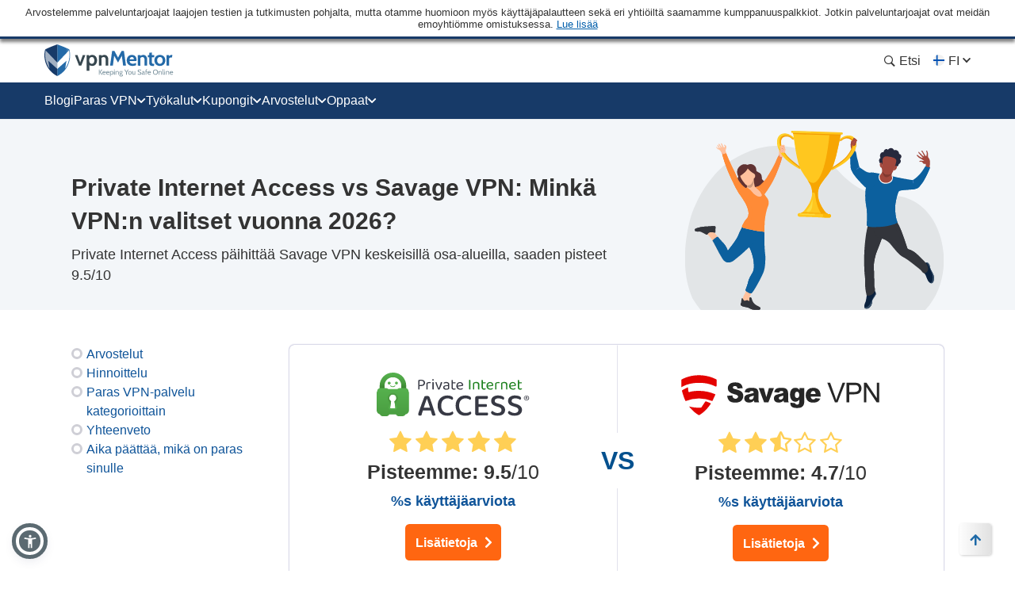

--- FILE ---
content_type: text/html; charset=UTF-8
request_url: https://fi.vpnmentor.com/vpn-comparison/private-internet-access-vs-savage-vpn/
body_size: 52308
content:
<!doctype html>
<html class="no-js" lang="fi" country="US">
<head>
    <meta charset="utf-8">
    <meta name="viewport" content="width=device-width, initial-scale=1.0">
    <meta name="referrer" content="no-referrer">
    <meta name="theme-color" content="#3382c2">

    <!-- Checking JavaScript support -->
    <script>document.documentElement.classList.remove("no-js");</script>

    <!-- Add for speedup Alooma init -->
    <script id="aloomajs"></script>

    <!-- Consent Management -->
    <script>
        const EU_codes=["AT","BE","BG","HR","CY","CZ","DK","EE","FI","FR","DE","GR","HU","IE","IT","LV","LT","LU","MT","NL","PL","PT","RO","SK","SI","ES","SE"];
        const countryAttribute = document.querySelector("html").getAttribute("country");
        window.isEU = EU_codes.includes(countryAttribute);

        var oneTrustID = '018e420e-cecd-75d6-b59f-428fff4b0e06';

        if (!window.isEU) {
            Array.from(document.getElementsByClassName('cookies-settings')).forEach(element => {
                element.style.display = 'none';
            });
        } else {

            if (window.location.hostname.includes('-mentors.')) {
                oneTrustID = '018e4211-5a54-7af7-b90e-d3227d3d9973';
            }

            if (window.location.hostname.includes('ow-to-guide.')) {
                oneTrustID = '018e422a-763f-7124-b8d8-a279f58921e9';
            }
        }
    </script>

        <title>Savage VPN vs Private Internet Access 2025</title>
    
        
<meta name="robots" content="index, follow">

<link rel="alternate" hreflang="x-default" href="https://www.vpnmentor.com/vpn-comparison/private-internet-access-vs-savage-vpn/">

<meta name="description" content="Pitäisikö valita Private Internet Access vai Savage VPN? Kumpi on parempi? Otin selvää testaamalla molemmat. Katso tulokset täältä. ">
            <meta property="og:locale" content="fi_FI">
            <meta property="og:type" content="website">
            <meta property="og:title" content="Savage VPN vs Private Internet Access 2025">
            <meta property="og:description" content="Pitäisikö valita Private Internet Access vai Savage VPN? Kumpi on parempi? Otin selvää testaamalla molemmat. Katso tulokset täältä. ">
            <meta property="og:url" content="https://fi.vpnmentor.com/vpn-comparison/Private Internet Access-vs-Savage VPN/">
            <meta property="og:site_name" content="vpnMentor">
            <meta property="article:publisher" content="https://www.facebook.com/vpnmentor/"><meta property="fb:app_id" content="603733949782292">
            <meta property="og:image" content="/wp-content/uploads/2017/03/VPN-comparison.png">
            <meta property="og:image:secure_url" content="/wp-content/uploads/2017/03/VPN-comparison.png">
            <meta property="og:image:width" content="1875">
            <meta property="og:image:height" content="984">
            <meta property="og:image:type" content="image/png">
            <meta name="twitter:card" content="summary_large_image">
            <meta name="twitter:description" content="Pitäisikö valita Private Internet Access vai Savage VPN? Kumpi on parempi? Otin selvää testaamalla molemmat. Katso tulokset täältä. ">
            <meta name="twitter:title" content="Savage VPN vs Private Internet Access 2025">
            <meta name="twitter:site" content="@vpnmentor">
            <meta name="twitter:image" content="/wp-content/uploads/2017/03/VPN-comparison.png">
            <meta name="twitter:creator" content="@vpnmentor"><meta name='robots' content='max-image-preview:large' />
        
            <!-- start Alooma -->
            <script>
            function generateGUID() {
                let m='xxxxxxxx-xxxx-4xxx-yxxx-xxxxxxxxxxxx', i= 0, u= '';
                while(i++<36) {
                    let c = m[i-1],r= Math.random()*16|0, v= c=='x' ? r : (r&0x3|0x8);
                    u += (c=='-'||c=='4') ? c : v.toString(16);
                }
                return u.toUpperCase();
            }

            if (typeof userGUID === 'undefined') {
                var userGUID = generateGUID();
            }

            if (typeof rndPage === 'undefined') {
                var rndPage = "1|" + (Date.now().toString(36) + Math.random().toString(36).substr(2, 5)).toUpperCase();
            }

            window.ALOOMA_CUSTOM_LIB_URL = location.protocol+'//'+location.hostname+'/jssdk/track/alooma-latest.min.js?v11032025';

            (function(e,b){if(!b.__SV){var a,f,i,g;
                window.alooma=b;
                b._i=[];
                b.init=function(a,e,d){function f(b,h){var a=h.split(".");
                2==a.length&&(b=b[a[0]],h=a[1]);
                b[h]=function(){b.push([h].concat(Array.prototype.slice.call(arguments,0)))}}var c=b;
                "undefined"!==typeof d?c=b[d]=[]:d="alooma";
                c.people=c.people||[];
                c.toString=function(b){var a="alooma";
                "alooma"!==d&&(a+="."+d);
                b||(a+=" (stub)");
                return a};
                c.people.toString=function(){return c.toString(1)+".people (stub)"};
                i="disable time_event track track_custom_event track_pageview track_links track_forms register register_once alias unregister identify name_tag set_config people.set people.set_once people.increment people.append people.union people.track_charge people.clear_charges people.delete_user".split(" ");
                for(g=0;
                    g<i.length;
                    g++)f(c,i[g]);
                b._i.push([a,e,d])};
                b.__SV=1.2;
                // a=e.createElement("script");
                a=e.getElementById("aloomajs");
                a.type="text/javascript";
                a.async=!0;
                a.src="undefined"!==typeof ALOOMA_CUSTOM_LIB_URL?ALOOMA_CUSTOM_LIB_URL:"file:"===e.location.protocol&&"//cdn.alooma.com/libs/alooma-latest.min.js".match(/^\/\//)?"https://cdn.alooma.com/libs/alooma-latest.min.js":"//cdn.alooma.com/libs/alooma-latest.min.js";
                // f=e.getElementsByTagName("script")[0];
                // f.parentNode.insertBefore(a,f)
            }})(document,window.alooma||[]);
            // alooma.init("gBsWnjXdjn", {"api_host":"https://www.iknowlogy.net/jssdk"},"newiknowlogy");
            alooma.init("gBsWnjXdjn", {"api_host": location.protocol+'//'+location.hostname+ "/jssdk","fb_host":"https://wsknow.net/jssdk"},"newiknowlogy");
            </script>
            <!-- end Alooma -->

        <link rel='dns-prefetch' href='//s.w.org' />
            <script type="application/ld+json">
                {
                    "@context" : "https://schema.org/",
                    "@type" : "WebSite",
                    "name" : "vpnMentor",
                    "url" : "https://fi.vpnmentor.com",
                    "potentialAction": [{
                        "@type": "SearchAction",
                        "target": {
                            "@type": "EntryPoint",
                            "urlTemplate": "https://fi.vpnmentor.com/search/?s={search_term_string}"
                        },
                        "query-input": "required name=search_term_string"
                    }]
                }
            </script>
        
                
<!-- 
                                                                                                                                                                                                                                                                                                            
                              ```                                                                                                                                                                                                                                                                           
                          `.--:::--.`                                                                                                                                                                                                                                                                       
                     ``.--:::::::::::--.``                                                                                                                                                                                                                                                                  
            ````..---:::::::::::::::::::::---..````                                                                                                 `:-`                              `--                                                                                                                   
   ----------:::::::::::::::::::::::::::::::::::::---------.                                                                                        `//::.`                        `.::/-                                                                                                                   
   :``-:::::::::::::::::::::::::::::::::::::::::::::::::-`.-                                                                                        `/////:-`                    `-:////-                                                               .--                                                 
   :    .-:::::::::::::::::::::::::::::::::::::::::::-.   .:                                                                                        `///////::.`              `.:://////-                                                            `-://-                                                 
   :      `-:::::::::::::::::::::::::::::::::::::::.`     .:                                                                                        `//////////:-.          .:://///////-                                                           ::////-                                                 
   :         .-:::::::::::::::::::::::::::::::::-`        .:         ````````         ``````` ``````````.....``          ``````` ```....``          `/////////////:-`    `-:////////////-          ``........`          ......  `......``       `..-//////:.....        ``.......``          ......``.....  
   :`          `.:::::::::::::::::::::::::::::.`          .:         `-------`       `------` .-----------------.`       ------------------.`       `///////////////:-..::///////://////-       `.-::////////::-`      `//////:::///////::-`    .///////////////`     .-::///////:::.`       //////::////:  
   -.             `-:::::::::::::::::::::::-`             .-          `-------`     `------`  .--------------------`     ---------------------`     `///////.-:///////////////::.`//////-      .:///////////////:-`    `///////////////////:-   .///////////////`   .:///////////////:-`     ////////////:  
   .-               `.-:::::::::::::::::-.                -.           `-------`   `------`   .----------.----------.    -----------..---------`    `///////`  .-://////////:-`  `//////-     .://////::-::://////:.   `/////////:---:://////:  .---//////:-----`  -///////::-::///////:`    ////////::---  
   `:                  `-:::::::::::::-`                  :`            `-------` `------`    .-------``    `.-------`   --------`     `.-------    `///////`    `.-:////:-`     `//////-    `://///:.`  `.:///////-   `///////-`     `-://///-    `//////.       -//////:.`   ``-//////:    //////:.`      
    :                    `.-:::::::-.`                   `:              `-------`------`     .------`        `-------   -------         .------    `///////`       `.--`        `//////-    -/////:`  `-://////:-`    `//////-         -/////:     //////.       ://///-         .//////.   //////:        
    :.        `             `-:::-`             `        .-               `------------`      .-----.          -------   ------.         .------    `///////`                    `//////-    ://///-`-:://///:-`       `//////.         -/////:     //////.      `//////.          ://///.   //////:        
    .-       `--.`            ```            `.--`       :`                `----------`       .------`        `-------   ------.         .------    `///////`                    `//////-    ://///:://///:-.``        `//////.         -/////:     ://///-       ://///:`        .//////.   //////:        
     :`      `:::--.`                     `.--:::`      `:                   --------`        .-------.`    `.-------`   ------.         .------    `///////`                    `//////-    `://///////:.```-:-`      `//////.         -/////:     -/////:-``    -//////:.`   ``-://///:    //////:        
     --      `///:::-.`                ``--:::///`      -.                    ------.         .---------------------.    ------.         .------    `///////`                    `//////-     .:////////::::////::.    `//////.         -/////:     `://////::::`  -://////:::::///////:`    //////:        
     `:`     `//////:::-.`           `.-::://////`     .:                      ----.          .-------------------.`     ------.         .------    `///////`                    `//////-      `-:////////////////:`   `//////.         -/////:      `::////////`   `:://////////////:.      //////:        
      .-     `/////////:::-.`     `.-::://///////`     :.                       .-.           .-----------------.`       ------.         .------    `:::::::`                    `::::::-        `.:::////////::-.     `::::::`         -:::::-        `-:::////`     `-::://////::-.`       :::::::        
       :.    `///////////:::--.`.--:::///////////`    --                         `            .------`````.````          ``````           ``````     ```````                      ```````           ``........`         ``````          ```````           ``....         ``.....``           ```````        
       `:`   `//////////////::::::://////////////`   .:`                                      .------`                                                                                                                                                                                                      
        .:   `///////////////////////////////////`  `:`                                       .------`                        ``     ``                           ``                      ``      ``                       `````             ```                `````             `` ``                     
         .-  `///////////////////////////////////` `:.                                        .------`                        --   .-.`                           ..                      `--`   .-`                     `-..`.--`          .-.`              .-..``.-.           -. `.                     
          .-``///////////////////////////////////`.:.                                         .------`                        -- .-.`    .....`  `.....  `-.....  .. `-...-.  `....--      `--``--` ......  ..   .-      .-.`   .`  ...... `--.. .....`      .-`     `-. `....-.  -. .-  -.....`  .....`    
           .:.///////////////////////////////////-:.                                          `......`                        -----.    --` `.-``-.` `-- `-.  `-. -- `-.  .-``-.  `--        .--.  .-`  `-- --   .-       `..--..` `.` `.-` .-  --` `.-`     --       -- .-`  .-` -. .- `-.   -. --`  .-.   
            `:///////////////////////////////////-`                                                                           --` `--` `--.....`.-...... `-    -- -- `-`  `-``-.   --         --   .-    -- --   .-      .`    `-- .-....-` .-  --.....`     .-`     `-. .-`  `-` -. .- `-.   -. --.....`   
              -:///////////////////////////////:.                                                                             --   `--` .-.``--` --``.-. `-.``.-` -- `-`  `-` .-.`.--         --   `-.``.-. .-.``--      .-..``.-. --```--` .-  .-.``.-`      .-.```.-.  .-`  `-` -. .- `-.   -. .-.``.-`   
               `-:///////////////////////////:-`                                                                              ``     ``  ``..`    ``.``  `-...`   ``  `    `  `.```--         ``     `..``   `..```        `...``   `..` .` ``   ``..`          `...`    ``    `  .` `.  ``   ``   `..`     
                 `-:///////////////////////:-`                                                                                                           `-`                  .-..--`                                                                                                                       
                   `.:://///////////////:-.                                                                                                                                                                                                                                                                 
                      `.-:://///////::-.                                                                                                                                                                                                                                                                    
                          `.-:::::-.`                                                                                                                                                                                                                                                                       
                                                                                                                                                                                                                                                                                                            
                                                                                                                                                                                                                                                                                                            
                                                                                                    

    Hello! We provide cybersecurity tips from top tech experts and create honest VPN reviews. 
    Is your data safe online? Find out with this IP tool: https://www.vpnmentor.com/tools/ipinfo/
-->
    <link rel="EditURI" type="application/rsd+xml" title="RSD" href="https://fi.vpnmentor.com/xmlrpc.php?rsd" />
<link rel="wlwmanifest" type="application/wlwmanifest+xml" href="https://fi.vpnmentor.com/wp-includes/wlwmanifest.xml" /> 
<link rel="alternate" hreflang="ar" href="https://ar.vpnmentor.com/vpn-comparison/private-internet-access-vs-savage-vpn/" >
<link rel="alternate" hreflang="bg" href="https://bg.vpnmentor.com/vpn-comparison/private-internet-access-vs-savage-vpn/" >
<link rel="alternate" hreflang="zh" href="https://zh.vpnmentor.com/vpn-comparison/private-internet-access-vs-savage-vpn/" >
<link rel="alternate" hreflang="hr" href="https://hr.vpnmentor.com/vpn-comparison/private-internet-access-vs-savage-vpn/" >
<link rel="alternate" hreflang="cs" href="https://cs.vpnmentor.com/vpn-comparison/private-internet-access-vs-savage-vpn/" >
<link rel="alternate" hreflang="da" href="https://da.vpnmentor.com/vpn-comparison/private-internet-access-vs-savage-vpn/" >
<link rel="alternate" hreflang="nl" href="https://nl.vpnmentor.com/vpn-comparison/private-internet-access-vs-savage-vpn/" >
<link rel="alternate" hreflang="en" href="https://www.vpnmentor.com/vpn-comparison/private-internet-access-vs-savage-vpn/" >
<link rel="alternate" hreflang="fi" href="https://fi.vpnmentor.com/vpn-comparison/private-internet-access-vs-savage-vpn/" >
<link rel="alternate" hreflang="fr" href="https://fr.vpnmentor.com/vpn-comparison/private-internet-access-vs-savage-vpn/" >
<link rel="alternate" hreflang="de" href="https://de.vpnmentor.com/vpn-comparison/private-internet-access-vs-savage-vpn/" >
<link rel="alternate" hreflang="el" href="https://el.vpnmentor.com/vpn-comparison/private-internet-access-vs-savage-vpn/" >
<link rel="alternate" hreflang="he" href="https://he.vpnmentor.com/vpn-comparison/private-internet-access-vs-savage-vpn/" >
<link rel="alternate" hreflang="hu" href="https://hu.vpnmentor.com/vpn-comparison/private-internet-access-vs-savage-vpn/" >
<link rel="alternate" hreflang="id" href="https://id.vpnmentor.com/vpn-comparison/private-internet-access-vs-savage-vpn/" >
<link rel="alternate" hreflang="it" href="https://it.vpnmentor.com/vpn-comparison/private-internet-access-vs-savage-vpn/" >
<link rel="alternate" hreflang="ja" href="https://ja.vpnmentor.com/vpn-comparison/private-internet-access-vs-savage-vpn/" >
<link rel="alternate" hreflang="ko" href="https://ko.vpnmentor.com/vpn-comparison/private-internet-access-vs-savage-vpn/" >
<link rel="alternate" hreflang="nb" href="https://nb.vpnmentor.com/vpn-comparison/private-internet-access-vs-savage-vpn/" >
<link rel="alternate" hreflang="pl" href="https://pl.vpnmentor.com/vpn-comparison/private-internet-access-vs-savage-vpn/" >
<link rel="alternate" hreflang="pt" href="https://pt.vpnmentor.com/vpn-comparison/private-internet-access-vs-savage-vpn/" >
<link rel="alternate" hreflang="ro" href="https://ro.vpnmentor.com/vpn-comparison/private-internet-access-vs-savage-vpn/" >
<link rel="alternate" hreflang="ru" href="https://ru.vpnmentor.com/vpn-comparison/private-internet-access-vs-savage-vpn/" >
<link rel="alternate" hreflang="es" href="https://es.vpnmentor.com/vpn-comparison/private-internet-access-vs-savage-vpn/" >
<link rel="alternate" hreflang="sv" href="https://sv.vpnmentor.com/vpn-comparison/private-internet-access-vs-savage-vpn/" >
<link rel="alternate" hreflang="th" href="https://th.vpnmentor.com/vpn-comparison/private-internet-access-vs-savage-vpn/" >
<link rel="alternate" hreflang="tr" href="https://tr.vpnmentor.com/vpn-comparison/private-internet-access-vs-savage-vpn/" >
<link rel="alternate" hreflang="uk-ua" href="https://uk.vpnmentor.com/vpn-comparison/private-internet-access-vs-savage-vpn/" >
<link rel="alternate" hreflang="vi" href="https://vi.vpnmentor.com/vpn-comparison/private-internet-access-vs-savage-vpn/" >
            <!-- Favicon for IE 8 -->
            <!--[if IE 8]>
            <link rel="shortcut icon" href="/wp-content/themes/vpnmentor/images/favicon_vm/favicon.ico">
            <![endif]-->

            <!-- Favicon for IE 9-10 -->
            <meta name="msapplication-TileImage" content="/wp-content/themes/vpnmentor/images/favicon_vm/ms-icon-144x144.png">
            <meta name="msapplication-TileColor" content="#3382c2">

            <!-- Favicon for Android -->
            <link rel="icon" sizes="192x192" href="/wp-content/themes/vpnmentor/images/favicon_vm/android-icon-192x192.png">

             <!-- Favicon for iOS -->
            <link rel="apple-touch-icon" sizes="180x180" href="/wp-content/themes/vpnmentor/images/favicon_vm/apple-icon-180x180.png">

            <!-- Favicon for OSX -->
            <link rel="icon" type="image/png" sizes="32x32" href="/wp-content/themes/vpnmentor/images/favicon_vm/favicon-32x32.png">
            <link rel="icon" type="image/png" sizes="16x16" href="/wp-content/themes/vpnmentor/images/favicon_vm/favicon-16x16.png">
            
            <!-- Favicon for Windows 8 and Windows 8.1 -->
            <meta name="msapplication-config" content="/wp-content/themes/vpnmentor/images/favicon_vm/favicon.xml">
            
            <!-- Favicon for Desktop -->
            <link rel="icon" href="/wp-content/themes/vpnmentor/images/favicon_vm/favicon.ico">
            <link rel="icon" href="/wp-content/themes/vpnmentor/images/favicon_vm/favicon-32x32.ico" sizes="32x32">
            <link rel="icon" href="/wp-content/themes/vpnmentor/images/favicon_vm/favicon-48x48.ico" sizes="48x48">
        <link rel="stylesheet" href="https://fi.vpnmentor.com/wp-content/themes/vpnmentor/css/vpn-comparison.css?v=1745936008">
<style>.header .menu-coupons li a.coupon-expressvpn:before {
                        background-position: center;
                        background-size: 100%;
                        background-image: url(/wp-content/uploads/2019/06/ExpressVPN_Monogram_Logo_Red-1.svg);
                        height: 28px;
                    }.header .menu-coupons li a.coupon-cyberghost-vpn:before {
                        background-position: center;
                        background-size: 100%;
                        background-image: url(/wp-content/uploads/2019/05/VM-_CyberGhost.svg);
                        height: 28px;
                    }.header .menu-coupons li a.coupon-private-internet-access:before {
                        background-position: center;
                        background-size: 100%;
                        background-image: url(/wp-content/uploads/2022/03/VM_PIA-ICON.svg);
                        height: 28px;
                    }.header .menu-coupons li a.coupon-ipvanish-vpn:before {
                        background-position: center;
                        background-size: 100%;
                        background-image: url(/wp-content/uploads/2019/05/VM-_Ip-Vanish.svg);
                        height: 28px;
                    }.header .menu-coupons li a.coupon-privatevpn:before {
                        background-position: center;
                        background-size: 100%;
                        background-image: url(/wp-content/uploads/2019/05/VM-_Private-VPN.svg);
                        height: 28px;
                    }</style>    
    <!-- Google Tag Manager -->
    <script data-qa-id="googletagmanager">(function(w,d,s,l,i){w[l]=w[l]||[];w[l].push({'gtm.start':
    new Date().getTime(),event:'gtm.js'});var f=d.getElementsByTagName(s)[0],
    j=d.createElement(s),dl=l!='dataLayer'?'&l='+l:'';j.async=true;j.src=
    location.origin+'/metrics3/gtm.js?id='+i+dl;f.parentNode.insertBefore(j,f);
    })(window,document,'script','dataLayer','GTM-5B6232FL');</script>
    <!-- End Google Tag Manager -->

    <script>
        window.ga4IdsValues = window.ga4IdsValues || {};
        window.dataLayer = window.dataLayer || [];
        window.gaEvents = window.gaEvents || [];

        // Ensure the GTAG is loaded and initialized
        window.gtag = function gtag(){
            if (arguments[0] === 'event' && typeof arguments[1] === 'string' && typeof arguments[2] === 'object') {
                const eventData = {
                    event: arguments[1], // Event name
                    event_category: arguments[2].event_category || undefined,
                    event_label: arguments[2].event_label || undefined,
                    non_interaction: arguments[2].non_interaction || false,
                    ...arguments[2] // Include any additional properties dynamically
                };
                window.dataLayer.push(eventData);
            } else {
                window.dataLayer.push(arguments);
            }
            
            window.gaEvents.push(arguments)
        }

        if (window.isEU) {
            gtag('consent', 'default', {
                'ad_storage': 'denied',
                'ad_user_data': 'denied',
                'ad_personalization': 'denied',
                'analytics_storage': 'granted',
                'wait_for_update': 500
            });
        }

        function gtagApiResultInit() {
            const interval = setInterval(() => {
                let measurementID = 'GTM-5B6232FL'; 
                    if (typeof google_tag_manager !== 'undefined' &&
                        google_tag_manager[measurementID] &&
                        google_tag_manager[measurementID].dataLayer &&
                        typeof google_tag_manager[measurementID].dataLayer.get === 'function') {
                        
                        const gtagApiResult = google_tag_manager[measurementID].dataLayer.get('gtagApiResult');

                        if (gtagApiResult && gtagApiResult.client_id && gtagApiResult.session_id) {

                            if (typeof aloomaTrackPageview === 'function' && typeof rndPage !== 'undefined') {
                                clearInterval(interval);

                                window.ga4IdsValues = {
                                    "pageview_id": rndPage,
                                    "client_id": gtagApiResult.client_id,
                                    "session_id": gtagApiResult.session_id
                                };

                                aloomaTrackPageview("gcid", window.ga4IdsValues);
                            }
                        }
                    }
            }, 100);
        }

        // Initialize the function
        gtagApiResultInit();

    </script>

</head>

<body class="new-menu --default-sidebar --featured-image-in-content">

<header class="header">
            <div class="header__start">
                            <div class="ftc-navbar">
    Arvostelemme palveluntarjoajat laajojen testien ja tutkimusten pohjalta, mutta otamme huomioon myös käyttäjäpalautteen sekä eri yhtiöiltä saamamme kumppanuuspalkkiot. Jotkin palveluntarjoajat ovat meidän emoyhtiömme omistuksessa. <div class="ftc-navbar__tooltip disclosureTooltip">Lue lisää<div class="ftc-navbar__tooltip__text">vpnMentor perustettiin vuonna 2014 julkaisemaan VPN-palveluiden arvosteluja ja muita yksityisyyteen liittyviä artikkeleita. Tänä päivänä tiimimme koostuu sadoista tietoturvatutkijoista, kirjoittajista ja toimittajista, joiden yhteisenä päämääränä on auttaa lukijoitamme puolustamaan digitaalista vapauttaan, yhdessä Kape Technologies PLC:n kanssa, joka omistaa myös seuraavat tuotteet: Holiday.com, ExpressVPN, CyberGhost, Private Internet Access ja Intego, ja joita koskevia arvosteluja voidaan julkaista sivustollamme. vpnMentorin julkaisemat artikkelit heijastelevat kirjoituspäivänään parasta saatavilla olevaa tietoa, ja ne perustuvat ankariin arvosteluperiaatteisiimme, jotka painottavat arvostelijan rehellistä ammattimaista otetta tuotteen tutkimiseen, huomioiden sen tekniset kyvykkyydet sekä kaupallisen arvon käyttäjilleen. Sivustolla julkaistut arvostelut ja vertailut voivat huomioida myös yllä mainitun yhteisen omistajuuden sekä sivustolla olevien affiliate-linkkien klikkaamisista saamamme palkkiot. Emme arvostele kaikkia VPN-palveluita, ja artikkeleiden sisältämä informaatio perustuu kirjoitushetkellä parhaaseen saatavilla olevaan tietoon.</div></div></div>                    </div>
    
        

<div class="header__wrap">
    <div class="container">
        <div class="header__inner">
            <a id="main_logo" aria-label="Header Logo" class="logo" href="https://fi.vpnmentor.com">
                                    <svg class="desktop" width="163" height="41" viewBox="0 0 163 41" fill="none" xmlns="http://www.w3.org/2000/svg">
<path d="M160.521 38.2563C160.058 38.2689 159.6 38.1566 159.196 37.931C158.851 37.7254 158.568 37.4301 158.378 37.0764C158.182 36.7135 158.075 36.3089 158.067 35.8965C158.065 35.5015 158.154 35.1113 158.329 34.757C158.499 34.4235 158.756 34.1422 159.073 33.9428C159.432 33.7303 159.843 33.6231 160.26 33.6335C160.605 33.6273 160.947 33.7027 161.257 33.8535C161.542 33.9971 161.778 34.2206 161.936 34.4966C162.133 34.8746 162.218 35.3008 162.182 35.7254V35.9529H158.914C158.931 36.2926 159.032 36.6228 159.208 36.9138C159.356 37.1301 159.563 37.2995 159.805 37.4017C160.067 37.4975 160.344 37.5443 160.623 37.5399C160.844 37.542 161.065 37.5203 161.281 37.4751C161.501 37.4347 161.715 37.3691 161.919 37.2795L162.026 37.9226C161.82 38.0102 161.61 38.0862 161.396 38.1501C161.114 38.2303 160.822 38.2661 160.529 38.2563H160.521ZM159.017 35.3747H161.34C161.345 35.1856 161.303 34.9982 161.217 34.8294C161.141 34.6726 161.014 34.5463 160.857 34.4712C160.665 34.3828 160.454 34.341 160.243 34.349C159.947 34.3349 159.655 34.4307 159.425 34.6179C159.205 34.8197 159.051 35.0836 158.983 35.3747H159.017Z" fill="#78909C"/>
<path d="M18.2685 0.756396L16.1905 0V40H16.2016C19.7353 38.2314 22.8911 35.7731 25.4803 32.7697L25.6136 32.6029C26.6137 31.4016 27.5138 30.1001 28.3028 28.7542C28.4361 28.5206 28.5695 28.2981 28.7028 28.0534C30.4474 24.8832 31.6031 21.4238 32.1031 17.8309C32.2143 17.0968 32.2809 16.3515 32.3365 15.5951C32.381 14.9833 32.381 14.3493 32.381 13.7152C32.381 11.5595 32.1631 9.4533 31.7031 7.35261C31.6364 7.04116 31.5031 6.76307 31.3142 6.50723C31.1253 6.26251 30.8919 6.06229 30.6141 5.91769C26.6026 3.97108 22.48 2.24694 18.2685 0.756396Z" fill="#246AA8"/>
<path d="M14.1125 0.756396L16.1905 0V40H16.1794C12.6457 38.2314 9.48982 35.7731 6.90068 32.7697L6.76733 32.6029C5.76723 31.4016 4.86714 30.1001 4.07818 28.7542C3.94483 28.5206 3.81148 28.2981 3.67814 28.0534C1.93352 24.8832 0.777854 21.4238 0.277805 17.8309C0.166683 17.0968 0.10001 16.3515 0.0444488 15.5951C0 14.9833 0 14.3493 0 13.7152C0 11.5595 0.217888 9.45329 0.677844 7.35261C0.744517 7.04116 0.877864 6.76307 1.06677 6.50723C1.25568 6.26251 1.48903 6.06229 1.76684 5.91769C5.77834 3.97108 9.90097 2.24694 14.1125 0.756396Z" fill="#173A68"/>
<path d="M31.6109 12.2677V14.7122C31.6033 14.865 31.5869 15.0172 31.562 15.1682V15.5264C31.5586 15.5453 31.5586 15.5648 31.562 15.5837C31.5717 15.7192 31.5522 15.8551 31.5047 15.9824C31.4473 16.113 31.2753 16.2832 31.2753 16.4788C31.2917 16.5985 31.2717 16.7203 31.2179 16.8285C31.1606 16.9423 31.2179 17.0241 31.1606 17.1218C31.1117 17.3738 31.0459 17.6267 30.9885 17.8787L30.9152 18.1607V18.2369L30.8419 18.5377C30.793 18.7164 30.7479 18.8875 30.6867 19.0501C30.6256 19.2128 30.6379 19.2288 30.605 19.319C30.5109 19.6124 30.4085 19.9132 30.3107 20.2065C30.2922 20.2924 30.2605 20.3749 30.2167 20.451C30.0531 20.8741 29.8895 21.2652 29.7014 21.6883L29.5294 22.0794C29.4354 22.2824 29.3329 22.4865 29.2351 22.6736L21.7861 3.0625C24.6786 4.10894 27.5129 5.30969 30.2768 6.6596C30.4821 6.76978 30.6614 6.92273 30.8025 7.10812C30.9436 7.2935 31.0433 7.50701 31.0948 7.73422C31.1143 7.88286 31.1457 8.02968 31.1888 8.17328C31.2828 8.61234 31.3524 9.0608 31.4097 9.50832L31.4502 9.79037C31.4408 9.97402 31.4602 10.158 31.5075 10.3357V12.012C31.5445 12.0428 31.5733 12.0822 31.5914 12.1269C31.6094 12.1715 31.6162 12.2199 31.6109 12.2677Z" fill="url(#paint0_linear_16_38)"/>
<path opacity="0.6" d="M16.3218 30.9274L4.86952 20.6964L6.50542 30.4639C6.00619 29.7804 5.53987 29.064 5.11491 28.34C4.95978 28.0796 4.81217 27.8107 4.66457 27.5258C2.92674 24.41 1.78259 20.9986 1.29029 17.465C1.18123 16.7323 1.10758 15.9999 1.06935 15.2679C1.01659 14.6507 0.996193 14.0312 1.00824 13.412C1.00935 12.4658 1.05861 11.5204 1.15584 10.5792C1.14806 10.3656 1.17022 10.152 1.22166 9.94461V9.71708C1.31567 9.00067 1.43413 8.27674 1.5902 7.55469L16.3133 23.0158L16.3218 30.9274Z" fill="white"/>
<path d="M16.3213 30.9303L27.8149 20.6825L26.1743 30.4499C26.6735 29.7664 27.1399 29.05 27.5648 28.3261C27.7199 28.0656 27.8675 27.7967 28.0152 27.5119C29.7362 24.4039 30.8678 21.0044 31.3528 17.4849C31.4562 16.7522 31.5298 16.0198 31.5737 15.2878C31.5737 14.6607 31.6395 14.0345 31.6395 13.4319C31.6365 12.4803 31.5847 11.5294 31.4844 10.5831C31.4922 10.3696 31.47 10.1559 31.4186 9.94851V9.72099C31.3246 9.00458 31.2061 8.28065 31.05 7.55859L16.3298 23.0188L16.3213 30.9303Z" fill="white"/>
<path d="M48.3972 13.4854L45.084 22.7884L41.7708 13.4854H38.499L43.6521 26.8575H46.5074L51.6784 13.4609L48.3972 13.4854Z" fill="#37474F"/>
<path d="M65.7143 16.7581C65.2861 15.7403 64.5805 14.8633 63.6779 14.2272C62.7886 13.6755 61.7771 13.3513 60.7328 13.2831C59.6885 13.2149 58.6434 13.4048 57.6899 13.8361C57.2234 14.0852 56.7825 14.3797 56.3737 14.7151L56.0136 13.4779H53.3623V33.3701H56.6341V26.0452C56.9882 26.3048 57.3693 26.5255 57.7708 26.7033C58.5844 27.0148 59.4527 27.1587 60.3233 27.1264C61.5057 27.1675 62.6708 26.8342 63.6525 26.174C64.5569 25.5398 65.2631 24.6623 65.6889 23.643C66.1861 22.564 66.4455 21.3908 66.4497 20.2028C66.454 19.0148 66.2028 17.8397 65.7134 16.7572L65.7143 16.7581ZM62.1642 23.2698C61.9068 23.6431 61.5583 23.9445 61.1517 24.1454C60.7451 24.3463 60.294 24.4401 59.841 24.4177C59.1896 24.4633 58.5415 24.2904 57.9994 23.9263C57.4572 23.5623 57.0519 23.0279 56.8475 22.4076C56.6068 21.7032 56.4907 20.9623 56.5044 20.218C56.4913 19.4713 56.6074 18.728 56.8475 18.0208C57.0536 17.4291 57.4362 16.9149 57.9438 16.5475C58.5023 16.1691 59.168 15.9808 59.842 16.0107C60.2961 15.9917 60.7477 16.0886 61.1541 16.2922C61.5605 16.4958 61.9084 16.7995 62.1651 17.1746C62.7489 18.0792 63.0349 19.1437 62.9831 20.2189C63.0313 21.2885 62.7454 22.3465 62.1651 23.2463L62.1642 23.2698Z" fill="#37474F"/>
<path d="M79.3495 14.9839C79.2376 14.831 79.1144 14.6868 78.9809 14.5523C78.5233 14.1099 77.9784 13.7677 77.381 13.5477C76.7837 13.3277 76.147 13.2347 75.5117 13.2746C74.6647 13.2588 73.8253 13.437 73.0578 13.7955C72.667 13.9861 72.29 14.2038 71.9296 14.447L71.8723 13.4862H68.7236V26.8583H72.0697V17.1895C72.2684 16.9598 72.4888 16.7498 72.7278 16.5624C73.2834 16.1703 73.9543 15.9754 74.6336 16.0087C75.0219 15.9762 75.4123 16.041 75.7693 16.1973C76.1264 16.3535 76.4388 16.5963 76.6784 16.9037C77.1508 17.7488 77.3668 18.7132 77.2999 19.6791V26.8573H80.6046V19.4112C80.6757 17.8391 80.2368 16.2861 79.3532 14.9839H79.3495Z" fill="#37474F"/>
<path d="M68.7236 38.1573V31.8008H69.5886V38.1573H68.7236ZM72.0443 38.1573L69.7212 34.7877L72.0857 31.8008H73.1406L70.6867 34.7717L73.1406 38.1563L72.0443 38.1573Z" fill="#78909C"/>
<path d="M75.5537 38.2538C75.0907 38.2664 74.6327 38.154 74.2281 37.9285C73.8831 37.7229 73.6004 37.4275 73.4101 37.0739C73.2202 36.7099 73.1233 36.3045 73.1281 35.894C73.1254 35.499 73.2149 35.1088 73.3895 34.7545C73.5598 34.421 73.8171 34.1397 74.1341 33.9403C74.4649 33.7534 74.8352 33.6475 75.2148 33.6311C75.5944 33.6148 75.9725 33.6885 76.3181 33.8463C76.6022 33.9898 76.8382 34.2134 76.9969 34.4893C77.1754 34.7979 77.2634 35.1504 77.2508 35.5066C77.2508 35.5715 77.2508 35.6448 77.2508 35.7182V35.9457H73.979C73.9959 36.2854 74.097 36.6156 74.2732 36.9065C74.4215 37.1229 74.6287 37.2922 74.8702 37.3945C75.1321 37.4903 75.4094 37.5371 75.6882 37.5327C75.9093 37.5348 76.1299 37.513 76.3463 37.4678C76.5659 37.4275 76.7802 37.3619 76.9847 37.2723L77.0909 37.9153C76.883 38.0042 76.6698 38.0802 76.4525 38.1429C76.1607 38.2282 75.8565 38.2641 75.5528 38.2491L75.5537 38.2538ZM74.0495 35.3722H76.4046C76.4096 35.1831 76.3676 34.9957 76.2824 34.8269C76.2065 34.67 76.0795 34.5437 75.9223 34.4687C75.7298 34.3811 75.5197 34.3393 75.3084 34.3464C75.0119 34.3324 74.7207 34.4281 74.4904 34.6153C74.2701 34.8172 74.116 35.0811 74.0485 35.3722H74.0495Z" fill="#78909C"/>
<path d="M80.2332 38.2565C79.7676 38.27 79.3071 38.1576 78.9 37.9312C78.5524 37.7289 78.2689 37.4327 78.0821 37.0765C77.8922 36.7125 77.7953 36.3072 77.8 35.8966C77.7946 35.5022 77.8816 35.112 78.0539 34.7571C78.2273 34.4234 78.4871 34.1422 78.806 33.9429C79.1642 33.7295 79.5757 33.6223 79.9925 33.6336C80.3353 33.6274 80.6746 33.7029 80.9825 33.8536C81.2698 33.9959 81.5088 34.2195 81.6698 34.4967C81.8416 34.8076 81.9264 35.159 81.9152 35.514C81.9191 35.5844 81.9191 35.6551 81.9152 35.7255C81.9228 35.8012 81.9228 35.8774 81.9152 35.953H78.6434C78.659 36.2942 78.7633 36.6254 78.9461 36.9139C79.0927 37.1318 79.3004 37.3016 79.5431 37.4018C79.8046 37.4991 80.0821 37.546 80.3611 37.54C80.5781 37.5418 80.7947 37.5201 81.007 37.4752C81.2272 37.4372 81.4417 37.3715 81.6454 37.2796L81.76 37.9227C81.5521 38.0115 81.3389 38.0875 81.1217 38.1502C80.8323 38.2339 80.5313 38.2697 80.2304 38.2565H80.2332ZM78.7195 35.3748H81.0756C81.083 35.1864 81.0436 34.999 80.9609 34.8295C80.882 34.6749 80.7559 34.5494 80.6008 34.4713C80.4058 34.3833 80.1932 34.3414 79.9794 34.3491C79.683 34.3359 79.3921 34.4315 79.1614 34.618C78.9441 34.8223 78.7907 35.0852 78.7195 35.3748Z" fill="#78909C"/>
<path d="M82.7607 40.3522V33.7071H83.3991L83.5467 34.7244L83.3173 34.5617C83.4957 34.2828 83.7332 34.0466 84.0131 33.8698C84.3254 33.696 84.6786 33.609 85.036 33.6178C85.4088 33.609 85.775 33.7172 86.0833 33.9271C86.3754 34.1338 86.6069 34.4149 86.7536 34.7413C86.9143 35.111 86.9951 35.5106 86.9906 35.9137C86.9962 36.3153 86.9211 36.714 86.7696 37.0861C86.6275 37.4118 86.4002 37.693 86.1115 37.9003C85.7932 38.1144 85.4156 38.2226 85.0322 38.2096C84.6967 38.2125 84.3655 38.1344 84.0666 37.9821C83.7849 37.8476 83.5633 37.6129 83.4452 37.324L83.5759 37.1613V40.3109L82.7607 40.3522ZM84.8789 37.5195C85.056 37.5276 85.2325 37.4942 85.3944 37.422C85.5563 37.3499 85.6992 37.241 85.8116 37.104C86.0311 36.7525 86.1475 36.3464 86.1475 35.932C86.1475 35.5176 86.0311 35.1116 85.8116 34.7601C85.6992 34.6231 85.5563 34.5142 85.3944 34.442C85.2325 34.3699 85.056 34.3365 84.8789 34.3445C84.6417 34.3423 84.4079 34.4012 84.2001 34.5157C83.992 34.6423 83.8246 34.826 83.7178 35.045C83.5875 35.3221 83.5259 35.6265 83.5383 35.9325C83.5247 36.2464 83.5863 36.5591 83.7178 36.8445C83.8276 37.0569 83.9947 37.2345 84.2001 37.3569C84.41 37.4651 84.6429 37.5209 84.8789 37.5195Z" fill="#78909C"/>
<path d="M87.8408 32.7127V31.8008H88.6588V32.7127H87.8408ZM87.8408 38.1582V33.7093H88.6588V38.161L87.8408 38.1582Z" fill="#78909C"/>
<path d="M89.7803 38.1578V33.7061H90.4187L90.5822 34.5607L90.2635 34.43C90.5018 34.1437 90.8047 33.9181 91.1473 33.7719C91.4101 33.6777 91.6862 33.6256 91.9652 33.6177C92.2284 33.5911 92.494 33.6285 92.7396 33.7267C92.9851 33.8249 93.2033 33.9811 93.3755 34.1818C93.6746 34.6343 93.8209 35.1707 93.7929 35.7124V38.1569H92.975V35.7124C93.007 35.3481 92.9149 34.9836 92.7136 34.6782C92.5966 34.559 92.4541 34.4678 92.2968 34.4115C92.1395 34.3551 91.9715 34.3351 91.8054 34.3529C91.521 34.3513 91.2404 34.4184 90.9875 34.5485C90.8643 34.6114 90.7561 34.6998 90.67 34.808C90.5839 34.9162 90.5219 35.0415 90.4882 35.1756L90.5945 34.6792V38.1625L89.7803 38.1578Z" fill="#78909C"/>
<path d="M96.7178 40.4253C96.3472 40.4302 95.9778 40.3808 95.6215 40.2787C95.3349 40.2005 95.0749 40.0458 94.8694 39.8311C94.7761 39.7339 94.7031 39.6191 94.6547 39.4933C94.6063 39.3676 94.5834 39.2334 94.5874 39.0987C94.5812 38.8749 94.6537 38.656 94.7923 38.4801C94.9454 38.2941 95.1421 38.1488 95.3649 38.057C95.2398 37.9996 95.1282 37.9163 95.0377 37.8126C94.9651 37.7224 94.9247 37.6106 94.923 37.4948C94.9211 37.358 94.9674 37.2249 95.0537 37.1187C95.1571 36.9909 95.2967 36.8972 95.4542 36.8499C95.2075 36.6996 95.0089 36.482 94.8816 36.2228C94.7411 35.9514 94.6706 35.6492 94.6767 35.3437C94.6741 35.0366 94.7502 34.734 94.8976 34.4646C95.0468 34.2045 95.2647 33.9904 95.5275 33.846C95.8341 33.6825 96.1777 33.6012 96.5251 33.61C96.9183 33.6074 97.3022 33.7299 97.6213 33.9598C97.7715 33.871 97.934 33.8051 98.1036 33.7642C98.3085 33.7064 98.5207 33.6789 98.7335 33.6824H98.8069L98.7006 34.2277H98.2832C98.181 34.2345 98.0796 34.2509 97.9804 34.2766C98.2378 34.5654 98.3779 34.94 98.3734 35.3268C98.3791 35.6447 98.303 35.9587 98.1525 36.2387C98.0034 36.5059 97.7822 36.7258 97.5141 36.8734C97.2115 37.0399 96.8694 37.1215 96.5241 37.1093H96.2054L95.9233 37.0445C95.7842 37.0934 95.7109 37.1667 95.7109 37.2805C95.7142 37.3183 95.7273 37.3547 95.7489 37.386C95.7705 37.4173 95.7998 37.4425 95.834 37.4591C95.9535 37.5219 96.0841 37.5606 96.2186 37.5728L97.4126 37.7609C97.8153 37.8075 98.2002 37.9528 98.5333 38.184C98.6635 38.2855 98.7673 38.417 98.8357 38.5673C98.9041 38.7175 98.9352 38.8821 98.9263 39.047C98.936 39.327 98.8396 39.6004 98.6564 39.8123C98.4462 40.0329 98.1806 40.1929 97.8874 40.2758C97.5064 40.3798 97.1126 40.4292 96.7178 40.4225V40.4253ZM96.7911 39.7014C97.1209 39.7166 97.4501 39.6611 97.7567 39.5387C97.8554 39.5054 97.9414 39.4423 98.0028 39.3581C98.0643 39.274 98.0981 39.1729 98.0998 39.0687C98.101 38.9919 98.082 38.9161 98.0447 38.849C98.0074 38.7818 97.9531 38.7256 97.8874 38.686C97.6995 38.5724 97.4907 38.4975 97.2734 38.466L95.9807 38.2545C95.816 38.323 95.6659 38.4226 95.5388 38.5478C95.48 38.6034 95.4331 38.6702 95.4008 38.7444C95.3685 38.8185 95.3515 38.8985 95.3508 38.9793C95.3489 39.1003 95.385 39.2187 95.454 39.3181C95.523 39.4174 95.6213 39.4926 95.7353 39.5331C96.0649 39.6594 96.4167 39.7176 96.7695 39.7042L96.7911 39.7014ZM96.5297 36.4456C96.6805 36.4575 96.8319 36.4359 96.9733 36.3825C97.1147 36.329 97.2426 36.2449 97.3477 36.1363C97.5348 35.9073 97.6309 35.6174 97.6175 35.3221C97.6366 35.026 97.5398 34.734 97.3477 34.5079C97.2422 34.4003 97.114 34.3175 96.9726 34.2654C96.8311 34.2134 96.6799 34.1934 96.5297 34.207C96.3795 34.1922 96.2279 34.2116 96.0863 34.2637C95.9446 34.3158 95.8166 34.3993 95.7118 34.5079C95.5197 34.734 95.4229 35.026 95.442 35.3221C95.4286 35.6174 95.5247 35.9073 95.7118 36.1363C95.8101 36.249 95.9324 36.3383 96.0697 36.3975C96.207 36.4567 96.3559 36.4844 96.5053 36.4785L96.5297 36.4456Z" fill="#78909C"/>
<path d="M103.089 38.1573V35.4063L100.808 31.8008H101.789L103.695 34.8855H103.286L105.192 31.8008H106.173L103.923 35.4063V38.1573H103.089Z" fill="#78909C"/>
<path d="M107.842 38.2525C107.419 38.2639 107.002 38.1536 106.64 37.9347C106.317 37.7397 106.057 37.4574 105.888 37.1205C105.715 36.7539 105.626 36.3537 105.626 35.9486C105.626 35.5435 105.715 35.1433 105.888 34.7767C106.06 34.4419 106.32 34.1604 106.64 33.9625C107.004 33.7499 107.421 33.6428 107.842 33.6532C108.262 33.6417 108.675 33.7489 109.036 33.9625C109.361 34.158 109.624 34.4399 109.797 34.7767C109.969 35.1433 110.059 35.5435 110.059 35.9486C110.059 36.3537 109.969 36.7539 109.797 37.1205C109.627 37.4596 109.363 37.7424 109.036 37.9347C108.678 38.1545 108.263 38.265 107.842 38.2525ZM107.842 37.5201C108.033 37.5316 108.224 37.5002 108.401 37.4283C108.578 37.3564 108.737 37.2458 108.865 37.1045C109.099 36.7586 109.225 36.3504 109.225 35.9326C109.225 35.5149 109.099 35.1067 108.865 34.7607C108.591 34.4952 108.224 34.3467 107.843 34.3467C107.461 34.3467 107.094 34.4952 106.82 34.7607C106.586 35.1067 106.461 35.5149 106.461 35.9326C106.461 36.3504 106.586 36.7586 106.82 37.1045C106.949 37.2457 107.107 37.3562 107.284 37.4281C107.461 37.5 107.652 37.5315 107.842 37.5201Z" fill="#78909C"/>
<path d="M112.512 38.2526C112.201 38.2598 111.894 38.187 111.62 38.0411C111.37 37.8903 111.173 37.6656 111.056 37.398C110.914 37.0469 110.847 36.6699 110.86 36.2914V33.7031H111.678V36.0714C111.654 36.4458 111.739 36.8191 111.923 37.146C112.012 37.2775 112.135 37.382 112.28 37.4483C112.424 37.5146 112.583 37.5401 112.741 37.5221C112.987 37.526 113.23 37.4643 113.444 37.3435C113.665 37.2147 113.827 37.0044 113.895 36.7577L113.772 37.2053V33.7031H114.59V38.1548H113.853L113.69 37.2842L113.895 37.4384C113.776 37.7016 113.578 37.9214 113.329 38.0673C113.08 38.2132 112.792 38.2779 112.504 38.2526H112.512Z" fill="#78909C"/>
<path d="M119.753 38.2531C119.48 38.2509 119.207 38.2317 118.935 38.1957C118.69 38.1602 118.447 38.1087 118.208 38.0416C118.015 37.9892 117.827 37.9239 117.644 37.846L117.758 36.9265C117.952 37.0194 118.152 37.1011 118.355 37.171C118.603 37.2617 118.857 37.3324 119.116 37.3825C119.384 37.4423 119.659 37.4738 119.934 37.4765C120.276 37.4943 120.616 37.4155 120.915 37.249C121.033 37.176 121.129 37.0723 121.192 36.9491C121.256 36.8259 121.284 36.6878 121.275 36.5495C121.285 36.3394 121.222 36.1323 121.096 35.9638C120.948 35.79 120.76 35.6556 120.548 35.5727C120.247 35.4418 119.938 35.3303 119.624 35.2389C119.291 35.1479 118.967 35.0251 118.658 34.8722C118.378 34.7452 118.134 34.5515 117.946 34.3081C117.807 34.1035 117.716 33.8699 117.68 33.6249C117.644 33.3799 117.664 33.13 117.739 32.894C117.814 32.6581 117.942 32.4422 118.112 32.2627C118.283 32.0832 118.492 31.9449 118.724 31.858C119.119 31.7005 119.542 31.6256 119.968 31.638C120.359 31.6354 120.749 31.6819 121.129 31.7762C121.427 31.8462 121.718 31.947 121.996 32.0771L121.902 32.9966C121.593 32.8034 121.26 32.6528 120.912 32.5491C120.591 32.4646 120.261 32.4207 119.93 32.4184C119.606 32.4073 119.285 32.4802 118.997 32.6299C118.877 32.6971 118.779 32.797 118.714 32.9181C118.648 33.0391 118.619 33.1763 118.629 33.3134C118.624 33.5018 118.685 33.6859 118.801 33.8343C118.934 33.983 119.099 34.1 119.283 34.1765C119.549 34.2898 119.822 34.3841 120.101 34.4586C120.502 34.6003 120.888 34.78 121.255 34.9954C121.548 35.1411 121.8 35.3564 121.991 35.6225C122.167 35.899 122.256 36.2226 122.245 36.5504C122.25 36.806 122.197 37.0595 122.09 37.2913C121.986 37.5149 121.823 37.7062 121.62 37.8451C121.386 38.0139 121.122 38.1356 120.842 38.2033C120.483 38.2655 120.117 38.2822 119.753 38.2531Z" fill="#78909C"/>
<path d="M124.12 38.2562C123.867 38.2613 123.616 38.2025 123.392 38.0851C123.198 37.9767 123.036 37.8195 122.922 37.6292C122.806 37.4261 122.746 37.1955 122.75 36.9616C122.742 36.7334 122.798 36.5074 122.913 36.3101C123.029 36.1299 123.183 35.9771 123.364 35.8626C123.559 35.7444 123.768 35.6497 123.985 35.5805C124.22 35.5089 124.461 35.4573 124.705 35.4263C124.944 35.3946 125.185 35.3783 125.426 35.3774C125.443 35.2315 125.429 35.0836 125.385 34.9433C125.342 34.803 125.269 34.6735 125.172 34.5632C124.958 34.4187 124.702 34.3499 124.444 34.3677C124.264 34.3697 124.085 34.3943 123.912 34.441C123.679 34.5111 123.461 34.6212 123.266 34.7663L123.151 34.0988C123.354 33.9507 123.581 33.8378 123.822 33.765C124.086 33.6819 124.362 33.6379 124.64 33.6344C124.957 33.6215 125.272 33.6888 125.556 33.8299C125.8 33.9841 125.98 34.2211 126.063 34.4974C126.181 34.9127 126.233 35.3438 126.218 35.7751V36.6297C126.204 36.8059 126.204 36.9829 126.218 37.1591C126.227 37.2753 126.276 37.3849 126.357 37.4684C126.456 37.5421 126.578 37.5757 126.7 37.5624H126.782L126.652 38.2205H126.586C126.378 38.2255 126.171 38.1979 125.972 38.1387C125.844 38.0989 125.73 38.0224 125.645 37.9187C125.559 37.8103 125.49 37.6896 125.44 37.5605C125.271 37.7523 125.069 37.9117 124.843 38.0306C124.622 38.1611 124.375 38.2384 124.12 38.2562ZM124.275 37.5981C124.499 37.5936 124.72 37.5368 124.919 37.4321C125.117 37.3275 125.289 37.178 125.42 36.9955V35.9368C125.065 35.9413 124.711 35.9851 124.365 36.0675C124.14 36.1087 123.932 36.2164 123.768 36.3768C123.643 36.5272 123.576 36.7179 123.58 36.9137C123.57 37.0098 123.583 37.1068 123.617 37.1972C123.651 37.2876 123.706 37.3688 123.776 37.4345C123.916 37.5493 124.094 37.6073 124.275 37.5972V37.5981Z" fill="#78909C"/>
<path d="M127.728 38.1544V34.3457H126.983L127.098 33.7027H127.756V32.6525C127.738 32.3245 127.838 32.0009 128.038 31.7405C128.16 31.6171 128.307 31.5212 128.469 31.4594C128.632 31.3976 128.805 31.3713 128.978 31.3823C129.112 31.3726 129.246 31.3726 129.379 31.3823C129.486 31.4027 129.59 31.4342 129.69 31.4763L129.567 32.1598L129.346 32.1025C129.267 32.0932 129.188 32.0932 129.109 32.1025C129.033 32.0985 128.956 32.1102 128.885 32.1367C128.813 32.1632 128.747 32.204 128.692 32.2567C128.58 32.3937 128.527 32.5689 128.544 32.7446V33.7374H129.747V34.3805H128.544V38.191L127.728 38.1544Z" fill="#78909C"/>
<path d="M132.497 38.2545C132.031 38.268 131.571 38.1557 131.164 37.9292C130.816 37.727 130.532 37.4307 130.346 37.0746C130.156 36.7106 130.059 36.3052 130.064 35.8947C130.062 35.5007 130.149 35.1113 130.317 34.7552C130.495 34.3971 130.773 34.0986 131.118 33.8962C131.463 33.6939 131.859 33.5964 132.258 33.6157C132.601 33.6095 132.94 33.6849 133.248 33.8357C133.535 33.978 133.774 34.2016 133.935 34.4788C134.107 34.7896 134.192 35.141 134.181 35.496V35.9351H130.909C130.926 36.2748 131.027 36.605 131.203 36.896C131.35 37.1139 131.557 37.2837 131.8 37.3839C132.062 37.4812 132.339 37.5281 132.618 37.5221C132.835 37.5239 133.052 37.5022 133.264 37.4572C133.484 37.4193 133.699 37.3536 133.902 37.2617L134.017 37.9048C133.809 37.9936 133.596 38.0696 133.379 38.1323C133.093 38.2213 132.794 38.2626 132.495 38.2545H132.497ZM130.993 35.3729H133.349C133.354 35.1838 133.312 34.9964 133.226 34.8276C133.148 34.6729 133.021 34.5474 132.866 34.4694C132.674 34.3818 132.464 34.34 132.252 34.3471C131.956 34.3331 131.665 34.4288 131.434 34.616C131.214 34.8179 131.06 35.0818 130.993 35.3729Z" fill="#78909C"/>
<path d="M140.073 38.2554C139.501 38.2643 138.938 38.124 138.437 37.8483C137.962 37.5803 137.573 37.182 137.316 36.7004C137.053 36.153 136.917 35.5536 136.917 34.9465C136.917 34.3393 137.053 33.7399 137.316 33.1926C137.582 32.7265 137.97 32.3411 138.437 32.0775C138.94 31.8062 139.502 31.6641 140.073 31.6641C140.644 31.6641 141.206 31.8062 141.709 32.0775C142.181 32.3501 142.568 32.7473 142.83 33.2255C143.099 33.7709 143.239 34.3711 143.239 34.9794C143.239 35.5877 143.099 36.1878 142.83 36.7333C142.573 37.2149 142.184 37.6132 141.709 37.8812C141.206 38.1483 140.642 38.278 140.073 38.2573V38.2554ZM140.073 37.4412C140.504 37.4577 140.93 37.3444 141.295 37.1159C141.622 36.8933 141.88 36.5831 142.04 36.2209C142.367 35.42 142.367 34.5228 142.04 33.7219C141.88 33.3617 141.622 33.054 141.295 32.8344C140.923 32.616 140.5 32.5009 140.068 32.5009C139.637 32.5009 139.213 32.616 138.841 32.8344C138.51 33.0494 138.251 33.3584 138.097 33.7219C137.931 34.1177 137.846 34.5424 137.846 34.9714C137.846 35.4004 137.931 35.8251 138.097 36.2209C138.25 36.5866 138.51 36.8982 138.841 37.1159C139.209 37.3465 139.639 37.4603 140.073 37.4422V37.4412Z" fill="#78909C"/>
<path d="M144.048 38.1578V33.7061H144.686L144.85 34.5607L144.531 34.43C144.769 34.1437 145.072 33.9181 145.415 33.7719C145.677 33.677 145.954 33.6249 146.233 33.6177C146.496 33.5911 146.762 33.6285 147.007 33.7267C147.253 33.8249 147.471 33.9811 147.643 34.1818C147.942 34.6343 148.088 35.1707 148.061 35.7124V38.1569H147.243V35.7124C147.272 35.3471 147.177 34.9826 146.973 34.6782C146.858 34.5587 146.717 34.4672 146.561 34.4108C146.405 34.3544 146.238 34.3346 146.073 34.3529C145.788 34.3503 145.508 34.4174 145.255 34.5485C145.132 34.6114 145.024 34.6998 144.938 34.808C144.851 34.9162 144.789 35.0415 144.756 35.1756L144.85 34.6792V38.1625L144.048 38.1578Z" fill="#78909C"/>
<path d="M150.297 38.254C150.058 38.2644 149.82 38.2081 149.61 38.0914C149.454 37.9963 149.329 37.8578 149.25 37.6927C149.178 37.5316 149.142 37.3568 149.144 37.1803V31.3438H149.962V36.7027C149.956 36.8939 149.972 37.0851 150.01 37.2725C150.022 37.3279 150.046 37.3797 150.082 37.4236C150.118 37.4675 150.163 37.5021 150.215 37.5244C150.367 37.5735 150.526 37.5955 150.686 37.5893L150.571 38.2474L150.297 38.254Z" fill="#78909C"/>
<path d="M151.304 32.7127V31.8008H152.122V32.7127H151.304ZM151.304 38.1582V33.7093H152.122V38.161L151.304 38.1582Z" fill="#78909C"/>
<path d="M153.241 38.1578V33.7061H153.88L154.043 34.5607L153.724 34.43C153.963 34.1437 154.266 33.9181 154.608 33.7719C154.871 33.677 155.147 33.6249 155.426 33.6177C155.689 33.5911 155.955 33.6285 156.201 33.7267C156.446 33.8249 156.664 33.9811 156.836 34.1818C157.136 34.6343 157.282 35.1707 157.254 35.7124V38.1569H156.436V35.7124C156.465 35.3471 156.37 34.9826 156.166 34.6782C156.051 34.5587 155.91 34.4672 155.754 34.4108C155.598 34.3544 155.431 34.3346 155.266 34.3529C154.982 34.3503 154.701 34.4174 154.448 34.5485C154.325 34.6114 154.217 34.6998 154.131 34.808C154.045 34.9162 153.983 35.0415 153.949 35.1756L154.043 34.6792V38.1625L153.241 38.1578Z" fill="#78909C"/>
<path d="M82.8096 26.8604L85.427 8.14062H88.2475L92.8544 16.6868L97.4358 8.14062H100.266L102.876 26.8604H99.2927L97.6568 14.2856L92.8309 22.9211L87.9796 14.31L86.3437 26.8604H82.8096Z" fill="#246AA8"/>
<path d="M111.13 27.1587C109.703 27.216 108.287 26.8779 107.04 26.1818C105.988 25.5827 105.135 24.6884 104.586 23.6095C104.062 22.5377 103.785 21.3616 103.777 20.1684C103.768 18.9752 104.028 17.7953 104.537 16.7162C105.036 15.6948 105.806 14.8303 106.763 14.2172C107.841 13.564 109.086 13.2374 110.346 13.277C111.491 13.238 112.624 13.52 113.618 14.0912C114.457 14.5916 115.131 15.3275 115.556 16.2075C115.995 17.1156 116.216 18.1135 116.202 19.1221C116.202 19.4186 116.186 19.7149 116.153 20.0096C116.117 20.3258 116.062 20.6397 115.99 20.9498H107.351C107.443 21.6799 107.725 22.3731 108.169 22.9598C108.549 23.4609 109.054 23.8537 109.633 24.0993C110.21 24.3201 110.823 24.4304 111.441 24.4246C112.18 24.4325 112.916 24.3312 113.625 24.1238C114.275 23.9279 114.898 23.6545 115.482 23.3096L115.646 26.1301C115.036 26.437 114.394 26.6745 113.731 26.8381C112.882 27.0587 112.007 27.1664 111.13 27.1587ZM107.392 18.6614H112.832C112.826 18.2469 112.748 17.8365 112.602 17.4486C112.448 17.043 112.185 16.688 111.842 16.4228C111.422 16.1269 110.915 15.9805 110.402 16.0073C110.031 15.9879 109.659 16.0446 109.31 16.1739C108.961 16.3033 108.642 16.5025 108.373 16.7594C107.864 17.2829 107.523 17.946 107.392 18.6642V18.6614Z" fill="#246AA8"/>
<path d="M117.78 26.8576V13.4931H120.905L120.963 14.4333C121.32 14.2079 121.691 14.0066 122.075 13.8306C122.842 13.4692 123.681 13.2881 124.529 13.3013C125.26 13.2469 125.993 13.3746 126.662 13.6728C127.332 13.9711 127.917 14.4307 128.366 15.0105C129.249 16.3127 129.688 17.8657 129.617 19.4378V26.8529H126.279V19.6785C126.352 18.7149 126.135 17.7516 125.658 16.9115C125.421 16.6009 125.109 16.3552 124.752 16.1973C124.394 16.0393 124.002 15.9742 123.613 16.008C122.943 15.9813 122.284 16.1799 121.74 16.5721C121.503 16.7588 121.283 16.9658 121.082 17.1908C120.861 17.4427 121.082 26.8924 121.082 26.8924L117.78 26.8576Z" fill="#246AA8"/>
<path d="M135.851 27.1591C135.127 27.1917 134.41 27.0105 133.789 26.6382C133.281 26.3204 132.875 25.8636 132.619 25.322C132.37 24.801 132.242 24.2306 132.243 23.6532V16.2258H130.329L130.623 13.4908H132.259V10.5763L135.597 10.2266V13.4824H138.558V16.2173H135.597V22.273C135.58 22.7644 135.621 23.2561 135.72 23.7378C135.748 23.8756 135.816 24.0023 135.915 24.1025C136.013 24.2026 136.139 24.2719 136.277 24.3019C136.718 24.3897 137.168 24.4279 137.618 24.4156H138.534L138.24 27.1506L135.851 27.1591Z" fill="#246AA8"/>
<path d="M145.627 27.1602C144.313 27.2 143.015 26.87 141.88 26.2078C140.875 25.5973 140.057 24.7217 139.516 23.6769C138.97 22.6064 138.689 21.4199 138.698 20.218C138.689 19.0083 138.97 17.8139 139.516 16.7347C140.054 15.6833 140.873 14.8014 141.881 14.1868C143.029 13.5568 144.318 13.2266 145.628 13.2266C146.937 13.2266 148.226 13.5568 149.374 14.1868C150.382 14.8014 151.201 15.6833 151.739 16.7347C152.285 17.8139 152.566 19.0083 152.557 20.218C152.566 21.4199 152.285 22.6064 151.739 23.6769C151.198 24.7218 150.38 25.5975 149.374 26.2078C148.238 26.8689 146.94 27.1989 145.627 27.1602ZM145.627 24.4253C146.127 24.4573 146.627 24.3674 147.084 24.1631C147.542 23.9589 147.943 23.6465 148.252 23.2529C148.889 22.3726 149.21 21.3025 149.161 20.217C149.211 19.1189 148.891 18.0358 148.252 17.1408C147.93 16.7703 147.533 16.4733 147.086 16.2697C146.639 16.0661 146.154 15.9608 145.663 15.9608C145.172 15.9608 144.687 16.0661 144.241 16.2697C143.794 16.4733 143.396 16.7703 143.074 17.1408C142.43 18.0332 142.107 19.1176 142.158 20.217C142.108 21.3039 142.431 22.3753 143.074 23.2529C143.378 23.6337 143.768 23.9376 144.211 24.1398C144.655 24.342 145.14 24.4369 145.627 24.4168V24.4253Z" fill="#246AA8"/>
<path d="M153.978 26.862V13.4984H157.103L157.184 14.9143C157.607 14.4719 158.092 14.0934 158.624 13.7908C159.234 13.4167 159.937 13.2212 160.653 13.2267C160.853 13.2251 161.053 13.2414 161.25 13.2756L161.004 16.5314C160.812 16.4764 160.615 16.4408 160.416 16.4251H159.852C159.31 16.4195 158.775 16.5511 158.298 16.8078C157.882 17.0189 157.54 17.3509 157.316 17.7602V26.862H153.978Z" fill="#246AA8"/>
<defs>
<linearGradient id="paint0_linear_16_38" x1="31.1508" y1="8.9066" x2="25.8182" y2="9.84555" gradientUnits="userSpaceOnUse">
<stop offset="0.03" stop-color="white" stop-opacity="0.302"/>
<stop offset="0.9" stop-color="#246AA8" stop-opacity="0"/>
</linearGradient>
</defs>
</svg>                    <svg class="mobile" width="147" height="37" viewBox="0 0 147 37" fill="none" xmlns="http://www.w3.org/2000/svg">
<path d="M44.1177 12.01L41.1675 20.2941L38.2172 12.01H35.3037L39.8924 23.9175H42.435L47.0396 11.9883L44.1177 12.01Z" fill="white"/>
<path d="M59.5372 14.9229C59.156 14.0166 58.5276 13.2356 57.7238 12.6692C56.9319 12.1779 56.0312 11.8892 55.1013 11.8285C54.1714 11.7677 53.2408 11.9369 52.3917 12.3209C51.9763 12.5428 51.5837 12.8049 51.2196 13.1037L50.899 12.0019H48.5381V29.7154H51.4515V23.1928C51.7669 23.424 52.1062 23.6205 52.4637 23.7788C53.1883 24.0562 53.9614 24.1844 54.7367 24.1556C55.7895 24.1922 56.8271 23.8954 57.7012 23.3075C58.5066 22.7428 59.1354 21.9613 59.5146 21.0537C59.9573 20.0929 60.1884 19.0482 60.1921 17.9903C60.1959 16.9324 59.9722 15.886 59.5364 14.9221L59.5372 14.9229ZM56.3759 20.7214C56.1467 21.0538 55.8364 21.3222 55.4743 21.5011C55.1123 21.68 54.7106 21.7635 54.3072 21.7436C53.7271 21.7842 53.1501 21.6302 52.6673 21.306C52.1845 20.9818 51.8236 20.506 51.6416 19.9537C51.4272 19.3264 51.3238 18.6666 51.336 18.0038C51.3244 17.3389 51.4278 16.677 51.6416 16.0473C51.8251 15.5204 52.1658 15.0625 52.6178 14.7354C53.1151 14.3984 53.7079 14.2308 54.3081 14.2574C54.7125 14.2405 55.1146 14.3267 55.4765 14.508C55.8384 14.6893 56.1482 14.9598 56.3768 15.2938C56.8966 16.0992 57.1513 17.0472 57.1051 18.0047C57.1481 18.9571 56.8935 19.8992 56.3768 20.7004L56.3759 20.7214Z" fill="white"/>
<path d="M71.6798 13.3426C71.5802 13.2065 71.4705 13.078 71.3516 12.9583C70.9441 12.5643 70.4589 12.2596 69.927 12.0637C69.395 11.8678 68.8281 11.785 68.2624 11.8205C67.5081 11.8065 66.7607 11.9651 66.0773 12.2843C65.7292 12.454 65.3935 12.6479 65.0726 12.8645L65.0216 12.0089H62.2178V23.9164H65.1974V15.3066C65.3743 15.1021 65.5705 14.9151 65.7834 14.7482C66.2782 14.399 66.8756 14.2254 67.4804 14.2551C67.8263 14.2262 68.1739 14.2839 68.4918 14.423C68.8097 14.5622 69.0879 14.7784 69.3013 15.0521C69.722 15.8047 69.9143 16.6635 69.8547 17.5235V23.9156H72.7975V17.2849C72.8608 15.885 72.4699 14.5022 71.6831 13.3426H71.6798Z" fill="white"/>
<path d="M62.2178 33.9767V28.3164H62.988V33.9767H62.2178ZM65.1748 33.9767L63.106 30.9762L65.2116 28.3164H66.1509L63.9658 30.962L66.1509 33.9759L65.1748 33.9767Z" fill="#B0BBCB"/>
<path d="M68.2998 34.0637C67.8874 34.0749 67.4796 33.9748 67.1193 33.774C66.8121 33.5909 66.5604 33.3279 66.391 33.013C66.2218 32.6888 66.1356 32.3279 66.1398 31.9623C66.1374 31.6106 66.2171 31.2631 66.3725 30.9476C66.5243 30.6506 66.7533 30.4002 67.0356 30.2226C67.3302 30.0562 67.6599 29.9618 67.998 29.9473C68.336 29.9327 68.6726 29.9984 68.9804 30.1389C69.2334 30.2667 69.4435 30.4658 69.5849 30.7115C69.7438 30.9862 69.8222 31.3002 69.8109 31.6174C69.8109 31.6751 69.8109 31.7404 69.8109 31.8057V32.0083H66.8975C66.9125 32.3109 67.0026 32.6049 67.1595 32.864C67.2916 33.0566 67.476 33.2074 67.6911 33.2985C67.9243 33.3838 68.1712 33.4255 68.4195 33.4215C68.6163 33.4234 68.8128 33.404 69.0055 33.3638C69.2011 33.3279 69.3919 33.2694 69.574 33.1896L69.6686 33.7623C69.4834 33.8414 69.2936 33.909 69.1001 33.9649C68.8402 34.0409 68.5694 34.0728 68.2989 34.0595L68.2998 34.0637ZM66.9602 31.4976H69.0574C69.0619 31.3293 69.0245 31.1624 68.9486 31.0121C68.881 30.8724 68.768 30.7599 68.628 30.6931C68.4565 30.6152 68.2694 30.5779 68.0813 30.5843C67.8173 30.5718 67.558 30.657 67.3529 30.8237C67.1567 31.0035 67.0195 31.2384 66.9594 31.4976H66.9602Z" fill="#B0BBCB"/>
<path d="M72.4667 34.0625C72.0521 34.0746 71.642 33.9745 71.2795 33.7729C70.97 33.5928 70.7175 33.329 70.5512 33.0119C70.3821 32.6877 70.2958 32.3268 70.3 31.9612C70.2952 31.61 70.3726 31.2625 70.5261 30.9465C70.6805 30.6493 70.9118 30.3989 71.1958 30.2215C71.5148 30.0314 71.8812 29.9359 72.2524 29.946C72.5576 29.9405 72.8598 30.0077 73.1339 30.1419C73.3897 30.2686 73.6025 30.4678 73.7459 30.7146C73.8989 30.9914 73.9744 31.3043 73.9644 31.6204C73.9679 31.6832 73.9679 31.7461 73.9644 31.8088C73.9712 31.8762 73.9712 31.944 73.9644 32.0114H71.051C71.0649 32.3152 71.1578 32.6101 71.3206 32.867C71.4511 33.0611 71.636 33.2123 71.8522 33.3015C72.085 33.3882 72.3322 33.4299 72.5805 33.4246C72.7738 33.4262 72.9666 33.4068 73.1557 33.3668C73.3518 33.333 73.5428 33.2745 73.7242 33.1927L73.8263 33.7653C73.6411 33.8444 73.4513 33.9121 73.2578 33.9679C73.0002 34.0424 72.7321 34.0744 72.4642 34.0625H72.4667ZM71.1188 31.4965H73.2168C73.2234 31.3287 73.1883 31.1619 73.1147 31.011C73.0444 30.8732 72.9321 30.7615 72.794 30.692C72.6204 30.6136 72.431 30.5763 72.2406 30.5832C71.9768 30.5714 71.7177 30.6565 71.5123 30.8226C71.3188 31.0045 71.1821 31.2386 71.1188 31.4965Z" fill="#B0BBCB"/>
<path d="M74.7178 35.9349V30.0176H75.2862L75.4177 30.9234L75.2134 30.7786C75.3722 30.5302 75.5837 30.3199 75.8329 30.1624C76.1111 30.0077 76.4256 29.9302 76.7438 29.938C77.0758 29.9302 77.4019 30.0266 77.6764 30.2135C77.9366 30.3975 78.1427 30.6479 78.2734 30.9385C78.4164 31.2677 78.4884 31.6235 78.4843 31.9825C78.4893 32.3401 78.4224 32.6952 78.2876 33.0265C78.161 33.3165 77.9586 33.5669 77.7015 33.7515C77.4181 33.9421 77.0818 34.0385 76.7404 34.0269C76.4417 34.0295 76.1468 33.96 75.8806 33.8243C75.6298 33.7045 75.4325 33.4956 75.3273 33.2383L75.4436 33.0934V35.8981L74.7178 35.9349ZM76.604 33.4124C76.7617 33.4196 76.9188 33.3899 77.063 33.3256C77.2072 33.2614 77.3344 33.1644 77.4345 33.0424C77.63 32.7294 77.7336 32.3678 77.7336 31.9988C77.7336 31.6298 77.63 31.2682 77.4345 30.9552C77.3344 30.8332 77.2072 30.7362 77.063 30.672C76.9188 30.6077 76.7617 30.578 76.604 30.5852C76.3927 30.5832 76.1846 30.6357 75.9995 30.7376C75.8142 30.8503 75.6651 31.0139 75.57 31.2089C75.454 31.4557 75.3991 31.7268 75.4101 31.9992C75.398 32.2788 75.4529 32.5572 75.57 32.8113C75.6678 33.0005 75.8166 33.1586 75.9995 33.2676C76.1864 33.364 76.3938 33.4136 76.604 33.4124Z" fill="#B0BBCB"/>
<path d="M79.2412 29.1285V28.3164H79.9696V29.1285H79.2412ZM79.2412 33.9775V30.0159H79.9696V33.9801L79.2412 33.9775Z" fill="#B0BBCB"/>
<path d="M80.9678 33.976V30.0119H81.5362L81.6819 30.7729L81.3981 30.6565C81.6103 30.4016 81.88 30.2007 82.1851 30.0705C82.4191 29.9866 82.6649 29.9402 82.9134 29.9332C83.1477 29.9095 83.3843 29.9428 83.603 30.0303C83.8216 30.1177 84.0159 30.2568 84.1692 30.4355C84.4356 30.8385 84.5658 31.3161 84.5409 31.7985V33.9752H83.8126V31.7985C83.8411 31.474 83.759 31.1495 83.5798 30.8776C83.4756 30.7714 83.3487 30.6902 83.2087 30.64C83.0686 30.5899 82.919 30.572 82.7711 30.5879C82.5178 30.5864 82.268 30.6462 82.0427 30.762C81.9331 30.818 81.8367 30.8968 81.76 30.9931C81.6834 31.0894 81.6282 31.201 81.5982 31.3204L81.6928 30.8784V33.9802L80.9678 33.976Z" fill="#B0BBCB"/>
<path d="M87.1446 35.9991C86.8145 36.0035 86.4857 35.9595 86.1684 35.8685C85.9131 35.7989 85.6816 35.6611 85.4986 35.47C85.4155 35.3834 85.3505 35.2812 85.3074 35.1692C85.2643 35.0572 85.2439 34.9378 85.2475 34.8178C85.242 34.6185 85.3066 34.4236 85.43 34.267C85.5663 34.1013 85.7415 33.9719 85.9398 33.8902C85.8284 33.8391 85.7291 33.7649 85.6485 33.6725C85.5838 33.5922 85.5479 33.4926 85.5463 33.3896C85.5447 33.2678 85.5859 33.1492 85.6627 33.0547C85.7548 32.9408 85.8791 32.8574 86.0194 32.8152C85.7997 32.6815 85.6228 32.4877 85.5095 32.2568C85.3843 32.0152 85.3216 31.7461 85.327 31.4741C85.3247 31.2006 85.3924 30.9311 85.5237 30.6913C85.6566 30.4596 85.8506 30.269 86.0847 30.1404C86.3576 29.9948 86.6637 29.9224 86.9729 29.9303C87.3231 29.928 87.665 30.037 87.9491 30.2417C88.0828 30.1626 88.2276 30.1039 88.3786 30.0676C88.561 30.0161 88.75 29.9916 88.9395 29.9947H89.0048L88.9102 30.4803H88.5385C88.4475 30.4864 88.3572 30.501 88.2689 30.5238C88.4981 30.781 88.6229 31.1145 88.6189 31.459C88.6239 31.7421 88.5562 32.0217 88.4221 32.2711C88.2894 32.509 88.0924 32.7048 87.8537 32.8362C87.5842 32.9845 87.2795 33.0571 86.9721 33.0463H86.6883L86.4371 32.9885C86.3132 33.0321 86.2479 33.0974 86.2479 33.1987C86.2509 33.2324 86.2626 33.2648 86.2818 33.2927C86.301 33.3206 86.3271 33.343 86.3576 33.3578C86.464 33.4137 86.5803 33.4481 86.7 33.4591L87.7632 33.6265C88.1218 33.668 88.4646 33.7974 88.7612 34.0032C88.8772 34.0936 88.9696 34.2107 89.0305 34.3445C89.0914 34.4784 89.1191 34.625 89.1111 34.7718C89.1198 35.0211 89.034 35.2645 88.8709 35.4533C88.6836 35.6496 88.4471 35.7922 88.186 35.866C87.8468 35.9586 87.4961 36.0025 87.1446 35.9966V35.9991ZM87.2099 35.3545C87.5035 35.368 87.7966 35.3186 88.0697 35.2096C88.1576 35.1799 88.2341 35.1237 88.2888 35.0488C88.3436 34.9739 88.3737 34.8838 88.3752 34.791C88.3763 34.7227 88.3593 34.6552 88.3261 34.5954C88.2929 34.5356 88.2446 34.4856 88.186 34.4503C88.0187 34.3491 87.8328 34.2825 87.6393 34.2544L86.4882 34.066C86.3415 34.1271 86.2079 34.2157 86.0947 34.3272C86.0424 34.3767 86.0006 34.4363 85.9718 34.5023C85.943 34.5683 85.9279 34.6395 85.9273 34.7115C85.9256 34.8192 85.9577 34.9247 86.0192 35.0131C86.0806 35.1016 86.1682 35.1686 86.2697 35.2046C86.5632 35.3171 86.8765 35.3689 87.1906 35.357L87.2099 35.3545ZM86.9771 32.4553C87.1113 32.4659 87.2462 32.4467 87.3721 32.399C87.498 32.3514 87.6119 32.2766 87.7055 32.1798C87.8721 31.976 87.9577 31.7178 87.9458 31.4548C87.9627 31.1911 87.8766 30.9312 87.7055 30.7298C87.6115 30.634 87.4974 30.5602 87.3714 30.5139C87.2455 30.4676 87.1108 30.4498 86.9771 30.4619C86.8434 30.4487 86.7084 30.4659 86.5822 30.5123C86.4561 30.5587 86.3421 30.6331 86.2488 30.7298C86.0777 30.9312 85.9915 31.1911 86.0085 31.4548C85.9966 31.7178 86.0821 31.976 86.2488 32.1798C86.3363 32.2802 86.4452 32.3597 86.5674 32.4124C86.6897 32.4652 86.8223 32.4898 86.9553 32.4846L86.9771 32.4553Z" fill="#B0BBCB"/>
<path d="M92.818 33.9767V31.5271L90.7861 28.3164H91.6602L93.3572 31.0633H92.993L94.69 28.3164H95.564L93.5606 31.5271V33.9767H92.818Z" fill="#B0BBCB"/>
<path d="M97.0507 34.0651C96.6741 34.0752 96.3024 33.977 95.98 33.7821C95.6928 33.6084 95.4606 33.3571 95.3102 33.0571C95.1567 32.7306 95.0771 32.3743 95.0771 32.0135C95.0771 31.6528 95.1567 31.2964 95.3102 30.9699C95.4633 30.6718 95.6949 30.4212 95.98 30.2449C96.3044 30.0556 96.6752 29.9603 97.0507 29.9695C97.424 29.9593 97.7926 30.0548 98.114 30.2449C98.4027 30.419 98.6372 30.6701 98.7913 30.9699C98.9448 31.2964 99.0243 31.6528 99.0243 32.0135C99.0243 32.3743 98.9448 32.7306 98.7913 33.0571C98.6402 33.359 98.4049 33.6108 98.114 33.7821C97.7946 33.9778 97.4251 34.0762 97.0507 34.0651ZM97.0507 33.4129C97.2206 33.4231 97.3905 33.3952 97.5481 33.3312C97.7058 33.2671 97.847 33.1686 97.9616 33.0428C98.1701 32.7348 98.2816 32.3713 98.2816 31.9993C98.2816 31.6273 98.1701 31.2638 97.9616 30.9557C97.7175 30.7193 97.391 30.587 97.0512 30.587C96.7113 30.587 96.3848 30.7193 96.1407 30.9557C95.9322 31.2638 95.8208 31.6273 95.8208 31.9993C95.8208 32.3713 95.9322 32.7348 96.1407 33.0428C96.2552 33.1685 96.3963 33.267 96.5538 33.331C96.7113 33.395 96.8811 33.423 97.0507 33.4129Z" fill="#B0BBCB"/>
<path d="M101.21 34.0629C100.933 34.0693 100.66 34.0045 100.416 33.8746C100.193 33.7403 100.018 33.5402 99.9136 33.3019C99.7871 32.9893 99.7275 32.6536 99.7386 32.3165V30.0117H100.467V32.1206C100.446 32.454 100.522 32.7864 100.685 33.0775C100.765 33.1946 100.874 33.2877 101.003 33.3467C101.131 33.4057 101.273 33.4285 101.414 33.4124C101.633 33.4159 101.849 33.361 102.04 33.2534C102.237 33.1387 102.381 32.9514 102.441 32.7318L102.331 33.1303V30.0117H103.06V33.9759H102.404L102.259 33.2006L102.441 33.3379C102.335 33.5723 102.159 33.768 101.938 33.8979C101.716 34.0278 101.459 34.0855 101.203 34.0629H101.21Z" fill="#B0BBCB"/>
<path d="M107.657 34.0636C107.413 34.0616 107.17 34.0445 106.929 34.0125C106.71 33.9809 106.493 33.935 106.281 33.8752C106.109 33.8286 105.942 33.7704 105.778 33.7011L105.88 32.8823C106.053 32.9651 106.231 33.0377 106.412 33.1C106.632 33.1808 106.859 33.2438 107.089 33.2883C107.329 33.3416 107.573 33.3697 107.818 33.3721C108.122 33.3879 108.425 33.3177 108.692 33.1695C108.797 33.1045 108.882 33.0122 108.938 32.9024C108.995 32.7927 109.02 32.6697 109.012 32.5466C109.021 32.3595 108.965 32.1751 108.853 32.025C108.721 31.8702 108.553 31.7506 108.364 31.6767C108.097 31.5602 107.822 31.4609 107.541 31.3795C107.245 31.2985 106.957 31.1891 106.682 31.053C106.433 30.9399 106.215 30.7674 106.048 30.5507C105.924 30.3685 105.843 30.1604 105.811 29.9423C105.779 29.7242 105.797 29.5016 105.864 29.2915C105.93 29.0814 106.044 28.8891 106.196 28.7293C106.348 28.5695 106.534 28.4463 106.74 28.369C107.092 28.2287 107.469 28.162 107.848 28.1731C108.196 28.1707 108.544 28.2121 108.882 28.2961C109.148 28.3584 109.406 28.4482 109.654 28.564L109.57 29.3828C109.295 29.2108 108.999 29.0767 108.688 28.9843C108.403 28.9091 108.109 28.87 107.814 28.8679C107.526 28.8581 107.24 28.923 106.984 29.0563C106.877 29.1161 106.789 29.2051 106.731 29.3129C106.673 29.4207 106.647 29.5428 106.656 29.6649C106.651 29.8326 106.706 29.9966 106.809 30.1288C106.927 30.2612 107.074 30.3653 107.238 30.4335C107.475 30.5344 107.718 30.6184 107.967 30.6847C108.324 30.8108 108.668 30.9709 108.994 31.1627C109.255 31.2925 109.48 31.4842 109.65 31.7211C109.807 31.9673 109.886 32.2555 109.876 32.5474C109.881 32.775 109.833 33.0007 109.737 33.2071C109.645 33.4062 109.5 33.5766 109.319 33.7002C109.111 33.8506 108.876 33.9589 108.626 34.0192C108.306 34.0746 107.981 34.0895 107.657 34.0636Z" fill="#B0BBCB"/>
<path d="M111.548 34.0624C111.322 34.0669 111.099 34.0145 110.9 33.91C110.727 33.8134 110.583 33.6735 110.481 33.5039C110.378 33.3231 110.325 33.1178 110.328 32.9095C110.321 32.7063 110.371 32.5051 110.474 32.3294C110.577 32.1689 110.713 32.0329 110.875 31.9309C111.048 31.8256 111.234 31.7413 111.428 31.6797C111.637 31.6159 111.852 31.57 112.069 31.5424C112.282 31.5142 112.496 31.4996 112.711 31.4989C112.726 31.3689 112.714 31.2372 112.675 31.1123C112.636 30.9874 112.571 30.872 112.484 30.7738C112.294 30.6451 112.066 30.5838 111.836 30.5997C111.676 30.6015 111.517 30.6234 111.363 30.665C111.156 30.7274 110.961 30.8254 110.787 30.9547L110.685 30.3603C110.866 30.2284 111.068 30.1279 111.282 30.0631C111.518 29.989 111.763 29.9498 112.011 29.9467C112.293 29.9353 112.574 29.9952 112.827 30.1208C113.044 30.2581 113.204 30.4692 113.278 30.7152C113.383 31.085 113.43 31.4689 113.416 31.853V32.614C113.403 32.7709 113.403 32.9285 113.416 33.0853C113.424 33.1889 113.468 33.2864 113.54 33.3608C113.628 33.4265 113.737 33.4564 113.846 33.4445H113.919L113.802 34.0305H113.744C113.559 34.035 113.374 34.0104 113.197 33.9577C113.083 33.9223 112.981 33.8542 112.906 33.7618C112.829 33.6653 112.767 33.5577 112.723 33.4428C112.573 33.6136 112.393 33.7555 112.191 33.8614C111.995 33.9776 111.775 34.0465 111.548 34.0624ZM111.686 33.4763C111.886 33.4723 112.082 33.4217 112.259 33.3285C112.436 33.2354 112.589 33.1022 112.705 32.9397V31.997C112.389 32.001 112.074 32.04 111.766 32.1134C111.565 32.15 111.38 32.2459 111.235 32.3888C111.123 32.5227 111.063 32.6925 111.067 32.8668C111.058 32.9524 111.07 33.0388 111.1 33.1193C111.13 33.1998 111.179 33.2721 111.242 33.3306C111.367 33.4328 111.525 33.4845 111.686 33.4755V33.4763Z" fill="#B0BBCB"/>
<path d="M114.76 33.9783V30.5868H114.097L114.199 30.0141H114.785V29.079C114.769 28.7869 114.858 28.4988 115.036 28.2669C115.145 28.157 115.276 28.0716 115.42 28.0166C115.564 27.9616 115.719 27.9381 115.873 27.9479C115.992 27.9392 116.111 27.9392 116.23 27.9479C116.325 27.966 116.418 27.9941 116.507 28.0316L116.397 28.6403L116.201 28.5892C116.13 28.581 116.06 28.581 115.99 28.5892C115.922 28.5857 115.854 28.5961 115.79 28.6197C115.726 28.6433 115.667 28.6796 115.618 28.7265C115.519 28.8485 115.472 29.0046 115.486 29.161V30.0451H116.557V30.6177H115.486V34.0109L114.76 33.9783Z" fill="#B0BBCB"/>
<path d="M119.006 34.0626C118.591 34.0746 118.181 33.9745 117.819 33.7729C117.509 33.5928 117.257 33.329 117.09 33.0119C116.921 32.6877 116.835 32.3268 116.839 31.9612C116.838 31.6104 116.915 31.2637 117.065 30.9465C117.223 30.6277 117.471 30.3619 117.778 30.1817C118.085 30.0014 118.438 29.9146 118.793 29.9318C119.098 29.9263 119.4 29.9935 119.675 30.1277C119.93 30.2544 120.143 30.4536 120.287 30.7004C120.44 30.9772 120.515 31.2901 120.505 31.6062V31.9972H117.592C117.607 32.2997 117.697 32.5937 117.854 32.8528C117.984 33.0469 118.169 33.1981 118.385 33.2873C118.618 33.3739 118.865 33.4157 119.114 33.4104C119.307 33.412 119.5 33.3926 119.689 33.3526C119.885 33.3188 120.076 33.2603 120.257 33.1785L120.359 33.7511C120.174 33.8302 119.984 33.8979 119.791 33.9537C119.536 34.033 119.271 34.0697 119.004 34.0626H119.006ZM117.666 31.4966H119.764C119.769 31.3282 119.731 31.1613 119.655 31.011C119.585 30.8733 119.473 30.7615 119.335 30.692C119.163 30.6141 118.976 30.5768 118.788 30.5832C118.524 30.5707 118.265 30.6559 118.06 30.8226C117.863 31.0024 117.726 31.2373 117.666 31.4966Z" fill="#B0BBCB"/>
<path d="M125.753 34.0647C125.244 34.0727 124.742 33.9477 124.296 33.7022C123.873 33.4635 123.526 33.1089 123.298 32.68C123.064 32.1926 122.942 31.6589 122.942 31.1182C122.942 30.5775 123.064 30.0438 123.298 29.5564C123.535 29.1414 123.88 28.7982 124.296 28.5635C124.743 28.3218 125.244 28.1953 125.753 28.1953C126.261 28.1953 126.762 28.3218 127.209 28.5635C127.63 28.8062 127.975 29.1599 128.207 29.5857C128.447 30.0714 128.572 30.6058 128.572 31.1475C128.572 31.6892 128.447 32.2236 128.207 32.7093C127.979 33.1382 127.633 33.4928 127.209 33.7315C126.762 33.9693 126.259 34.0849 125.753 34.0664V34.0647ZM125.753 33.3397C126.136 33.3544 126.515 33.2535 126.841 33.0501C127.132 32.8518 127.362 32.5756 127.504 32.253C127.795 31.5399 127.795 30.7409 127.504 30.0278C127.362 29.707 127.132 29.433 126.841 29.2374C126.51 29.043 126.133 28.9405 125.748 28.9405C125.364 28.9405 124.987 29.043 124.656 29.2374C124.361 29.4289 124.13 29.7041 123.993 30.0278C123.846 30.3802 123.77 30.7584 123.77 31.1404C123.77 31.5224 123.846 31.9006 123.993 32.253C124.13 32.5787 124.361 32.8562 124.656 33.0501C124.984 33.2554 125.366 33.3567 125.753 33.3406V33.3397Z" fill="#B0BBCB"/>
<path d="M129.292 33.976V30.0119H129.86L130.006 30.7729L129.722 30.6565C129.934 30.4016 130.204 30.2007 130.509 30.0705C130.743 29.986 130.989 29.9396 131.238 29.9332C131.472 29.9095 131.709 29.9428 131.927 30.0303C132.146 30.1177 132.34 30.2568 132.493 30.4355C132.76 30.8385 132.89 31.3161 132.865 31.7985V33.9752H132.137V31.7985C132.163 31.4732 132.078 31.1486 131.897 30.8776C131.794 30.7711 131.669 30.6897 131.53 30.6395C131.391 30.5892 131.242 30.5716 131.095 30.5879C130.842 30.5855 130.592 30.6453 130.367 30.762C130.257 30.818 130.161 30.8968 130.084 30.9931C130.008 31.0894 129.952 31.201 129.922 31.3204L130.006 30.8784V33.9802L129.292 33.976Z" fill="#B0BBCB"/>
<path d="M134.856 34.0636C134.643 34.0728 134.431 34.0227 134.244 33.9187C134.105 33.8341 133.994 33.7108 133.924 33.5638C133.86 33.4203 133.827 33.2646 133.829 33.1075V27.9102H134.558V32.6822C134.552 32.8524 134.567 33.0227 134.601 33.1895C134.611 33.2389 134.633 33.2851 134.665 33.3241C134.697 33.3632 134.737 33.394 134.784 33.4139C134.919 33.4576 135.06 33.4772 135.202 33.4717L135.1 34.0577L134.856 34.0636Z" fill="#B0BBCB"/>
<path d="M135.753 29.1285V28.3164H136.481V29.1285H135.753ZM135.753 33.9775V30.0159H136.481V33.9801L135.753 33.9775Z" fill="#B0BBCB"/>
<path d="M137.479 33.976V30.0119H138.048L138.194 30.7729L137.91 30.6565C138.122 30.4016 138.392 30.2007 138.697 30.0705C138.931 29.986 139.177 29.9396 139.425 29.9332C139.659 29.9095 139.896 29.9428 140.115 30.0303C140.333 30.1177 140.528 30.2568 140.681 30.4355C140.947 30.8385 141.078 31.3161 141.053 31.7985V33.9752H140.324V31.7985C140.351 31.4732 140.266 31.1486 140.084 30.8776C139.982 30.7711 139.856 30.6897 139.717 30.6395C139.578 30.5892 139.43 30.5716 139.283 30.5879C139.029 30.5855 138.779 30.6453 138.554 30.762C138.445 30.818 138.348 30.8968 138.272 30.9931C138.195 31.0894 138.14 31.201 138.11 31.3204L138.194 30.8784V33.9802L137.479 33.976Z" fill="#B0BBCB"/>
<path d="M143.962 34.0624C143.549 34.0737 143.141 33.9736 142.781 33.7728C142.474 33.5897 142.222 33.3267 142.053 33.0118C141.878 32.6886 141.783 32.3283 141.776 31.9611C141.774 31.6093 141.854 31.2619 142.009 30.9464C142.161 30.6494 142.39 30.3989 142.672 30.2214C142.992 30.0321 143.358 29.9366 143.729 29.9459C144.036 29.9404 144.34 30.0075 144.617 30.1418C144.87 30.2697 145.08 30.4688 145.221 30.7145C145.397 31.0511 145.472 31.4306 145.44 31.8087V32.0113H142.53C142.545 32.3138 142.635 32.6078 142.792 32.8669C142.924 33.0596 143.108 33.2104 143.324 33.3014C143.557 33.3867 143.804 33.4284 144.052 33.4245C144.249 33.4264 144.445 33.407 144.638 33.3667C144.834 33.3308 145.024 33.2724 145.206 33.1926L145.301 33.7652C145.118 33.8433 144.931 33.9109 144.74 33.9678C144.489 34.0393 144.229 34.0712 143.968 34.0624H143.962ZM142.622 31.4964H144.691C144.695 31.328 144.657 31.1611 144.581 31.0108C144.513 30.8712 144.4 30.7587 144.26 30.6919C144.089 30.6132 143.902 30.5759 143.714 30.583C143.45 30.5705 143.19 30.6558 142.985 30.8225C142.789 31.0022 142.652 31.2372 142.592 31.4964H142.622Z" fill="#B0BBCB"/>
<path d="M74.7607 23.9156L77.0915 7.24609H79.6031L83.7054 14.8562L87.785 7.24609H90.305L92.6291 23.9156H89.4385L87.9818 12.718L83.6844 20.4077L79.3645 12.7398L77.9078 23.9156H74.7607Z" fill="white"/>
<path d="M99.9788 24.1847C98.7079 24.2358 97.4476 23.9347 96.337 23.3149C95.4003 22.7814 94.6407 21.985 94.1519 21.0243C93.6848 20.0699 93.4384 19.0226 93.4308 17.9601C93.4233 16.8975 93.6549 15.8469 94.1084 14.886C94.5523 13.9765 95.2379 13.2067 96.09 12.6607C97.0502 12.079 98.1585 11.7882 99.2806 11.8235C100.3 11.7887 101.309 12.0398 102.194 12.5485C102.942 12.9941 103.542 13.6494 103.92 14.433C104.311 15.2417 104.508 16.1303 104.495 17.0284C104.495 17.2924 104.481 17.5562 104.452 17.8187C104.419 18.1003 104.371 18.3798 104.306 18.6559H96.6141C96.6957 19.3061 96.9469 19.9234 97.3424 20.4458C97.681 20.892 98.1304 21.2418 98.646 21.4605C99.1597 21.6571 99.7059 21.7553 100.256 21.7502C100.914 21.7572 101.569 21.6669 102.201 21.4823C102.779 21.3078 103.334 21.0644 103.854 20.7572L104 23.2688C103.457 23.5422 102.885 23.7536 102.295 23.8993C101.539 24.0957 100.76 24.1917 99.9788 24.1847ZM96.6501 16.6181H101.494C101.489 16.249 101.42 15.8836 101.29 15.5381C101.153 15.177 100.918 14.8609 100.613 14.6248C100.239 14.3612 99.7874 14.2309 99.3308 14.2547C98.9999 14.2374 98.669 14.2879 98.3583 14.4031C98.0477 14.5183 97.7638 14.6957 97.5241 14.9245C97.071 15.3907 96.7668 15.9811 96.6501 16.6206V16.6181Z" fill="white"/>
<path d="M105.901 23.9184V12.0176H108.684L108.735 12.8548C109.053 12.6541 109.384 12.4749 109.726 12.3182C110.409 11.9963 111.156 11.8351 111.911 11.8468C112.562 11.7984 113.214 11.9121 113.811 12.1777C114.407 12.4433 114.928 12.8526 115.327 13.3688C116.114 14.5284 116.505 15.9113 116.442 17.3112V23.9142H113.47V17.5255C113.534 16.6675 113.341 15.8097 112.916 15.0617C112.705 14.7851 112.427 14.5663 112.109 14.4256C111.791 14.285 111.442 14.227 111.095 14.2571C110.499 14.2333 109.912 14.4102 109.428 14.7594C109.217 14.9257 109.021 15.11 108.842 15.3103C108.645 15.5347 108.842 23.9494 108.842 23.9494L105.901 23.9184Z" fill="white"/>
<path d="M121.992 24.1873C121.348 24.2164 120.709 24.0551 120.156 23.7235C119.704 23.4405 119.342 23.0338 119.115 22.5514C118.893 22.0875 118.778 21.5796 118.78 21.0654V14.4515H117.075L117.337 12.0161H118.794V9.42081L121.766 9.10938V12.0086H124.403V14.444H121.766V19.8364C121.751 20.274 121.787 20.7119 121.876 21.1408C121.901 21.2635 121.961 21.3764 122.049 21.4655C122.137 21.5547 122.249 21.6164 122.371 21.6431C122.765 21.7213 123.165 21.7553 123.566 21.7444H124.381L124.119 24.1798L121.992 24.1873Z" fill="white"/>
<path d="M130.696 24.1849C129.526 24.2203 128.37 23.9265 127.36 23.3368C126.464 22.7932 125.736 22.0134 125.255 21.0831C124.768 20.1298 124.518 19.0733 124.527 18.003C124.519 16.9258 124.768 15.8623 125.255 14.9012C125.734 13.965 126.463 13.1797 127.36 12.6324C128.383 12.0714 129.53 11.7773 130.697 11.7773C131.863 11.7773 133.01 12.0714 134.033 12.6324C134.931 13.1797 135.66 13.965 136.139 14.9012C136.625 15.8623 136.875 16.9258 136.867 18.003C136.875 19.0733 136.625 20.1298 136.139 21.0831C135.657 22.0135 134.929 22.7933 134.033 23.3368C133.022 23.9255 131.866 24.2193 130.696 24.1849ZM130.696 21.7495C131.141 21.778 131.587 21.6979 131.994 21.5161C132.401 21.3342 132.758 21.056 133.034 20.7055C133.601 19.9216 133.886 18.9688 133.843 18.0022C133.887 17.0243 133.603 16.0598 133.034 15.2629C132.747 14.933 132.393 14.6684 131.995 14.4872C131.598 14.3059 131.166 14.2121 130.729 14.2121C130.291 14.2121 129.859 14.3059 129.462 14.4872C129.064 14.6684 128.71 14.933 128.423 15.2629C127.849 16.0575 127.562 17.0231 127.607 18.0022C127.562 18.97 127.85 19.924 128.423 20.7055C128.694 21.0447 129.041 21.3152 129.436 21.4953C129.83 21.6754 130.262 21.7599 130.696 21.742V21.7495Z" fill="white"/>
<path d="M138.134 23.9154V12.0155H140.917L140.989 13.2763C141.366 12.8823 141.798 12.5453 142.271 12.2759C142.815 11.9427 143.441 11.7687 144.078 11.7735C144.256 11.7721 144.434 11.7867 144.61 11.8171L144.391 14.7163C144.22 14.6673 144.044 14.6356 143.867 14.6217H143.365C142.882 14.6167 142.406 14.7339 141.981 14.9624C141.61 15.1504 141.306 15.4461 141.107 15.8105V23.9154H138.134Z" fill="white"/>
<g clip-path="url(#clip0_1412_74)">
<path d="M13.8904 0.68L15.7604 0V35.96H15.7504C12.5704 34.37 9.73043 32.16 7.40043 29.46L7.28043 29.31C6.38043 28.23 5.57043 27.06 4.86043 25.85C4.74043 25.64 4.62043 25.44 4.50043 25.22C2.93043 22.37 1.89043 19.26 1.44043 16.03C1.34043 15.37 1.28043 14.7 1.23043 14.02C1.19043 13.47 1.19043 12.9 1.19043 12.33C1.19043 10.392 1.38651 8.49851 1.80043 6.61C1.86043 6.33 1.98043 6.08 2.15043 5.85C2.32043 5.63 2.53043 5.45 2.78043 5.32C6.39043 3.57 10.1004 2.02 13.8904 0.68Z" fill="#DDE3ED"/>
<path d="M15.7604 27.92L5.56044 18.81L7.02044 27.51C6.58044 26.9 6.16044 26.26 5.78044 25.62C5.64044 25.39 5.51044 25.15 5.38044 24.89C3.83044 22.12 2.81044 19.08 2.38044 15.93C2.28044 15.28 2.22044 14.63 2.18044 13.97C2.13044 13.42 2.11044 12.87 2.13044 12.32C2.13044 11.48 2.32044 9.03 2.32044 9.03C2.40044 8.39 2.51044 7.75 2.65044 7.1L15.7604 20.87V27.92Z" fill="#0F2849"/>
<path d="M15.7604 27.92L25.9904 18.79L24.5304 27.49C24.9704 26.88 25.3904 26.24 25.7704 25.6C25.9104 25.37 26.0404 25.13 26.1704 24.87C27.7004 22.1 28.7104 19.08 29.1404 15.94C29.2304 15.29 29.3004 14.64 29.3404 13.98C29.3404 13.42 29.4004 12.86 29.4004 12.33C29.4004 11.48 29.3504 10.64 29.2604 9.79C29.2604 9.6 29.2504 9.41 29.2004 9.22V9.02C29.1204 8.38 29.0104 7.74 28.8704 7.09L15.7604 20.86V27.91V27.92Z" fill="#173A68"/>
<path d="M17.6304 0.68L15.7604 0V35.96H15.7704C18.9504 34.37 21.7904 32.16 24.1204 29.46L24.2404 29.31C25.1404 28.23 25.9504 27.06 26.6604 25.85C26.7804 25.64 26.9004 25.44 27.0204 25.22C28.5904 22.37 29.6304 19.26 30.0804 16.03C30.1804 15.37 30.2404 14.7 30.2904 14.02C30.3304 13.47 30.3304 12.9 30.3304 12.33C30.3304 10.392 30.1344 8.49851 29.7204 6.61C29.6604 6.33 29.5404 6.08 29.3704 5.85C29.2004 5.63 28.9904 5.45 28.7404 5.32C25.1304 3.57 21.4204 2.02 17.6304 0.68Z" fill="white"/>
<path d="M15.7704 20.88L28.8804 7.11C29.0204 7.75 29.1204 8.4 29.2104 9.04C29.2104 9.04 29.4004 11.49 29.4004 12.33C29.4104 12.88 29.4004 13.43 29.3504 13.98C29.3204 14.63 29.2504 15.28 29.1504 15.94C28.7104 19.09 27.6904 22.12 26.1504 24.9C26.0204 25.15 25.8904 25.39 25.7504 25.63C25.3704 26.27 24.9604 26.91 24.5104 27.52L25.9704 18.82L15.7704 27.93V20.88Z" fill="#173A68"/>
</g>
<defs>
<clipPath id="clip0_1412_74">
<rect width="29.14" height="35.96" fill="white" transform="translate(1.19043)"/>
</clipPath>
</defs>
</svg>                            </a>
            <div class="header__list">
                <ul class="menu">
                    <li class="menu__item search" tabindex="0">
                        <a href="#" id="searchOpen" tabindex="-1">
                            <i class="fa-search"></i>
                            <span class="menu__item-text">
                                Etsi                            </span>
                        </a>
                        <form id="searchForm" role="search" method="get" target="_blank" action="https://fi.vpnmentor.com/search/">
                            <input name="s" class="menu__item-input" aria-labelledby="lbl-search" aria-label="Search">
                        </form>
                            
                    </li>
                    <li class="menu__item languages tab_parent__js" id="langSwitcher" tabindex="0">
                                                <a href="#" class="languages__current" data-qa-id="header_lang_switcher" id="langSwitcherBtn" tabindex="-1">
    <img loading="lazy" src="/wp-content/themes/assets/img/flags/Finnish.svg" alt="flag" data-qa-id="language_current" width="16" height="16">
    FI    <svg aria-hidden="true" class="chevron" focusable="false" data-prefix="fas" data-icon="chevron-down" role="img" xmlns="http://www.w3.org/2000/svg" viewBox="0 0 448 512"><path fill="currentColor" d="M207.029 381.476L12.686 187.132c-9.373-9.373-9.373-24.569 0-33.941l22.667-22.667c9.357-9.357 24.522-9.375 33.901-.04L224 284.505l154.745-154.021c9.379-9.335 24.544-9.317 33.901.04l22.667 22.667c9.373 9.373 9.373 24.569 0 33.941L240.971 381.476c-9.373 9.372-24.569 9.372-33.942 0z"></path></svg>
</a>
<ul class="menu__list-child tab_submenus__js ">
            <li class="menu__item-child">
            <a class="menu__link-child" href="https://www.vpnmentor.com/vpn-comparison/private-internet-access-vs-savage-vpn/" title="English" data-qa-id="english" tabindex="-1">
                <img loading="lazy" src="/wp-content/themes/assets/img/flags/English.svg" alt="English" width="16" height="16">
                English            </a>
        </li>
            <li class="menu__item-child">
            <a class="menu__link-child" href="https://da.vpnmentor.com/vpn-comparison/private-internet-access-vs-savage-vpn/" title="Dansk" data-qa-id="danish" tabindex="-1">
                <img loading="lazy" src="/wp-content/themes/assets/img/flags/Danish.svg" alt="Dansk" width="16" height="16">
                Dansk            </a>
        </li>
            <li class="menu__item-child">
            <a class="menu__link-child" href="https://de.vpnmentor.com/vpn-comparison/private-internet-access-vs-savage-vpn/" title="Deutsch" data-qa-id="german" tabindex="-1">
                <img loading="lazy" src="/wp-content/themes/assets/img/flags/German.svg" alt="Deutsch" width="16" height="16">
                Deutsch            </a>
        </li>
            <li class="menu__item-child">
            <a class="menu__link-child" href="https://es.vpnmentor.com/vpn-comparison/private-internet-access-vs-savage-vpn/" title="Español" data-qa-id="spanish" tabindex="-1">
                <img loading="lazy" src="/wp-content/themes/assets/img/flags/Spanish.svg" alt="Español" width="16" height="16">
                Español            </a>
        </li>
            <li class="menu__item-child">
            <a class="menu__link-child" href="https://fr.vpnmentor.com/vpn-comparison/private-internet-access-vs-savage-vpn/" title="Français" data-qa-id="french" tabindex="-1">
                <img loading="lazy" src="/wp-content/themes/assets/img/flags/French.svg" alt="Français" width="16" height="16">
                Français            </a>
        </li>
            <li class="menu__item-child">
            <a class="menu__link-child" href="https://hr.vpnmentor.com/vpn-comparison/private-internet-access-vs-savage-vpn/" title="Hrvatski" data-qa-id="croatian" tabindex="-1">
                <img loading="lazy" src="/wp-content/themes/assets/img/flags/Croatian.svg" alt="Hrvatski" width="16" height="16">
                Hrvatski            </a>
        </li>
            <li class="menu__item-child">
            <a class="menu__link-child" href="https://id.vpnmentor.com/vpn-comparison/private-internet-access-vs-savage-vpn/" title="Indonesia" data-qa-id="indonesian" tabindex="-1">
                <img loading="lazy" src="/wp-content/themes/assets/img/flags/Indonesian.svg" alt="Indonesia" width="16" height="16">
                Indonesia            </a>
        </li>
            <li class="menu__item-child">
            <a class="menu__link-child" href="https://it.vpnmentor.com/vpn-comparison/private-internet-access-vs-savage-vpn/" title="Italiano" data-qa-id="italian" tabindex="-1">
                <img loading="lazy" src="/wp-content/themes/assets/img/flags/Italian.svg" alt="Italiano" width="16" height="16">
                Italiano            </a>
        </li>
            <li class="menu__item-child">
            <a class="menu__link-child" href="https://hu.vpnmentor.com/vpn-comparison/private-internet-access-vs-savage-vpn/" title="Magyar" data-qa-id="hungarian" tabindex="-1">
                <img loading="lazy" src="/wp-content/themes/assets/img/flags/Hungarian.svg" alt="Magyar" width="16" height="16">
                Magyar            </a>
        </li>
            <li class="menu__item-child">
            <a class="menu__link-child" href="https://nl.vpnmentor.com/vpn-comparison/private-internet-access-vs-savage-vpn/" title="Nederlands" data-qa-id="dutch" tabindex="-1">
                <img loading="lazy" src="/wp-content/themes/assets/img/flags/Dutch.svg" alt="Nederlands" width="16" height="16">
                Nederlands            </a>
        </li>
            <li class="menu__item-child">
            <a class="menu__link-child" href="https://nb.vpnmentor.com/vpn-comparison/private-internet-access-vs-savage-vpn/" title="Norsk" data-qa-id="norwegian" tabindex="-1">
                <img loading="lazy" src="/wp-content/themes/assets/img/flags/Norwegian.svg" alt="Norsk" width="16" height="16">
                Norsk            </a>
        </li>
            <li class="menu__item-child">
            <a class="menu__link-child" href="https://pl.vpnmentor.com/vpn-comparison/private-internet-access-vs-savage-vpn/" title="Polski" data-qa-id="polish" tabindex="-1">
                <img loading="lazy" src="/wp-content/themes/assets/img/flags/Polish.svg" alt="Polski" width="16" height="16">
                Polski            </a>
        </li>
            <li class="menu__item-child">
            <a class="menu__link-child" href="https://pt.vpnmentor.com/vpn-comparison/private-internet-access-vs-savage-vpn/" title="Português" data-qa-id="brazil" tabindex="-1">
                <img loading="lazy" src="/wp-content/themes/assets/img/flags/Brazil.svg" alt="Português" width="16" height="16">
                Português            </a>
        </li>
            <li class="menu__item-child">
            <a class="menu__link-child" href="https://ro.vpnmentor.com/vpn-comparison/private-internet-access-vs-savage-vpn/" title="Română" data-qa-id="romanian" tabindex="-1">
                <img loading="lazy" src="/wp-content/themes/assets/img/flags/Romanian.svg" alt="Română" width="16" height="16">
                Română            </a>
        </li>
            <li class="menu__item-child">
            <a class="menu__link-child" href="https://sv.vpnmentor.com/vpn-comparison/private-internet-access-vs-savage-vpn/" title="Svenska" data-qa-id="swedish" tabindex="-1">
                <img loading="lazy" src="/wp-content/themes/assets/img/flags/Swedish.svg" alt="Svenska" width="16" height="16">
                Svenska            </a>
        </li>
            <li class="menu__item-child">
            <a class="menu__link-child" href="https://vi.vpnmentor.com/vpn-comparison/private-internet-access-vs-savage-vpn/" title="Tiếng Việt" data-qa-id="vietnamese" tabindex="-1">
                <img loading="lazy" src="/wp-content/themes/assets/img/flags/Vietnamese.svg" alt="Tiếng Việt" width="16" height="16">
                Tiếng Việt            </a>
        </li>
            <li class="menu__item-child">
            <a class="menu__link-child" href="https://tr.vpnmentor.com/vpn-comparison/private-internet-access-vs-savage-vpn/" title="Türkçe" data-qa-id="turkish" tabindex="-1">
                <img loading="lazy" src="/wp-content/themes/assets/img/flags/Turkish.svg" alt="Türkçe" width="16" height="16">
                Türkçe            </a>
        </li>
            <li class="menu__item-child">
            <a class="menu__link-child" href="https://cs.vpnmentor.com/vpn-comparison/private-internet-access-vs-savage-vpn/" title="Čeština" data-qa-id="czech" tabindex="-1">
                <img loading="lazy" src="/wp-content/themes/assets/img/flags/Czech.svg" alt="Čeština" width="16" height="16">
                Čeština            </a>
        </li>
            <li class="menu__item-child">
            <a class="menu__link-child" href="https://el.vpnmentor.com/vpn-comparison/private-internet-access-vs-savage-vpn/" title="Ελληνικά" data-qa-id="greek" tabindex="-1">
                <img loading="lazy" src="/wp-content/themes/assets/img/flags/Greek.svg" alt="Ελληνικά" width="16" height="16">
                Ελληνικά            </a>
        </li>
            <li class="menu__item-child">
            <a class="menu__link-child" href="https://ru.vpnmentor.com/vpn-comparison/private-internet-access-vs-savage-vpn/" title="Русский" data-qa-id="russian" tabindex="-1">
                <img loading="lazy" src="/wp-content/themes/assets/img/flags/Russian.svg" alt="Русский" width="16" height="16">
                Русский            </a>
        </li>
            <li class="menu__item-child">
            <a class="menu__link-child" href="https://uk.vpnmentor.com/vpn-comparison/private-internet-access-vs-savage-vpn/" title="Українська" data-qa-id="ukrainian" tabindex="-1">
                <img loading="lazy" src="/wp-content/themes/assets/img/flags/Ukrainian.svg" alt="Українська" width="16" height="16">
                Українська            </a>
        </li>
            <li class="menu__item-child">
            <a class="menu__link-child" href="https://bg.vpnmentor.com/vpn-comparison/private-internet-access-vs-savage-vpn/" title="български" data-qa-id="bulgarian" tabindex="-1">
                <img loading="lazy" src="/wp-content/themes/assets/img/flags/Bulgarian.svg" alt="български" width="16" height="16">
                български            </a>
        </li>
            <li class="menu__item-child">
            <a class="menu__link-child" href="https://th.vpnmentor.com/vpn-comparison/private-internet-access-vs-savage-vpn/" title="ไทย" data-qa-id="thai" tabindex="-1">
                <img loading="lazy" src="/wp-content/themes/assets/img/flags/Thai.svg" alt="ไทย" width="16" height="16">
                ไทย            </a>
        </li>
            <li class="menu__item-child">
            <a class="menu__link-child" href="https://ja.vpnmentor.com/vpn-comparison/private-internet-access-vs-savage-vpn/" title="日本語" data-qa-id="japanese" tabindex="-1">
                <img loading="lazy" src="/wp-content/themes/assets/img/flags/Japanese.svg" alt="日本語" width="16" height="16">
                日本語            </a>
        </li>
            <li class="menu__item-child">
            <a class="menu__link-child" href="https://zh.vpnmentor.com/vpn-comparison/private-internet-access-vs-savage-vpn/" title="简体中文" data-qa-id="chinese" tabindex="-1">
                <img loading="lazy" src="/wp-content/themes/assets/img/flags/Chinese.svg" alt="简体中文" width="16" height="16">
                简体中文            </a>
        </li>
            <li class="menu__item-child">
            <a class="menu__link-child" href="https://ko.vpnmentor.com/vpn-comparison/private-internet-access-vs-savage-vpn/" title="한국어" data-qa-id="korean" tabindex="-1">
                <img loading="lazy" src="/wp-content/themes/assets/img/flags/Korean.svg" alt="한국어" width="16" height="16">
                한국어            </a>
        </li>
            <li class="menu__item-child">
            <a class="menu__link-child" href="https://he.vpnmentor.com/vpn-comparison/private-internet-access-vs-savage-vpn/" title="עברית" data-qa-id="hebrew" tabindex="-1">
                <img loading="lazy" src="/wp-content/themes/assets/img/flags/Hebrew.svg" alt="עברית" width="16" height="16">
                עברית            </a>
        </li>
            <li class="menu__item-child">
            <a class="menu__link-child" href="https://ar.vpnmentor.com/vpn-comparison/private-internet-access-vs-savage-vpn/" title="العربية" data-qa-id="arabic" tabindex="-1">
                <img loading="lazy" src="/wp-content/themes/assets/img/flags/Arabic.svg" alt="العربية" width="16" height="16">
                العربية            </a>
        </li>
    </ul>
                    </li>
                    <li class="menu__item burger" >
                            <span class="burger__line burger__line--1"></span>
                            <span class="burger__line burger__line--2"></span>
                            <span class="burger__line burger__line--3"></span>
                    </li>
                </ul>
            </div>
        </div>
    </div>
</div>

<div class="header__wrap header__wrap--back">
    <div class="container ">
        <div class="header__panel">
            <nav class="nav">
                <div class="nav__panel">
                    <a class="logo" aria-label="Header Logo" href="https://fi.vpnmentor.com">
                                                    <svg class="desktop" width="163" height="41" viewBox="0 0 163 41" fill="none" xmlns="http://www.w3.org/2000/svg">
<path d="M160.521 38.2563C160.058 38.2689 159.6 38.1566 159.196 37.931C158.851 37.7254 158.568 37.4301 158.378 37.0764C158.182 36.7135 158.075 36.3089 158.067 35.8965C158.065 35.5015 158.154 35.1113 158.329 34.757C158.499 34.4235 158.756 34.1422 159.073 33.9428C159.432 33.7303 159.843 33.6231 160.26 33.6335C160.605 33.6273 160.947 33.7027 161.257 33.8535C161.542 33.9971 161.778 34.2206 161.936 34.4966C162.133 34.8746 162.218 35.3008 162.182 35.7254V35.9529H158.914C158.931 36.2926 159.032 36.6228 159.208 36.9138C159.356 37.1301 159.563 37.2995 159.805 37.4017C160.067 37.4975 160.344 37.5443 160.623 37.5399C160.844 37.542 161.065 37.5203 161.281 37.4751C161.501 37.4347 161.715 37.3691 161.919 37.2795L162.026 37.9226C161.82 38.0102 161.61 38.0862 161.396 38.1501C161.114 38.2303 160.822 38.2661 160.529 38.2563H160.521ZM159.017 35.3747H161.34C161.345 35.1856 161.303 34.9982 161.217 34.8294C161.141 34.6726 161.014 34.5463 160.857 34.4712C160.665 34.3828 160.454 34.341 160.243 34.349C159.947 34.3349 159.655 34.4307 159.425 34.6179C159.205 34.8197 159.051 35.0836 158.983 35.3747H159.017Z" fill="#78909C"/>
<path d="M18.2685 0.756396L16.1905 0V40H16.2016C19.7353 38.2314 22.8911 35.7731 25.4803 32.7697L25.6136 32.6029C26.6137 31.4016 27.5138 30.1001 28.3028 28.7542C28.4361 28.5206 28.5695 28.2981 28.7028 28.0534C30.4474 24.8832 31.6031 21.4238 32.1031 17.8309C32.2143 17.0968 32.2809 16.3515 32.3365 15.5951C32.381 14.9833 32.381 14.3493 32.381 13.7152C32.381 11.5595 32.1631 9.4533 31.7031 7.35261C31.6364 7.04116 31.5031 6.76307 31.3142 6.50723C31.1253 6.26251 30.8919 6.06229 30.6141 5.91769C26.6026 3.97108 22.48 2.24694 18.2685 0.756396Z" fill="#246AA8"/>
<path d="M14.1125 0.756396L16.1905 0V40H16.1794C12.6457 38.2314 9.48982 35.7731 6.90068 32.7697L6.76733 32.6029C5.76723 31.4016 4.86714 30.1001 4.07818 28.7542C3.94483 28.5206 3.81148 28.2981 3.67814 28.0534C1.93352 24.8832 0.777854 21.4238 0.277805 17.8309C0.166683 17.0968 0.10001 16.3515 0.0444488 15.5951C0 14.9833 0 14.3493 0 13.7152C0 11.5595 0.217888 9.45329 0.677844 7.35261C0.744517 7.04116 0.877864 6.76307 1.06677 6.50723C1.25568 6.26251 1.48903 6.06229 1.76684 5.91769C5.77834 3.97108 9.90097 2.24694 14.1125 0.756396Z" fill="#173A68"/>
<path d="M31.6109 12.2677V14.7122C31.6033 14.865 31.5869 15.0172 31.562 15.1682V15.5264C31.5586 15.5453 31.5586 15.5648 31.562 15.5837C31.5717 15.7192 31.5522 15.8551 31.5047 15.9824C31.4473 16.113 31.2753 16.2832 31.2753 16.4788C31.2917 16.5985 31.2717 16.7203 31.2179 16.8285C31.1606 16.9423 31.2179 17.0241 31.1606 17.1218C31.1117 17.3738 31.0459 17.6267 30.9885 17.8787L30.9152 18.1607V18.2369L30.8419 18.5377C30.793 18.7164 30.7479 18.8875 30.6867 19.0501C30.6256 19.2128 30.6379 19.2288 30.605 19.319C30.5109 19.6124 30.4085 19.9132 30.3107 20.2065C30.2922 20.2924 30.2605 20.3749 30.2167 20.451C30.0531 20.8741 29.8895 21.2652 29.7014 21.6883L29.5294 22.0794C29.4354 22.2824 29.3329 22.4865 29.2351 22.6736L21.7861 3.0625C24.6786 4.10894 27.5129 5.30969 30.2768 6.6596C30.4821 6.76978 30.6614 6.92273 30.8025 7.10812C30.9436 7.2935 31.0433 7.50701 31.0948 7.73422C31.1143 7.88286 31.1457 8.02968 31.1888 8.17328C31.2828 8.61234 31.3524 9.0608 31.4097 9.50832L31.4502 9.79037C31.4408 9.97402 31.4602 10.158 31.5075 10.3357V12.012C31.5445 12.0428 31.5733 12.0822 31.5914 12.1269C31.6094 12.1715 31.6162 12.2199 31.6109 12.2677Z" fill="url(#paint0_linear_16_38)"/>
<path opacity="0.6" d="M16.3218 30.9274L4.86952 20.6964L6.50542 30.4639C6.00619 29.7804 5.53987 29.064 5.11491 28.34C4.95978 28.0796 4.81217 27.8107 4.66457 27.5258C2.92674 24.41 1.78259 20.9986 1.29029 17.465C1.18123 16.7323 1.10758 15.9999 1.06935 15.2679C1.01659 14.6507 0.996193 14.0312 1.00824 13.412C1.00935 12.4658 1.05861 11.5204 1.15584 10.5792C1.14806 10.3656 1.17022 10.152 1.22166 9.94461V9.71708C1.31567 9.00067 1.43413 8.27674 1.5902 7.55469L16.3133 23.0158L16.3218 30.9274Z" fill="white"/>
<path d="M16.3213 30.9303L27.8149 20.6825L26.1743 30.4499C26.6735 29.7664 27.1399 29.05 27.5648 28.3261C27.7199 28.0656 27.8675 27.7967 28.0152 27.5119C29.7362 24.4039 30.8678 21.0044 31.3528 17.4849C31.4562 16.7522 31.5298 16.0198 31.5737 15.2878C31.5737 14.6607 31.6395 14.0345 31.6395 13.4319C31.6365 12.4803 31.5847 11.5294 31.4844 10.5831C31.4922 10.3696 31.47 10.1559 31.4186 9.94851V9.72099C31.3246 9.00458 31.2061 8.28065 31.05 7.55859L16.3298 23.0188L16.3213 30.9303Z" fill="white"/>
<path d="M48.3972 13.4854L45.084 22.7884L41.7708 13.4854H38.499L43.6521 26.8575H46.5074L51.6784 13.4609L48.3972 13.4854Z" fill="#37474F"/>
<path d="M65.7143 16.7581C65.2861 15.7403 64.5805 14.8633 63.6779 14.2272C62.7886 13.6755 61.7771 13.3513 60.7328 13.2831C59.6885 13.2149 58.6434 13.4048 57.6899 13.8361C57.2234 14.0852 56.7825 14.3797 56.3737 14.7151L56.0136 13.4779H53.3623V33.3701H56.6341V26.0452C56.9882 26.3048 57.3693 26.5255 57.7708 26.7033C58.5844 27.0148 59.4527 27.1587 60.3233 27.1264C61.5057 27.1675 62.6708 26.8342 63.6525 26.174C64.5569 25.5398 65.2631 24.6623 65.6889 23.643C66.1861 22.564 66.4455 21.3908 66.4497 20.2028C66.454 19.0148 66.2028 17.8397 65.7134 16.7572L65.7143 16.7581ZM62.1642 23.2698C61.9068 23.6431 61.5583 23.9445 61.1517 24.1454C60.7451 24.3463 60.294 24.4401 59.841 24.4177C59.1896 24.4633 58.5415 24.2904 57.9994 23.9263C57.4572 23.5623 57.0519 23.0279 56.8475 22.4076C56.6068 21.7032 56.4907 20.9623 56.5044 20.218C56.4913 19.4713 56.6074 18.728 56.8475 18.0208C57.0536 17.4291 57.4362 16.9149 57.9438 16.5475C58.5023 16.1691 59.168 15.9808 59.842 16.0107C60.2961 15.9917 60.7477 16.0886 61.1541 16.2922C61.5605 16.4958 61.9084 16.7995 62.1651 17.1746C62.7489 18.0792 63.0349 19.1437 62.9831 20.2189C63.0313 21.2885 62.7454 22.3465 62.1651 23.2463L62.1642 23.2698Z" fill="#37474F"/>
<path d="M79.3495 14.9839C79.2376 14.831 79.1144 14.6868 78.9809 14.5523C78.5233 14.1099 77.9784 13.7677 77.381 13.5477C76.7837 13.3277 76.147 13.2347 75.5117 13.2746C74.6647 13.2588 73.8253 13.437 73.0578 13.7955C72.667 13.9861 72.29 14.2038 71.9296 14.447L71.8723 13.4862H68.7236V26.8583H72.0697V17.1895C72.2684 16.9598 72.4888 16.7498 72.7278 16.5624C73.2834 16.1703 73.9543 15.9754 74.6336 16.0087C75.0219 15.9762 75.4123 16.041 75.7693 16.1973C76.1264 16.3535 76.4388 16.5963 76.6784 16.9037C77.1508 17.7488 77.3668 18.7132 77.2999 19.6791V26.8573H80.6046V19.4112C80.6757 17.8391 80.2368 16.2861 79.3532 14.9839H79.3495Z" fill="#37474F"/>
<path d="M68.7236 38.1573V31.8008H69.5886V38.1573H68.7236ZM72.0443 38.1573L69.7212 34.7877L72.0857 31.8008H73.1406L70.6867 34.7717L73.1406 38.1563L72.0443 38.1573Z" fill="#78909C"/>
<path d="M75.5537 38.2538C75.0907 38.2664 74.6327 38.154 74.2281 37.9285C73.8831 37.7229 73.6004 37.4275 73.4101 37.0739C73.2202 36.7099 73.1233 36.3045 73.1281 35.894C73.1254 35.499 73.2149 35.1088 73.3895 34.7545C73.5598 34.421 73.8171 34.1397 74.1341 33.9403C74.4649 33.7534 74.8352 33.6475 75.2148 33.6311C75.5944 33.6148 75.9725 33.6885 76.3181 33.8463C76.6022 33.9898 76.8382 34.2134 76.9969 34.4893C77.1754 34.7979 77.2634 35.1504 77.2508 35.5066C77.2508 35.5715 77.2508 35.6448 77.2508 35.7182V35.9457H73.979C73.9959 36.2854 74.097 36.6156 74.2732 36.9065C74.4215 37.1229 74.6287 37.2922 74.8702 37.3945C75.1321 37.4903 75.4094 37.5371 75.6882 37.5327C75.9093 37.5348 76.1299 37.513 76.3463 37.4678C76.5659 37.4275 76.7802 37.3619 76.9847 37.2723L77.0909 37.9153C76.883 38.0042 76.6698 38.0802 76.4525 38.1429C76.1607 38.2282 75.8565 38.2641 75.5528 38.2491L75.5537 38.2538ZM74.0495 35.3722H76.4046C76.4096 35.1831 76.3676 34.9957 76.2824 34.8269C76.2065 34.67 76.0795 34.5437 75.9223 34.4687C75.7298 34.3811 75.5197 34.3393 75.3084 34.3464C75.0119 34.3324 74.7207 34.4281 74.4904 34.6153C74.2701 34.8172 74.116 35.0811 74.0485 35.3722H74.0495Z" fill="#78909C"/>
<path d="M80.2332 38.2565C79.7676 38.27 79.3071 38.1576 78.9 37.9312C78.5524 37.7289 78.2689 37.4327 78.0821 37.0765C77.8922 36.7125 77.7953 36.3072 77.8 35.8966C77.7946 35.5022 77.8816 35.112 78.0539 34.7571C78.2273 34.4234 78.4871 34.1422 78.806 33.9429C79.1642 33.7295 79.5757 33.6223 79.9925 33.6336C80.3353 33.6274 80.6746 33.7029 80.9825 33.8536C81.2698 33.9959 81.5088 34.2195 81.6698 34.4967C81.8416 34.8076 81.9264 35.159 81.9152 35.514C81.9191 35.5844 81.9191 35.6551 81.9152 35.7255C81.9228 35.8012 81.9228 35.8774 81.9152 35.953H78.6434C78.659 36.2942 78.7633 36.6254 78.9461 36.9139C79.0927 37.1318 79.3004 37.3016 79.5431 37.4018C79.8046 37.4991 80.0821 37.546 80.3611 37.54C80.5781 37.5418 80.7947 37.5201 81.007 37.4752C81.2272 37.4372 81.4417 37.3715 81.6454 37.2796L81.76 37.9227C81.5521 38.0115 81.3389 38.0875 81.1217 38.1502C80.8323 38.2339 80.5313 38.2697 80.2304 38.2565H80.2332ZM78.7195 35.3748H81.0756C81.083 35.1864 81.0436 34.999 80.9609 34.8295C80.882 34.6749 80.7559 34.5494 80.6008 34.4713C80.4058 34.3833 80.1932 34.3414 79.9794 34.3491C79.683 34.3359 79.3921 34.4315 79.1614 34.618C78.9441 34.8223 78.7907 35.0852 78.7195 35.3748Z" fill="#78909C"/>
<path d="M82.7607 40.3522V33.7071H83.3991L83.5467 34.7244L83.3173 34.5617C83.4957 34.2828 83.7332 34.0466 84.0131 33.8698C84.3254 33.696 84.6786 33.609 85.036 33.6178C85.4088 33.609 85.775 33.7172 86.0833 33.9271C86.3754 34.1338 86.6069 34.4149 86.7536 34.7413C86.9143 35.111 86.9951 35.5106 86.9906 35.9137C86.9962 36.3153 86.9211 36.714 86.7696 37.0861C86.6275 37.4118 86.4002 37.693 86.1115 37.9003C85.7932 38.1144 85.4156 38.2226 85.0322 38.2096C84.6967 38.2125 84.3655 38.1344 84.0666 37.9821C83.7849 37.8476 83.5633 37.6129 83.4452 37.324L83.5759 37.1613V40.3109L82.7607 40.3522ZM84.8789 37.5195C85.056 37.5276 85.2325 37.4942 85.3944 37.422C85.5563 37.3499 85.6992 37.241 85.8116 37.104C86.0311 36.7525 86.1475 36.3464 86.1475 35.932C86.1475 35.5176 86.0311 35.1116 85.8116 34.7601C85.6992 34.6231 85.5563 34.5142 85.3944 34.442C85.2325 34.3699 85.056 34.3365 84.8789 34.3445C84.6417 34.3423 84.4079 34.4012 84.2001 34.5157C83.992 34.6423 83.8246 34.826 83.7178 35.045C83.5875 35.3221 83.5259 35.6265 83.5383 35.9325C83.5247 36.2464 83.5863 36.5591 83.7178 36.8445C83.8276 37.0569 83.9947 37.2345 84.2001 37.3569C84.41 37.4651 84.6429 37.5209 84.8789 37.5195Z" fill="#78909C"/>
<path d="M87.8408 32.7127V31.8008H88.6588V32.7127H87.8408ZM87.8408 38.1582V33.7093H88.6588V38.161L87.8408 38.1582Z" fill="#78909C"/>
<path d="M89.7803 38.1578V33.7061H90.4187L90.5822 34.5607L90.2635 34.43C90.5018 34.1437 90.8047 33.9181 91.1473 33.7719C91.4101 33.6777 91.6862 33.6256 91.9652 33.6177C92.2284 33.5911 92.494 33.6285 92.7396 33.7267C92.9851 33.8249 93.2033 33.9811 93.3755 34.1818C93.6746 34.6343 93.8209 35.1707 93.7929 35.7124V38.1569H92.975V35.7124C93.007 35.3481 92.9149 34.9836 92.7136 34.6782C92.5966 34.559 92.4541 34.4678 92.2968 34.4115C92.1395 34.3551 91.9715 34.3351 91.8054 34.3529C91.521 34.3513 91.2404 34.4184 90.9875 34.5485C90.8643 34.6114 90.7561 34.6998 90.67 34.808C90.5839 34.9162 90.5219 35.0415 90.4882 35.1756L90.5945 34.6792V38.1625L89.7803 38.1578Z" fill="#78909C"/>
<path d="M96.7178 40.4253C96.3472 40.4302 95.9778 40.3808 95.6215 40.2787C95.3349 40.2005 95.0749 40.0458 94.8694 39.8311C94.7761 39.7339 94.7031 39.6191 94.6547 39.4933C94.6063 39.3676 94.5834 39.2334 94.5874 39.0987C94.5812 38.8749 94.6537 38.656 94.7923 38.4801C94.9454 38.2941 95.1421 38.1488 95.3649 38.057C95.2398 37.9996 95.1282 37.9163 95.0377 37.8126C94.9651 37.7224 94.9247 37.6106 94.923 37.4948C94.9211 37.358 94.9674 37.2249 95.0537 37.1187C95.1571 36.9909 95.2967 36.8972 95.4542 36.8499C95.2075 36.6996 95.0089 36.482 94.8816 36.2228C94.7411 35.9514 94.6706 35.6492 94.6767 35.3437C94.6741 35.0366 94.7502 34.734 94.8976 34.4646C95.0468 34.2045 95.2647 33.9904 95.5275 33.846C95.8341 33.6825 96.1777 33.6012 96.5251 33.61C96.9183 33.6074 97.3022 33.7299 97.6213 33.9598C97.7715 33.871 97.934 33.8051 98.1036 33.7642C98.3085 33.7064 98.5207 33.6789 98.7335 33.6824H98.8069L98.7006 34.2277H98.2832C98.181 34.2345 98.0796 34.2509 97.9804 34.2766C98.2378 34.5654 98.3779 34.94 98.3734 35.3268C98.3791 35.6447 98.303 35.9587 98.1525 36.2387C98.0034 36.5059 97.7822 36.7258 97.5141 36.8734C97.2115 37.0399 96.8694 37.1215 96.5241 37.1093H96.2054L95.9233 37.0445C95.7842 37.0934 95.7109 37.1667 95.7109 37.2805C95.7142 37.3183 95.7273 37.3547 95.7489 37.386C95.7705 37.4173 95.7998 37.4425 95.834 37.4591C95.9535 37.5219 96.0841 37.5606 96.2186 37.5728L97.4126 37.7609C97.8153 37.8075 98.2002 37.9528 98.5333 38.184C98.6635 38.2855 98.7673 38.417 98.8357 38.5673C98.9041 38.7175 98.9352 38.8821 98.9263 39.047C98.936 39.327 98.8396 39.6004 98.6564 39.8123C98.4462 40.0329 98.1806 40.1929 97.8874 40.2758C97.5064 40.3798 97.1126 40.4292 96.7178 40.4225V40.4253ZM96.7911 39.7014C97.1209 39.7166 97.4501 39.6611 97.7567 39.5387C97.8554 39.5054 97.9414 39.4423 98.0028 39.3581C98.0643 39.274 98.0981 39.1729 98.0998 39.0687C98.101 38.9919 98.082 38.9161 98.0447 38.849C98.0074 38.7818 97.9531 38.7256 97.8874 38.686C97.6995 38.5724 97.4907 38.4975 97.2734 38.466L95.9807 38.2545C95.816 38.323 95.6659 38.4226 95.5388 38.5478C95.48 38.6034 95.4331 38.6702 95.4008 38.7444C95.3685 38.8185 95.3515 38.8985 95.3508 38.9793C95.3489 39.1003 95.385 39.2187 95.454 39.3181C95.523 39.4174 95.6213 39.4926 95.7353 39.5331C96.0649 39.6594 96.4167 39.7176 96.7695 39.7042L96.7911 39.7014ZM96.5297 36.4456C96.6805 36.4575 96.8319 36.4359 96.9733 36.3825C97.1147 36.329 97.2426 36.2449 97.3477 36.1363C97.5348 35.9073 97.6309 35.6174 97.6175 35.3221C97.6366 35.026 97.5398 34.734 97.3477 34.5079C97.2422 34.4003 97.114 34.3175 96.9726 34.2654C96.8311 34.2134 96.6799 34.1934 96.5297 34.207C96.3795 34.1922 96.2279 34.2116 96.0863 34.2637C95.9446 34.3158 95.8166 34.3993 95.7118 34.5079C95.5197 34.734 95.4229 35.026 95.442 35.3221C95.4286 35.6174 95.5247 35.9073 95.7118 36.1363C95.8101 36.249 95.9324 36.3383 96.0697 36.3975C96.207 36.4567 96.3559 36.4844 96.5053 36.4785L96.5297 36.4456Z" fill="#78909C"/>
<path d="M103.089 38.1573V35.4063L100.808 31.8008H101.789L103.695 34.8855H103.286L105.192 31.8008H106.173L103.923 35.4063V38.1573H103.089Z" fill="#78909C"/>
<path d="M107.842 38.2525C107.419 38.2639 107.002 38.1536 106.64 37.9347C106.317 37.7397 106.057 37.4574 105.888 37.1205C105.715 36.7539 105.626 36.3537 105.626 35.9486C105.626 35.5435 105.715 35.1433 105.888 34.7767C106.06 34.4419 106.32 34.1604 106.64 33.9625C107.004 33.7499 107.421 33.6428 107.842 33.6532C108.262 33.6417 108.675 33.7489 109.036 33.9625C109.361 34.158 109.624 34.4399 109.797 34.7767C109.969 35.1433 110.059 35.5435 110.059 35.9486C110.059 36.3537 109.969 36.7539 109.797 37.1205C109.627 37.4596 109.363 37.7424 109.036 37.9347C108.678 38.1545 108.263 38.265 107.842 38.2525ZM107.842 37.5201C108.033 37.5316 108.224 37.5002 108.401 37.4283C108.578 37.3564 108.737 37.2458 108.865 37.1045C109.099 36.7586 109.225 36.3504 109.225 35.9326C109.225 35.5149 109.099 35.1067 108.865 34.7607C108.591 34.4952 108.224 34.3467 107.843 34.3467C107.461 34.3467 107.094 34.4952 106.82 34.7607C106.586 35.1067 106.461 35.5149 106.461 35.9326C106.461 36.3504 106.586 36.7586 106.82 37.1045C106.949 37.2457 107.107 37.3562 107.284 37.4281C107.461 37.5 107.652 37.5315 107.842 37.5201Z" fill="#78909C"/>
<path d="M112.512 38.2526C112.201 38.2598 111.894 38.187 111.62 38.0411C111.37 37.8903 111.173 37.6656 111.056 37.398C110.914 37.0469 110.847 36.6699 110.86 36.2914V33.7031H111.678V36.0714C111.654 36.4458 111.739 36.8191 111.923 37.146C112.012 37.2775 112.135 37.382 112.28 37.4483C112.424 37.5146 112.583 37.5401 112.741 37.5221C112.987 37.526 113.23 37.4643 113.444 37.3435C113.665 37.2147 113.827 37.0044 113.895 36.7577L113.772 37.2053V33.7031H114.59V38.1548H113.853L113.69 37.2842L113.895 37.4384C113.776 37.7016 113.578 37.9214 113.329 38.0673C113.08 38.2132 112.792 38.2779 112.504 38.2526H112.512Z" fill="#78909C"/>
<path d="M119.753 38.2531C119.48 38.2509 119.207 38.2317 118.935 38.1957C118.69 38.1602 118.447 38.1087 118.208 38.0416C118.015 37.9892 117.827 37.9239 117.644 37.846L117.758 36.9265C117.952 37.0194 118.152 37.1011 118.355 37.171C118.603 37.2617 118.857 37.3324 119.116 37.3825C119.384 37.4423 119.659 37.4738 119.934 37.4765C120.276 37.4943 120.616 37.4155 120.915 37.249C121.033 37.176 121.129 37.0723 121.192 36.9491C121.256 36.8259 121.284 36.6878 121.275 36.5495C121.285 36.3394 121.222 36.1323 121.096 35.9638C120.948 35.79 120.76 35.6556 120.548 35.5727C120.247 35.4418 119.938 35.3303 119.624 35.2389C119.291 35.1479 118.967 35.0251 118.658 34.8722C118.378 34.7452 118.134 34.5515 117.946 34.3081C117.807 34.1035 117.716 33.8699 117.68 33.6249C117.644 33.3799 117.664 33.13 117.739 32.894C117.814 32.6581 117.942 32.4422 118.112 32.2627C118.283 32.0832 118.492 31.9449 118.724 31.858C119.119 31.7005 119.542 31.6256 119.968 31.638C120.359 31.6354 120.749 31.6819 121.129 31.7762C121.427 31.8462 121.718 31.947 121.996 32.0771L121.902 32.9966C121.593 32.8034 121.26 32.6528 120.912 32.5491C120.591 32.4646 120.261 32.4207 119.93 32.4184C119.606 32.4073 119.285 32.4802 118.997 32.6299C118.877 32.6971 118.779 32.797 118.714 32.9181C118.648 33.0391 118.619 33.1763 118.629 33.3134C118.624 33.5018 118.685 33.6859 118.801 33.8343C118.934 33.983 119.099 34.1 119.283 34.1765C119.549 34.2898 119.822 34.3841 120.101 34.4586C120.502 34.6003 120.888 34.78 121.255 34.9954C121.548 35.1411 121.8 35.3564 121.991 35.6225C122.167 35.899 122.256 36.2226 122.245 36.5504C122.25 36.806 122.197 37.0595 122.09 37.2913C121.986 37.5149 121.823 37.7062 121.62 37.8451C121.386 38.0139 121.122 38.1356 120.842 38.2033C120.483 38.2655 120.117 38.2822 119.753 38.2531Z" fill="#78909C"/>
<path d="M124.12 38.2562C123.867 38.2613 123.616 38.2025 123.392 38.0851C123.198 37.9767 123.036 37.8195 122.922 37.6292C122.806 37.4261 122.746 37.1955 122.75 36.9616C122.742 36.7334 122.798 36.5074 122.913 36.3101C123.029 36.1299 123.183 35.9771 123.364 35.8626C123.559 35.7444 123.768 35.6497 123.985 35.5805C124.22 35.5089 124.461 35.4573 124.705 35.4263C124.944 35.3946 125.185 35.3783 125.426 35.3774C125.443 35.2315 125.429 35.0836 125.385 34.9433C125.342 34.803 125.269 34.6735 125.172 34.5632C124.958 34.4187 124.702 34.3499 124.444 34.3677C124.264 34.3697 124.085 34.3943 123.912 34.441C123.679 34.5111 123.461 34.6212 123.266 34.7663L123.151 34.0988C123.354 33.9507 123.581 33.8378 123.822 33.765C124.086 33.6819 124.362 33.6379 124.64 33.6344C124.957 33.6215 125.272 33.6888 125.556 33.8299C125.8 33.9841 125.98 34.2211 126.063 34.4974C126.181 34.9127 126.233 35.3438 126.218 35.7751V36.6297C126.204 36.8059 126.204 36.9829 126.218 37.1591C126.227 37.2753 126.276 37.3849 126.357 37.4684C126.456 37.5421 126.578 37.5757 126.7 37.5624H126.782L126.652 38.2205H126.586C126.378 38.2255 126.171 38.1979 125.972 38.1387C125.844 38.0989 125.73 38.0224 125.645 37.9187C125.559 37.8103 125.49 37.6896 125.44 37.5605C125.271 37.7523 125.069 37.9117 124.843 38.0306C124.622 38.1611 124.375 38.2384 124.12 38.2562ZM124.275 37.5981C124.499 37.5936 124.72 37.5368 124.919 37.4321C125.117 37.3275 125.289 37.178 125.42 36.9955V35.9368C125.065 35.9413 124.711 35.9851 124.365 36.0675C124.14 36.1087 123.932 36.2164 123.768 36.3768C123.643 36.5272 123.576 36.7179 123.58 36.9137C123.57 37.0098 123.583 37.1068 123.617 37.1972C123.651 37.2876 123.706 37.3688 123.776 37.4345C123.916 37.5493 124.094 37.6073 124.275 37.5972V37.5981Z" fill="#78909C"/>
<path d="M127.728 38.1544V34.3457H126.983L127.098 33.7027H127.756V32.6525C127.738 32.3245 127.838 32.0009 128.038 31.7405C128.16 31.6171 128.307 31.5212 128.469 31.4594C128.632 31.3976 128.805 31.3713 128.978 31.3823C129.112 31.3726 129.246 31.3726 129.379 31.3823C129.486 31.4027 129.59 31.4342 129.69 31.4763L129.567 32.1598L129.346 32.1025C129.267 32.0932 129.188 32.0932 129.109 32.1025C129.033 32.0985 128.956 32.1102 128.885 32.1367C128.813 32.1632 128.747 32.204 128.692 32.2567C128.58 32.3937 128.527 32.5689 128.544 32.7446V33.7374H129.747V34.3805H128.544V38.191L127.728 38.1544Z" fill="#78909C"/>
<path d="M132.497 38.2545C132.031 38.268 131.571 38.1557 131.164 37.9292C130.816 37.727 130.532 37.4307 130.346 37.0746C130.156 36.7106 130.059 36.3052 130.064 35.8947C130.062 35.5007 130.149 35.1113 130.317 34.7552C130.495 34.3971 130.773 34.0986 131.118 33.8962C131.463 33.6939 131.859 33.5964 132.258 33.6157C132.601 33.6095 132.94 33.6849 133.248 33.8357C133.535 33.978 133.774 34.2016 133.935 34.4788C134.107 34.7896 134.192 35.141 134.181 35.496V35.9351H130.909C130.926 36.2748 131.027 36.605 131.203 36.896C131.35 37.1139 131.557 37.2837 131.8 37.3839C132.062 37.4812 132.339 37.5281 132.618 37.5221C132.835 37.5239 133.052 37.5022 133.264 37.4572C133.484 37.4193 133.699 37.3536 133.902 37.2617L134.017 37.9048C133.809 37.9936 133.596 38.0696 133.379 38.1323C133.093 38.2213 132.794 38.2626 132.495 38.2545H132.497ZM130.993 35.3729H133.349C133.354 35.1838 133.312 34.9964 133.226 34.8276C133.148 34.6729 133.021 34.5474 132.866 34.4694C132.674 34.3818 132.464 34.34 132.252 34.3471C131.956 34.3331 131.665 34.4288 131.434 34.616C131.214 34.8179 131.06 35.0818 130.993 35.3729Z" fill="#78909C"/>
<path d="M140.073 38.2554C139.501 38.2643 138.938 38.124 138.437 37.8483C137.962 37.5803 137.573 37.182 137.316 36.7004C137.053 36.153 136.917 35.5536 136.917 34.9465C136.917 34.3393 137.053 33.7399 137.316 33.1926C137.582 32.7265 137.97 32.3411 138.437 32.0775C138.94 31.8062 139.502 31.6641 140.073 31.6641C140.644 31.6641 141.206 31.8062 141.709 32.0775C142.181 32.3501 142.568 32.7473 142.83 33.2255C143.099 33.7709 143.239 34.3711 143.239 34.9794C143.239 35.5877 143.099 36.1878 142.83 36.7333C142.573 37.2149 142.184 37.6132 141.709 37.8812C141.206 38.1483 140.642 38.278 140.073 38.2573V38.2554ZM140.073 37.4412C140.504 37.4577 140.93 37.3444 141.295 37.1159C141.622 36.8933 141.88 36.5831 142.04 36.2209C142.367 35.42 142.367 34.5228 142.04 33.7219C141.88 33.3617 141.622 33.054 141.295 32.8344C140.923 32.616 140.5 32.5009 140.068 32.5009C139.637 32.5009 139.213 32.616 138.841 32.8344C138.51 33.0494 138.251 33.3584 138.097 33.7219C137.931 34.1177 137.846 34.5424 137.846 34.9714C137.846 35.4004 137.931 35.8251 138.097 36.2209C138.25 36.5866 138.51 36.8982 138.841 37.1159C139.209 37.3465 139.639 37.4603 140.073 37.4422V37.4412Z" fill="#78909C"/>
<path d="M144.048 38.1578V33.7061H144.686L144.85 34.5607L144.531 34.43C144.769 34.1437 145.072 33.9181 145.415 33.7719C145.677 33.677 145.954 33.6249 146.233 33.6177C146.496 33.5911 146.762 33.6285 147.007 33.7267C147.253 33.8249 147.471 33.9811 147.643 34.1818C147.942 34.6343 148.088 35.1707 148.061 35.7124V38.1569H147.243V35.7124C147.272 35.3471 147.177 34.9826 146.973 34.6782C146.858 34.5587 146.717 34.4672 146.561 34.4108C146.405 34.3544 146.238 34.3346 146.073 34.3529C145.788 34.3503 145.508 34.4174 145.255 34.5485C145.132 34.6114 145.024 34.6998 144.938 34.808C144.851 34.9162 144.789 35.0415 144.756 35.1756L144.85 34.6792V38.1625L144.048 38.1578Z" fill="#78909C"/>
<path d="M150.297 38.254C150.058 38.2644 149.82 38.2081 149.61 38.0914C149.454 37.9963 149.329 37.8578 149.25 37.6927C149.178 37.5316 149.142 37.3568 149.144 37.1803V31.3438H149.962V36.7027C149.956 36.8939 149.972 37.0851 150.01 37.2725C150.022 37.3279 150.046 37.3797 150.082 37.4236C150.118 37.4675 150.163 37.5021 150.215 37.5244C150.367 37.5735 150.526 37.5955 150.686 37.5893L150.571 38.2474L150.297 38.254Z" fill="#78909C"/>
<path d="M151.304 32.7127V31.8008H152.122V32.7127H151.304ZM151.304 38.1582V33.7093H152.122V38.161L151.304 38.1582Z" fill="#78909C"/>
<path d="M153.241 38.1578V33.7061H153.88L154.043 34.5607L153.724 34.43C153.963 34.1437 154.266 33.9181 154.608 33.7719C154.871 33.677 155.147 33.6249 155.426 33.6177C155.689 33.5911 155.955 33.6285 156.201 33.7267C156.446 33.8249 156.664 33.9811 156.836 34.1818C157.136 34.6343 157.282 35.1707 157.254 35.7124V38.1569H156.436V35.7124C156.465 35.3471 156.37 34.9826 156.166 34.6782C156.051 34.5587 155.91 34.4672 155.754 34.4108C155.598 34.3544 155.431 34.3346 155.266 34.3529C154.982 34.3503 154.701 34.4174 154.448 34.5485C154.325 34.6114 154.217 34.6998 154.131 34.808C154.045 34.9162 153.983 35.0415 153.949 35.1756L154.043 34.6792V38.1625L153.241 38.1578Z" fill="#78909C"/>
<path d="M82.8096 26.8604L85.427 8.14062H88.2475L92.8544 16.6868L97.4358 8.14062H100.266L102.876 26.8604H99.2927L97.6568 14.2856L92.8309 22.9211L87.9796 14.31L86.3437 26.8604H82.8096Z" fill="#246AA8"/>
<path d="M111.13 27.1587C109.703 27.216 108.287 26.8779 107.04 26.1818C105.988 25.5827 105.135 24.6884 104.586 23.6095C104.062 22.5377 103.785 21.3616 103.777 20.1684C103.768 18.9752 104.028 17.7953 104.537 16.7162C105.036 15.6948 105.806 14.8303 106.763 14.2172C107.841 13.564 109.086 13.2374 110.346 13.277C111.491 13.238 112.624 13.52 113.618 14.0912C114.457 14.5916 115.131 15.3275 115.556 16.2075C115.995 17.1156 116.216 18.1135 116.202 19.1221C116.202 19.4186 116.186 19.7149 116.153 20.0096C116.117 20.3258 116.062 20.6397 115.99 20.9498H107.351C107.443 21.6799 107.725 22.3731 108.169 22.9598C108.549 23.4609 109.054 23.8537 109.633 24.0993C110.21 24.3201 110.823 24.4304 111.441 24.4246C112.18 24.4325 112.916 24.3312 113.625 24.1238C114.275 23.9279 114.898 23.6545 115.482 23.3096L115.646 26.1301C115.036 26.437 114.394 26.6745 113.731 26.8381C112.882 27.0587 112.007 27.1664 111.13 27.1587ZM107.392 18.6614H112.832C112.826 18.2469 112.748 17.8365 112.602 17.4486C112.448 17.043 112.185 16.688 111.842 16.4228C111.422 16.1269 110.915 15.9805 110.402 16.0073C110.031 15.9879 109.659 16.0446 109.31 16.1739C108.961 16.3033 108.642 16.5025 108.373 16.7594C107.864 17.2829 107.523 17.946 107.392 18.6642V18.6614Z" fill="#246AA8"/>
<path d="M117.78 26.8576V13.4931H120.905L120.963 14.4333C121.32 14.2079 121.691 14.0066 122.075 13.8306C122.842 13.4692 123.681 13.2881 124.529 13.3013C125.26 13.2469 125.993 13.3746 126.662 13.6728C127.332 13.9711 127.917 14.4307 128.366 15.0105C129.249 16.3127 129.688 17.8657 129.617 19.4378V26.8529H126.279V19.6785C126.352 18.7149 126.135 17.7516 125.658 16.9115C125.421 16.6009 125.109 16.3552 124.752 16.1973C124.394 16.0393 124.002 15.9742 123.613 16.008C122.943 15.9813 122.284 16.1799 121.74 16.5721C121.503 16.7588 121.283 16.9658 121.082 17.1908C120.861 17.4427 121.082 26.8924 121.082 26.8924L117.78 26.8576Z" fill="#246AA8"/>
<path d="M135.851 27.1591C135.127 27.1917 134.41 27.0105 133.789 26.6382C133.281 26.3204 132.875 25.8636 132.619 25.322C132.37 24.801 132.242 24.2306 132.243 23.6532V16.2258H130.329L130.623 13.4908H132.259V10.5763L135.597 10.2266V13.4824H138.558V16.2173H135.597V22.273C135.58 22.7644 135.621 23.2561 135.72 23.7378C135.748 23.8756 135.816 24.0023 135.915 24.1025C136.013 24.2026 136.139 24.2719 136.277 24.3019C136.718 24.3897 137.168 24.4279 137.618 24.4156H138.534L138.24 27.1506L135.851 27.1591Z" fill="#246AA8"/>
<path d="M145.627 27.1602C144.313 27.2 143.015 26.87 141.88 26.2078C140.875 25.5973 140.057 24.7217 139.516 23.6769C138.97 22.6064 138.689 21.4199 138.698 20.218C138.689 19.0083 138.97 17.8139 139.516 16.7347C140.054 15.6833 140.873 14.8014 141.881 14.1868C143.029 13.5568 144.318 13.2266 145.628 13.2266C146.937 13.2266 148.226 13.5568 149.374 14.1868C150.382 14.8014 151.201 15.6833 151.739 16.7347C152.285 17.8139 152.566 19.0083 152.557 20.218C152.566 21.4199 152.285 22.6064 151.739 23.6769C151.198 24.7218 150.38 25.5975 149.374 26.2078C148.238 26.8689 146.94 27.1989 145.627 27.1602ZM145.627 24.4253C146.127 24.4573 146.627 24.3674 147.084 24.1631C147.542 23.9589 147.943 23.6465 148.252 23.2529C148.889 22.3726 149.21 21.3025 149.161 20.217C149.211 19.1189 148.891 18.0358 148.252 17.1408C147.93 16.7703 147.533 16.4733 147.086 16.2697C146.639 16.0661 146.154 15.9608 145.663 15.9608C145.172 15.9608 144.687 16.0661 144.241 16.2697C143.794 16.4733 143.396 16.7703 143.074 17.1408C142.43 18.0332 142.107 19.1176 142.158 20.217C142.108 21.3039 142.431 22.3753 143.074 23.2529C143.378 23.6337 143.768 23.9376 144.211 24.1398C144.655 24.342 145.14 24.4369 145.627 24.4168V24.4253Z" fill="#246AA8"/>
<path d="M153.978 26.862V13.4984H157.103L157.184 14.9143C157.607 14.4719 158.092 14.0934 158.624 13.7908C159.234 13.4167 159.937 13.2212 160.653 13.2267C160.853 13.2251 161.053 13.2414 161.25 13.2756L161.004 16.5314C160.812 16.4764 160.615 16.4408 160.416 16.4251H159.852C159.31 16.4195 158.775 16.5511 158.298 16.8078C157.882 17.0189 157.54 17.3509 157.316 17.7602V26.862H153.978Z" fill="#246AA8"/>
<defs>
<linearGradient id="paint0_linear_16_38" x1="31.1508" y1="8.9066" x2="25.8182" y2="9.84555" gradientUnits="userSpaceOnUse">
<stop offset="0.03" stop-color="white" stop-opacity="0.302"/>
<stop offset="0.9" stop-color="#246AA8" stop-opacity="0"/>
</linearGradient>
</defs>
</svg>                                            </a>
                    <i class="fa fa-Union closeMenu"></i>
                </div>

                <ul class="nav__list">
                    <li class="nav__item-search search">
                        <i class="fa-search"></i>
                        <form id="searchFormMobile" role="search" method="get" target="_blank" action="https://fi.vpnmentor.com/search/">
                            <input name="s" class="menu__item-input" aria-labelledby="lbl-search" aria-label="Search">
                        </form>
                    </li>
                                                                    <li class="nav__item blog" data-qa-id="header_menu_blog" tabindex="0">
                            <a class="nav__link" href="https://fi.vpnmentor.com/blog/" onmousedown="clickedLinkInternal('Mobile menu ?','Blog', event);" tabindex="-1">
                                Blogi
                                                            </a>
                                                    </li>
                                                                    <li class="nav__item nav__item-has-child tab_parent__js  best_vpn" data-qa-id="header_menu_best_vpn" tabindex="0">
                            <a class="nav__link" href="https://fi.vpnmentor.com" onmousedown="clickedLinkInternal('Mobile menu ?','Best VPN', event);" tabindex="-1">
                                Paras VPN
                                                                    <i class="fa fa-chevron-down"></i>
                                    <i class="fa fa-chevron-up"></i>
                                                            </a>
                                                            <ul class="nav__list-child tab_submenus__js ">

                                                                            <li class="nav__item-child">
                                            <a class="nav__link-child" href="https://fi.vpnmentor.com" onmousedown="clickedLinkInternal('Mobile menu ?','Best VPNs Overall', event);" tabindex="-1">

                                                                                                    <i class="fa fa-overall"></i>
                                                
                                                                                                    Paras VPN-palvelu Suomessa                                                                                            </a>
                                        </li>
                                                                            <li class="nav__item-child">
                                            <a class="nav__link-child" href="https://fi.vpnmentor.com/bestvpns/torrents/" onmousedown="clickedLinkInternal('Mobile menu ?','VPNs for Torrents', event);" tabindex="-1">

                                                                                                    <i class="fa fa-torrent-line"></i>
                                                
                                                                                                    Parhaat VPN-palvelut / Torrentit                                                                                            </a>
                                        </li>
                                                                            <li class="nav__item-child">
                                            <a class="nav__link-child" href="https://fi.vpnmentor.com/bestvpns/windows/" onmousedown="clickedLinkInternal('Mobile menu ?','VPNs for Windows', event);" tabindex="-1">

                                                                                                    <i class="fa fa-windows-line"></i>
                                                
                                                                                                    Parhaat VPN-palvelut / Windows                                                                                            </a>
                                        </li>
                                                                            <li class="nav__item-child">
                                            <a class="nav__link-child" href="https://fi.vpnmentor.com/bestvpns/android/" onmousedown="clickedLinkInternal('Mobile menu ?','VPNs for Android', event);" tabindex="-1">

                                                                                                    <i class="fa fa-android-line"></i>
                                                
                                                                                                    Parhaat VPN-palvelut / Android                                                                                            </a>
                                        </li>
                                                                            <li class="nav__item-child">
                                            <a class="nav__link-child" href="https://fi.vpnmentor.com/bestvpns/mac/" onmousedown="clickedLinkInternal('Mobile menu ?','VPNs for MAC', event);" tabindex="-1">

                                                                                                    <i class="fa fa-mac-line"></i>
                                                
                                                                                                    Parhaat VPN-palvelut / Mac                                                                                            </a>
                                        </li>
                                                                            <li class="nav__item-child">
                                            <a class="nav__link-child" href="https://fi.vpnmentor.com/bestvpns/ios/" onmousedown="clickedLinkInternal('Mobile menu ?','VPNs for iOS', event);" tabindex="-1">

                                                                                                    <i class="fa fa-ios-line"></i>
                                                
                                                                                                    Parhaat VPN-palvelut / iOS                                                                                            </a>
                                        </li>
                                                                            <li class="nav__item-child">
                                            <a class="nav__link-child" href="https://fi.vpnmentor.com/bestvpns/usa/" onmousedown="clickedLinkInternal('Mobile menu ?','VPNs for USA', event);" tabindex="-1">

                                                                                                    <i class="fa fa-flag-usa"></i>
                                                
                                                                                                    Parhaat VPN-palvelut / Yhdysvallat                                                                                            </a>
                                        </li>
                                                                    </ul>
                                                    </li>
                                                                    <li class="nav__item nav__item-has-child tab_parent__js  tools" data-qa-id="header_menu_tools" tabindex="0">
                            <a class="nav__link" href="https://fi.vpnmentor.com/tools/" onmousedown="clickedLinkInternal('Mobile menu ?','Tools', event);" tabindex="-1">
                                Työkalut
                                                                    <i class="fa fa-chevron-down"></i>
                                    <i class="fa fa-chevron-up"></i>
                                                            </a>
                                                            <ul class="nav__list-child tab_submenus__js nav__list-child--column">

                                                                            <li class="nav__item-child">
                                            <a class="nav__link-child" href="https://fi.vpnmentor.com/vpn-comparison/" onmousedown="clickedLinkInternal('Mobile menu ?','VPNs Comparison', event);" tabindex="-1">

                                                                                                    <i class="fa fa-comparision"></i>
                                                
                                                                                                    <span>
                                                        VPN-vertailu                                                        <span class="nav__text-small">
                                                            Vertaa parhaiden VPN-palveluiden nopeuksia, tietoturvaa ja hintaa                                                        </span>
                                                    </span>
                                                                                            </a>
                                        </li>
                                                                            <li class="nav__item-child">
                                            <a class="nav__link-child" href="https://fi.vpnmentor.com/tools/testaa-kiinan-suurta-palomuuria/" onmousedown="clickedLinkInternal('Mobile menu ?','Test The Great China Firewall', event);" tabindex="-1">

                                                                                                    <i class="fa-china-firewall"></i>
                                                
                                                                                                    <span>
                                                        Kiinan suuren palomuurin testi                                                        <span class="nav__text-small">
                                                            Katso pääsetkö haluamillesi sivustoille Kiinassa                                                        </span>
                                                    </span>
                                                                                            </a>
                                        </li>
                                                                            <li class="nav__item-child">
                                            <a class="nav__link-child" href="https://fi.vpnmentor.com/tools/websites-blocked-in-russia-test/" onmousedown="clickedLinkInternal('Mobile menu ?','Test If a Website Is Blocked in Russia', event);" tabindex="-1">

                                                                                                    <i class="fa fa-access"></i>
                                                
                                                                                                    <span>
                                                        Katso onko sivusto estetty Venäjällä                                                        <span class="nav__text-small">
                                                            Katso pääsetkö haluamillesi sivustoille Venäjällä                                                        </span>
                                                    </span>
                                                                                            </a>
                                        </li>
                                                                            <li class="nav__item-child">
                                            <a class="nav__link-child" href="https://fi.vpnmentor.com/tools/ip-leak-test-vpns-tor/" onmousedown="clickedLinkInternal('Mobile menu ?','WebRTC &#038; IP Address Leak Test Tool', event);" tabindex="-1">

                                                                                                    <i class="fa fa-webrtc"></i>
                                                
                                                                                                    <span>
                                                        WebRTC- ja IP-osoitteen vuototesti                                                        <span class="nav__text-small">
                                                            Tarkista paljastaako selain tai VPN-ohjelma IP-osoitteesi                                                        </span>
                                                    </span>
                                                                                            </a>
                                        </li>
                                                                            <li class="nav__item-child">
                                            <a class="nav__link-child" href="https://fi.vpnmentor.com/tools/bitcoin-rate/" onmousedown="clickedLinkInternal('Mobile menu ?','Bitcoin Rate Converter', event);" tabindex="-1">

                                                                                                    <i class="fa fa-bitcoin-tool"></i>
                                                
                                                                                                    <span>
                                                        Bitcoin-valuuttamuunnin                                                        <span class="nav__text-small">
                                                            Muunna Bitcoineja tai Satosheja muihin valuuttoihin                                                        </span>
                                                    </span>
                                                                                            </a>
                                        </li>
                                                                            <li class="nav__item-child">
                                            <a class="nav__link-child" href="https://fi.vpnmentor.com/tools/passwordmeter/" onmousedown="clickedLinkInternal('Mobile menu ?','Password Meter', event);" tabindex="-1">

                                                                                                    <i class="fa fa-pass-strength"></i>
                                                
                                                                                                    <span>
                                                        PasswordMeter                                                        <span class="nav__text-small">
                                                            Tarkista onko salasanasi vahva, heikko tai murrettu                                                        </span>
                                                    </span>
                                                                                            </a>
                                        </li>
                                                                            <li class="nav__item-child">
                                            <a class="nav__link-child" href="https://fi.vpnmentor.com/tools/secure-password-generator/" onmousedown="clickedLinkInternal('Mobile menu ?','Secure Password Generator', event);" tabindex="-1">

                                                                                                    <i class="fa fa-pass"></i>
                                                
                                                                                                    <span>
                                                        Salasanageneraattori                                                        <span class="nav__text-small">
                                                            Generoi vahvat salasanat kaikille tileillesi                                                        </span>
                                                    </span>
                                                                                            </a>
                                        </li>
                                                                            <li class="nav__item-child">
                                            <a class="nav__link-child" href="https://fi.vpnmentor.com/tools/ipinfo/" onmousedown="clickedLinkInternal('Mobile menu ?','What is my IP address?', event);" tabindex="-1">

                                                                                                    <i class="fa fa-ip"></i>
                                                
                                                                                                    <span>
                                                        Mikä on IP-osoitteeni?                                                        <span class="nav__text-small">
                                                            Katso julkinen IP-osoitteesi (IPv4 & IPv6) ja muita tietoja                                                        </span>
                                                    </span>
                                                                                            </a>
                                        </li>
                                                                            <li class="nav__item-child">
                                            <a class="nav__link-child" href="https://fi.vpnmentor.com/tools/search-from/" onmousedown="clickedLinkInternal('Mobile menu ?','Search by Location', event);" tabindex="-1">

                                                                                                    <i class="fa fa-location"></i>
                                                
                                                                                                    <span>
                                                        Hae sijainnin perusteella                                                        <span class="nav__text-small">
                                                            Käytä Googlea tai Bingiä ikään kuin olisit toisessa maassa                                                        </span>
                                                    </span>
                                                                                            </a>
                                        </li>
                                                                            <li class="nav__item-child">
                                            <a class="nav__link-child" href="https://fi.vpnmentor.com/tools/tv-chart/" onmousedown="clickedLinkInternal('Mobile menu ?','TV Ratings Chart - View TV show&#039;s ratings breakdown', event);" tabindex="-1">

                                                                                                    <i class="fa fa-tv-show"></i>
                                                
                                                                                                    <span>
                                                        TV-arvostelut – Kaikki TV-sarjojen arvostelut taulukossa                                                        <span class="nav__text-small">
                                                            Suosittujen TV-sarjojen yksityiskohtaiset arvostelutaulukot                                                        </span>
                                                    </span>
                                                                                            </a>
                                        </li>
                                                                            <li class="nav__item-child">
                                            <a class="nav__link-child" href="https://fi.vpnmentor.com/tools/speed-tool-checker/" onmousedown="clickedLinkInternal('Mobile menu ?','VPN-nopeustesti', event);" tabindex="-1">

                                                                                                    <i class="fa fa-vpn-speeds"></i>
                                                
                                                                                                    <span>
                                                        VPN-nopeustesti                                                        <span class="nav__text-small">
                                                            Vertaa VPN-yhteyden lataus- ja lähetysnopeuksia sekä viivettä                                                        </span>
                                                    </span>
                                                                                            </a>
                                        </li>
                                                                    </ul>
                                                    </li>
                                                                    <li class="nav__item nav__item-has-child tab_parent__js  coupons" data-qa-id="header_menu_coupons" tabindex="0">
                            <a class="nav__link" href="https://fi.vpnmentor.com/coupons/" onmousedown="clickedLinkInternal('Mobile menu ?','Coupons', event);" tabindex="-1">
                                Kupongit
                                                                    <i class="fa fa-chevron-down"></i>
                                    <i class="fa fa-chevron-up"></i>
                                                            </a>
                                                            <ul class="nav__list-child tab_submenus__js ">

                                                                            <li class="nav__item-child">
                                            <a class="nav__link-child" href="https://fi.vpnmentor.com/coupons/expressvpn/" onmousedown="clickedLinkInternal('Mobile menu ?','ExpressVPN: Kupongit', event);" tabindex="-1">

                                                                                                    <img src="https://www.vpnmentor.com/wp-content/uploads/2019/06/ExpressVPN_Monogram_Logo_Red-1.svg" alt="ExpressVPN: Kupongit" loading="lazy">
                                                
                                                                                                    ExpressVPN: Kupongit                                                                                            </a>
                                        </li>
                                                                            <li class="nav__item-child">
                                            <a class="nav__link-child" href="https://fi.vpnmentor.com/coupons/cyberghost-vpn/" onmousedown="clickedLinkInternal('Mobile menu ?','CyberGhost VPN: Kupongit', event);" tabindex="-1">

                                                                                                    <img src="https://www.vpnmentor.com/wp-content/uploads/2019/05/VM-_CyberGhost.svg" alt="CyberGhost VPN: Kupongit" loading="lazy">
                                                
                                                                                                    CyberGhost VPN: Kupongit                                                                                            </a>
                                        </li>
                                                                            <li class="nav__item-child">
                                            <a class="nav__link-child" href="https://fi.vpnmentor.com/coupons/private-internet-access/" onmousedown="clickedLinkInternal('Mobile menu ?','Private Internet Access: Kupongit', event);" tabindex="-1">

                                                                                                    <img src="https://www.vpnmentor.com/wp-content/uploads/2022/03/VM_PIA-ICON.svg" alt="Private Internet Access: Kupongit" loading="lazy">
                                                
                                                                                                    Private Internet Access: Kupongit                                                                                            </a>
                                        </li>
                                                                            <li class="nav__item-child">
                                            <a class="nav__link-child" href="https://fi.vpnmentor.com/coupons/ipvanish-vpn/" onmousedown="clickedLinkInternal('Mobile menu ?','IPVanish VPN: Kupongit', event);" tabindex="-1">

                                                                                                    <img src="https://www.vpnmentor.com/wp-content/uploads/2019/05/VM-_Ip-Vanish.svg" alt="IPVanish VPN: Kupongit" loading="lazy">
                                                
                                                                                                    IPVanish VPN: Kupongit                                                                                            </a>
                                        </li>
                                                                            <li class="nav__item-child">
                                            <a class="nav__link-child" href="https://fi.vpnmentor.com/coupons/privatevpn/" onmousedown="clickedLinkInternal('Mobile menu ?','PrivateVPN: Kupongit', event);" tabindex="-1">

                                                                                                    <img src="https://www.vpnmentor.com/wp-content/uploads/2019/05/VM-_Private-VPN.svg" alt="PrivateVPN: Kupongit" loading="lazy">
                                                
                                                                                                    PrivateVPN: Kupongit                                                                                            </a>
                                        </li>
                                                                    </ul>
                                                    </li>
                                                                    <li class="nav__item nav__item-has-child tab_parent__js  reviews" data-qa-id="header_menu_reviews" tabindex="0">
                            <a class="nav__link" href="https://fi.vpnmentor.com/reviews/" onmousedown="clickedLinkInternal('Mobile menu ?','Reviews', event);" tabindex="-1">
                                Arvostelut
                                                                    <i class="fa fa-chevron-down"></i>
                                    <i class="fa fa-chevron-up"></i>
                                                            </a>
                                                            <ul class="nav__list-child tab_submenus__js ">

                                                                            <li class="nav__item-child">
                                            <a class="nav__link-child" href="https://fi.vpnmentor.com/reviews/expressvpn/" onmousedown="clickedLinkInternal('Mobile menu ?','ExpressVPN', event);" tabindex="-1">

                                                                                                    <img src="https://www.vpnmentor.com/wp-content/uploads/2019/06/ExpressVPN_Monogram_Logo_Red-1.svg" alt="ExpressVPN" loading="lazy">
                                                
                                                                                                    ExpressVPN                                                                                            </a>
                                        </li>
                                                                            <li class="nav__item-child">
                                            <a class="nav__link-child" href="https://fi.vpnmentor.com/reviews/cyberghost-vpn/" onmousedown="clickedLinkInternal('Mobile menu ?','CyberGhost VPN', event);" tabindex="-1">

                                                                                                    <img src="https://www.vpnmentor.com/wp-content/uploads/2019/05/VM-_CyberGhost.svg" alt="CyberGhost VPN" loading="lazy">
                                                
                                                                                                    CyberGhost VPN                                                                                            </a>
                                        </li>
                                                                            <li class="nav__item-child">
                                            <a class="nav__link-child" href="https://fi.vpnmentor.com/reviews/private-internet-access/" onmousedown="clickedLinkInternal('Mobile menu ?','Private Internet Access', event);" tabindex="-1">

                                                                                                    <img src="https://www.vpnmentor.com/wp-content/uploads/2022/03/VM_PIA-ICON.svg" alt="Private Internet Access" loading="lazy">
                                                
                                                                                                    Private Internet Access                                                                                            </a>
                                        </li>
                                                                            <li class="nav__item-child">
                                            <a class="nav__link-child" href="https://fi.vpnmentor.com/reviews/nordvpn/" onmousedown="clickedLinkInternal('Mobile menu ?','NordVPN', event);" tabindex="-1">

                                                                                                    <img src="https://www.vpnmentor.com/wp-content/uploads/2019/06/NordVPN-Icon.svg" alt="NordVPN" loading="lazy">
                                                
                                                                                                    NordVPN                                                                                            </a>
                                        </li>
                                                                            <li class="nav__item-child">
                                            <a class="nav__link-child" href="https://fi.vpnmentor.com/reviews/surfshark/" onmousedown="clickedLinkInternal('Mobile menu ?','Surfshark', event);" tabindex="-1">

                                                                                                    <img src="https://www.vpnmentor.com/wp-content/uploads/2019/08/Surfshark-Icon-1.svg" alt="Surfshark" loading="lazy">
                                                
                                                                                                    Surfshark                                                                                            </a>
                                        </li>
                                                                            <li class="nav__item-child">
                                            <a class="nav__link-child" href="https://fi.vpnmentor.com/reviews/ipvanish-vpn/" onmousedown="clickedLinkInternal('Mobile menu ?','IPVanish VPN', event);" tabindex="-1">

                                                                                                    <img src="https://www.vpnmentor.com/wp-content/uploads/2019/05/VM-_Ip-Vanish.svg" alt="IPVanish VPN" loading="lazy">
                                                
                                                                                                    IPVanish VPN                                                                                            </a>
                                        </li>
                                                                            <li class="nav__item-child">
                                            <a class="nav__link-child" href="https://fi.vpnmentor.com/reviews/privatevpn/" onmousedown="clickedLinkInternal('Mobile menu ?','PrivateVPN', event);" tabindex="-1">

                                                                                                    <img src="https://www.vpnmentor.com/wp-content/uploads/2019/05/VM-_Private-VPN.svg" alt="PrivateVPN" loading="lazy">
                                                
                                                                                                    PrivateVPN                                                                                            </a>
                                        </li>
                                                                            <li class="nav__item-child">
                                            <a class="nav__link-child" href="https://fi.vpnmentor.com/reviews/" onmousedown="clickedLinkInternal('Mobile menu ?','All VPN Reviews 2025', event);" tabindex="-1">

                                                                                                    <i class="fa fa-reviews"></i>
                                                
                                                                                                    Kaikki VPN-arvostelut 2025                                                                                            </a>
                                        </li>
                                                                    </ul>
                                                    </li>
                                                                    <li class="nav__item nav__item-has-child tab_parent__js  blog_guides" data-qa-id="header_menu_blog_guides" tabindex="0">
                            <a class="nav__link" href="https://fi.vpnmentor.com" onmousedown="clickedLinkInternal('Mobile menu ?','Blog Guides', event);" tabindex="-1">
                                Oppaat
                                                                    <i class="fa fa-chevron-down"></i>
                                    <i class="fa fa-chevron-up"></i>
                                                            </a>
                                                            <ul class="nav__list-child tab_submenus__js ">

                                                                            <li class="nav__item-child">
                                            <a class="nav__link-child" href="https://fi.vpnmentor.com/blog/vpn-palveluiden-abc-vpnmentorin-vpn-opas-aloittelijoille/" onmousedown="clickedLinkInternal('Mobile menu ?','', event);" tabindex="-1">

                                                                                                    <i class="fa fa-lock-vpn"></i>
                                                
                                                                                                    Mikä on VPN                                                                                            </a>
                                        </li>
                                                                            <li class="nav__item-child">
                                            <a class="nav__link-child" href="https://fi.vpnmentor.com/blog/nain-kaytat-pimeaa-verkkoa-suomessa/" onmousedown="clickedLinkInternal('Mobile menu ?','', event);" tabindex="-1">

                                                                                                    <i class="fa fa-dark-web"></i>
                                                
                                                                                                    Mikä on dark web                                                                                            </a>
                                        </li>
                                                                            <li class="nav__item-child">
                                            <a class="nav__link-child" href="https://fi.vpnmentor.com/blog/4-helppoa-tapaa-piilottaa-ip-osoite/" onmousedown="clickedLinkInternal('Mobile menu ?','', event);" tabindex="-1">

                                                                                                    <i class="fa fa-hideIp"></i>
                                                
                                                                                                    Miten piilotat IP-osoitteen                                                                                            </a>
                                        </li>
                                                                            <li class="nav__item-child">
                                            <a class="nav__link-child" href="https://fi.vpnmentor.com/blog/five-eyes-maat-tai-nine-eyes-fourteen-eyes-erittain-tarkea-asia-vpn-kayttajille/" onmousedown="clickedLinkInternal('Mobile menu ?','', event);" tabindex="-1">

                                                                                                    <i class="fa fa-eyes"></i>
                                                
                                                                                                    Mikä on 5/9/14 Eyes -valvontaliitto                                                                                            </a>
                                        </li>
                                                                            <li class="nav__item-child">
                                            <a class="nav__link-child" href="https://fi.vpnmentor.com/blog/nain-asennat-vpn-yhteyden-kaikille-laitteille/" onmousedown="clickedLinkInternal('Mobile menu ?','', event);" tabindex="-1">

                                                                                                    <i class="fa fa-use-vpn"></i>
                                                
                                                                                                    Miten VPN-yhteyttä käytetään                                                                                            </a>
                                        </li>
                                                                            <li class="nav__item-child">
                                            <a class="nav__link-child" href="https://fi.vpnmentor.com/testing-methodology/" onmousedown="clickedLinkInternal('Mobile menu ?','', event);" tabindex="-1">

                                                                                                    <i class="fa fa-test-vpn"></i>
                                                
                                                                                                    Kuinka testaamme VPN-palveluita                                                                                            </a>
                                        </li>
                                                                    </ul>
                                                    </li>
                                    </ul>

                <ul class="header__follow">
                                                    <li class="header__follow__item follow__item--small">
                                    <a class="header__follow__link header__follow__link--small social-btn--facebook" href="https://www.facebook.com/vpnmentor/" target="_blank" rel="nofollow noopener noreferrer">
                                        <i class="fa fa-facebook"></i>
                                    </a>
                                </li>
                            
                                                        <li class="header__follow__item follow__item--small">
                                    <a class="header__follow__link header__follow__link--small social-btn--twitter" href="https://twitter.com/vpnmentor" target="_blank" rel="nofollow noopener noreferrer">
                                        <i class="fa fa-twitter"></i>
                                    </a>
                                </li>
                            
                                                        <li class="header__follow__item follow__item--small">
                                    <a class="header__follow__link header__follow__link--small social-btn--google" href="https://news.google.com/publications/CAAqBwgKMLb1nQswx_-1Aw" target="_blank" rel="nofollow noopener noreferrer">
                                        <i class="fa fa-google"></i>
                                    </a>
                                </li>
                            
                                                        <li class="header__follow__item follow__item--small">
                                    <a class="header__follow__link header__follow__link--small social-btn--youtube" href="https://www.youtube.com/c/vpnMentor" target="_blank" rel="nofollow noopener noreferrer">
                                        <i class="fa fa-youtube"></i>
                                    </a>
                                </li>
                            
                                        </ul>
            </nav>
        </div>
    </div>
</div>


    
</header>



<div class="cp2-heading dynamic">
    <div class="cp2-heading__inner cp2-container">
                <div class=" post-type-comparison disclosure-on-new-layout">
            <div class="main-disclosure main-disclosure--short" >
                                    <details class="disclosure us-hidden" data-qa-id="disclosure__item_1">
                        <summary class="disclosure__btn">
                            <span>Mainosilmoitus</span>
                        </summary>
                        <p class="disclosure__text">
                            vpnMentor perustettiin vuonna 2014 arvioimaan VPN-palveluita ja käsittelemään muita tietosuojaan liittyviä aiheita. Tänä päivänä tietoturvatutkijoiden, kirjoittajien ja toimittajien tiimimme edelleen auttaa lukijoitamme ylläpitämään verkkovapauttaan yhdessä Kape Technologies PLC:n kanssa, joka myös omistaa seuraavat tuotteet: Holiday.com, ExpressVPN, CyberGhost ja Private Internet Access. Edellä mainittuja tuotteita voidaan listata ja arvioida tällä sivustolla. vpnMentorissa julkaistut arvostelut on luotu kirjoitushetkellä saatavilla olevan parhaan tiedon mukaan, ja arvostelut noudattavat aina ankaria arviointistandardejamme. Niissä painotetaan asiantuntevaa ja yksityiskohtaista arviointia, jossa huomioidaan sekä tuotteen tekniset ominaisuudet että sen kaupallinen arvo käyttäjille. Julkaisemamme vertailut ja arvostelut voivat lisäksi huomioida myös edellä mainitun yhteisen omistajuuden sekä kumppanuuslinkkien kautta ansaitsemamme komissiot. Emme arvioi kaikkia VPN-palveluntarjoajia, ja artikkelit perustuvat julkaisuhetkellä saatavilla olevaan parhaaseen tietoon.                        </p>
                    </details>
                            </div>
        </div>
        <div class="cp2-heading__content">
            <h1 class="cp2-heading__h1">
                Private Internet Access vs Savage VPN: Minkä VPN:n valitset vuonna 2026?            </h1>
            <span class="cp2-heading__h2 hidden-xs">Private Internet Access päihittää Savage VPN keskeisillä osa-alueilla, saaden pisteet 9.5/10</span>
        </div>
    </div>
</div>
<section class="cp2-top-vs cp2-container cp2-top-vs--count2 ftc_ownership_note--show" id="section-top-vs">
    <div class="container-toc-vs">
        <div id="toc_container" class="block-toc">
            <div id="toc-btn" class="toc-title">
                <i class="fa fa-chevron-down"></i>
                <span id="table-of-content" class="text toc-title__span">Sisällysluettelo</span>
            </div>
            <ul class="toc_list"></ul>
        </div>
        <div class="block-top-vs-wrap">
            <div class="block-top-vs">

                                    <div class="cp2-top-vs__one ">
                        <div class="cp2-top-vs__logo_wrap">
                                                            <picture class="picture-lazy cp2-top-vs__logo" alt="Vendor Logo of Private Internet Access">
                                    <source media="(min-width: 768px)" srcset="https://fi.vpnmentor.com/wp-content/uploads/2022/03/pia_logo_hor.svg">
                                    <source media="(max-width: 767px)" srcset="https://www.vpnmentor.com/wp-content/uploads/2022/03/PIA-VPN-square-logo.svg">
                                    <img loading="lazy" src="https://fi.vpnmentor.com/wp-content/uploads/2022/03/pia_logo_hor.svg" alt="Vendor Logo of Private Internet Access" height="70" width="300">
                                </picture>
                                <noscript>
                                    <picture class="cp2-top-vs__logo" alt="Vendor Logo of Private Internet Access">
                                        <source media="(min-width: 768px)" srcset="https://fi.vpnmentor.com/wp-content/uploads/2022/03/pia_logo_hor.svg">
                                        <source media="(max-width: 767px)" srcset="https://www.vpnmentor.com/wp-content/uploads/2022/03/PIA-VPN-square-logo.svg">
                                        <img loading="lazy" src="https://fi.vpnmentor.com/wp-content/uploads/2022/03/pia_logo_hor.svg" alt="Vendor Logo of Private Internet Access" height="70" width="300">
                                    </picture>
                                </noscript>
                                                    </div>
                        <div class="cp2-top-vs__rating">
                            <div class="cp2-top-vs__stars">
                                        <ul>
                                <li class="fa fa-star"></li>
                                    <li class="fa fa-star"></li>
                                    <li class="fa fa-star"></li>
                                    <li class="fa fa-star"></li>
                                    <li class="fa fa-star"></li>
                        </ul>
                                </div>
                            <div class="cp2-top-vs__score">
                                <span>Pisteemme<span class="rating-double-dots">:</span></span>
                                9.5<small>/10</small>
                            </div>
                            <div class="cp2-top-vs__reviews_count">
                                <a aria-label="link" onmousedown="clickedLinkInternal('Comparison - Top user reviews', 'Private Internet Access');"
                                target="_blank" href="https://fi.vpnmentor.com/reviews/private-internet-access/" class="cp2-top-vs__reviews_count__link js-reviews-count" data-slug="private-internet-access">
                                    %s käyttäjäarviota                                </a>
                            </div>
                        </div>
                        <div class="cp2-top-vs__more">
                        <a onclick="clickedLinkExternal('Comparison - Top Visit website Btn','Private Internet Access');"
                            target="_blank" class="btn btn-lg btn-warning aff-btn-orange aff-button"
                            href="https://fi.vpnmentor.com/?Track_link=MzIwNjN8&amp;vid=32063&amp;target=TopVSCTA1_private-internet-access-vs-savage-vpn_comparisonDynamic_32063&amp;pageid=32063&amp;type=vendor" rel="sponsored noopener noreferrer">
                            Lisätietoja                        </a>

                        </div>

                    </div>
                                    <div class="cp2-top-vs__one cp2-top-vs__one--not-first">
                        <div class="cp2-top-vs__logo_wrap">
                                                            <picture class="picture-lazy cp2-top-vs__logo" alt="Vendor Logo of Savage VPN">
                                    <source media="(min-width: 768px)" srcset="https://fi.vpnmentor.com/wp-content/uploads/2020/08/SAVAGEVPN-HOR.svg">
                                    <source media="(max-width: 767px)" srcset="https://www.vpnmentor.com/wp-content/uploads/2020/08/SAVAGEVPN-SQUARED.svg">
                                    <img loading="lazy" src="https://fi.vpnmentor.com/wp-content/uploads/2020/08/SAVAGEVPN-HOR.svg" alt="Vendor Logo of Savage VPN" height="70" width="300">
                                </picture>
                                <noscript>
                                    <picture class="cp2-top-vs__logo" alt="Vendor Logo of Savage VPN">
                                        <source media="(min-width: 768px)" srcset="https://fi.vpnmentor.com/wp-content/uploads/2020/08/SAVAGEVPN-HOR.svg">
                                        <source media="(max-width: 767px)" srcset="https://www.vpnmentor.com/wp-content/uploads/2020/08/SAVAGEVPN-SQUARED.svg">
                                        <img loading="lazy" src="https://fi.vpnmentor.com/wp-content/uploads/2020/08/SAVAGEVPN-HOR.svg" alt="Vendor Logo of Savage VPN" height="70" width="300">
                                    </picture>
                                </noscript>
                                                    </div>
                        <div class="cp2-top-vs__rating">
                            <div class="cp2-top-vs__stars">
                                        <ul>
                                <li class="fa fa-star"></li>
                                    <li class="fa fa-star"></li>
                                    <li class="fa fa-star-half-o"></li>
                                        <li class="fa fa-star-o"></li>
                                    <li class="fa fa-star-o"></li>
                        </ul>
                                </div>
                            <div class="cp2-top-vs__score">
                                <span>Pisteemme<span class="rating-double-dots">:</span></span>
                                4.7<small>/10</small>
                            </div>
                            <div class="cp2-top-vs__reviews_count">
                                <a aria-label="link" onmousedown="clickedLinkInternal('Comparison - Top user reviews', 'Savage VPN');"
                                target="_blank" href="https://fi.vpnmentor.com/reviews/savage-vpn/" class="cp2-top-vs__reviews_count__link js-reviews-count" data-slug="savage-vpn">
                                    %s käyttäjäarviota                                </a>
                            </div>
                        </div>
                        <div class="cp2-top-vs__more">
                        <a onclick="clickedLinkExternal('Comparison - Top Visit website Btn','Savage VPN');"
                            target="_blank" class="btn btn-lg btn-warning aff-btn-orange aff-button"
                            href="https://fi.vpnmentor.com/?Track_link=NDYxNDAxfA%3D%3D&amp;vid=461401&amp;target=TopVSCTA2_private-internet-access-vs-savage-vpn_comparisonDynamic_461401&amp;pageid=461401&amp;type=vendor" rel="sponsored noopener noreferrer">
                            Lisätietoja                        </a>

                        </div>

                    </div>
                
            </div><!-- /.block-top-vs -->
            
            <div style="margin-top: 10px; text-align: center; font-size: 12px; line-height: 1.2;">
                <span class="ftc_ownership_note">Toimituksen huomio: Läpinäkyvyys ja rehellisyys ovat meille tärkeitä arvoja, kun esittelemme parhaita VPN-vaihtoehtoja. Jotkin listallamme olevat johtavat tuotteet, kuten Intego, Private Internet Access, CyberGhost ja ExpressVPN, kuuluvat emoyhtiömme Kape Technologiesin omistukseen. Valitsemamme VPN-palvelut perustuvat aina arvostelijan tekemään huolelliseen tutkimukseen.</span>
            </div>
        </div>
    </div><!-- /.container-toc-vs -->

</section>
<section class="toc-container">
    <div id="scroll-spy"></div>
</section>
<section class="comparison__wrapper comparison--Dynamic comparison-count2">
<div class="js-section cp2-rating cp2-container us-hidden" id="section-rating">
    <h2 class="cp2-section-heading">Meidän arviomme</h2>
    <div class="cp2-rating-table rtable rtable--3cols rtable--collapse">

        <div style="order:0;" class="rtable--col-first rtable--col-top-left hidden-xs rtable-cell"></div>
        <div style="order:1;" class="rtable--col-first hidden-xs rtable-cell">Ominaisuudet</div>
        <div style="order:2;" class="rtable--col-first hidden-xs rtable-cell">Hinnoittelu</div>
        <div style="order:3;" class="rtable--col-first hidden-xs rtable-cell">Helppokäyttöisyys</div>
        <div style="order:4;" class="rtable--col-first rtable--row-last rtable--col-bottom-left hidden-xs  rtable-cell">Luotettavuus ja tukipalvelut</div>

                    <div style="order:0;" class="rtable--col-middle  rtable-row0 rtable-cell rtable-cell--head">
                <img class="cp2__vendor-logo" src="https://fi.vpnmentor.com/wp-content/uploads/2022/03/pia_logo_hor.svg" alt="Private Internet Access" height="70" width="300">
            </div>
            <div style="order:1;" class="rtable--col-middle cp2-rating-table__rating-cell rtable-cell">
                <span class="cp2-table__label-mobile">Ominaisuudet</span>
                9.5<small>/10</small>
            </div>
            <div style="order:2;" class="rtable--col-middle cp2-rating-table__rating-cell rtable-cell">
                <span class="cp2-table__label-mobile">Hinnoittelu</span>
                9.5<small>/10</small>
            </div>
            <div style="order:3;" class="rtable--col-middle cp2-rating-table__rating-cell rtable-cell">
                <span class="cp2-table__label-mobile">Helppokäyttöisyys</span>
                9.6<small>/10</small>
            </div>
            <div style="order:4;" class="cp2-rating-table__rating-cell rtable--col-middle  rtable--row-last  rtable-cell">
                <span class="cp2-table__label-mobile">Luotettavuus ja tukipalvelut</span>
                9.8<small>/10</small>
            </div>
                    <div style="order:0;" class="rtable--col-last rtable--col-top-right rtable-row1 rtable-cell rtable-cell--head">
                <img class="cp2__vendor-logo" src="https://fi.vpnmentor.com/wp-content/uploads/2020/08/SAVAGEVPN-HOR.svg" alt="Savage VPN" height="70" width="300">
            </div>
            <div style="order:1;" class="rtable--col-last cp2-rating-table__rating-cell rtable-cell">
                <span class="cp2-table__label-mobile">Ominaisuudet</span>
                4.7<small>/10</small>
            </div>
            <div style="order:2;" class="rtable--col-last cp2-rating-table__rating-cell rtable-cell">
                <span class="cp2-table__label-mobile">Hinnoittelu</span>
                5.5<small>/10</small>
            </div>
            <div style="order:3;" class="rtable--col-last cp2-rating-table__rating-cell rtable-cell">
                <span class="cp2-table__label-mobile">Helppokäyttöisyys</span>
                5.0<small>/10</small>
            </div>
            <div style="order:4;" class="cp2-rating-table__rating-cell rtable--col-last rtable--col-bottom-right rtable--row-last  rtable-cell">
                <span class="cp2-table__label-mobile">Luotettavuus ja tukipalvelut</span>
                1.0<small>/10</small>
            </div>
            </div>
</div> 
<div class="js-section cp2-reviews cp2-container" id="section-reviews">
    <h2 class="cp2-section-heading">Arvostelut</h2>
    <div class="cp2-review-table rtable rtable--3cols rtable--collapse">

        <div style="order:0;" class="rtable--col-first rtable--col-top-left hidden-xs rtable-cell rtable-cell--head rtable-cell--head-first"></div>
        <div style="order:1;" class="rtable--col-first hidden-xs rtable-cell rtable-cell-colspan"> Kokemuksia</div>
        <div style="order:2;" class="rtable--col-first hidden-xs rtable-cell rtable-cell-colspan">Viimeisin positiivinen käyttäjäarvostelu<br><span class="reviews_not_verified">(Käyttökokemuksia ei ole tarkistettu)</span></div>
        <div style="order:3;" class="rtable--col-first hidden-xs rtable-cell rtable-cell-colspan">Viimeisin negatiivinen käyttäjäarvostelu<br><span class="reviews_not_verified">(Käyttökokemuksia ei ole tarkistettu)</span></div>
        <div style="order:4;" class="rtable--col-first rtable--row-last rtable--col-bottom-left hidden-xs rtable-cell rtable-cell-empty-btn"></div>

                    <div style="order:0;" class="rtable--col-middle  rtable-row0 rtable-cell rtable-cell--head rtable-cell--head0">
                <img class="cp2__vendor-logo" src="https://fi.vpnmentor.com/wp-content/uploads/2022/03/pia_logo_hor.svg" alt="Private Internet Access" height="70" width="300">
            </div>
            <div style="order:1;" class="rtable--col-middle rtable-cell cp2-review-table__expert-cell">
                <span class="cp2-table__label-mobile"> Kokemuksia</span>
                <div class="cp2-review-table__author_and_rating_wrap">
                    <div class="cp2-author-wrap">
    <div class="cp2-author">
        <div class="cp2-author__img-wrap">
                            <img class="cp2-author__img" alt="Author Image Sarit Newman" src="https://fi.vpnmentor.com/wp-content/uploads/2017/12/Sarit-Newman-50x50.png" width="126" height="126">
                <noscript><img class="" src="https://fi.vpnmentor.com/wp-content/uploads/2017/12/Sarit-Newman-50x50.png" alt="Author Image Sarit Newman" width="126" height="126"></noscript>
                    </div>
        <div class="cp2-author__text-wrap">
                            <a href="https://fi.vpnmentor.com/author/sarit-newman/" class="cp2-author__heading">
                    Sarit Newman                </a>
                                        <span class="cp2-author__position">Internet-turvallisuuden tutkija</span>
                                </div>
    </div>
</div>
                    <span class="cp2-review-table__rating">
                        <span class="cp2-review-table__rating-text">
                            Pisteemme<span class="rating-double-dots">:</span>
                        </span>
                        <span class="cp2-review-table__rating-stars">
                            <i class="fa fa-star"></i> 9.5<small>/10</small>
                        </span>
                    </span>
                </div>
                <p class="cp2-review-table__text">
                    PIA:n asentaminen Windowsille ja Androidille oli mielestäni hyvin yksinkertaista, ja vaikka en itse sitä kokeillutkaan, voisin kuvitella saman pätevän myös muihin alustoihin, kuten Linuxiin ja Maciin. Vaikka kyseessä ei olekaan markkinoiden nopein VPN, yhteysnopeudet ovat vakaita sisältäen hieman suuremman viiveen alueilla, joissa palvelimia on vähemmän, kuten Hong Kongissa ja Australia...                </p>

                <a href="https://fi.vpnmentor.com/reviews/private-internet-access/" class="cp2-reviews__vendor-link" target="_blank">
                    Lue kaikki                </a>

            </div>

            <!-- MAX and MIN comments display -->
            
                <div style="order: 2" class="rtable--col-middle rtable-row1 rtable-cell cp2-review-table__user-cell">
                    <span class="cp2-table__label-mobile">Viimeisin positiivinen käyttäjäarvostelu</span>
                                            <div class="cp2-review-table__author_and_rating_wrap">
                            <div class="cp2-author-wrap">
    <div class="cp2-author">
        <div class="cp2-author__img-wrap">
                            <span class="cp2-author__img_sybmol">
                P                </span>
                    </div>
        <div class="cp2-author__text-wrap">
                            <span class="cp2-author__heading">
                    Pirkko                </span>
                                            </div>
    </div>
</div>
                            <span class="cp2-review-table__rating">
                                <i class="fa fa-star"></i> 8.0<small>/10</small>
                            </span>
                        </div>
                        <strong class="cp2-review-table__title">Erinomainen VPN</strong>
                        <p class="cp2-review-table__text">
                            <span>Helppo asentaa. Lisäsi hiljattain kymmeniä uusia palvelimia. Nopeudessa ei ole valittamista. Kritiikki</span><span class="cp2-review-table__text__moreellipses">...&nbsp;</span><span class="cp2-review-table__text__morecontent"><span class="cp2-review-table__text__allcontent --is-hidden">ä: palvelinten välillä vaihtamisen voisi tehdä helpommaksi. Olisi myös kiva saada korkeamman tason salausvaihtoehtoja. Netflix, Amazon, Hulu, HBO ja muut striimauspalvelut estävät Nordin palvelimet, joten on vaikeaa (mutta ei mahdotonta) striimata. En ole ikinä joutunut ottamaan yhteyttä tukeen ongelmien takia. </span><a class="cp2-review-table__text__morelink js-review-table-morelink" href="#0" data-state="more" data-less="Näytä vähemmän" data-more="Lisää"><span>Lisää</span><i class="fa fa-chevron-down"></i></a></span>
                                                    </p>
                                    </div>

            
                <div style="order: 3" class="rtable--col-middle rtable-row1 rtable-cell cp2-review-table__user-cell">
                    <span class="cp2-table__label-mobile">Viimeisin negatiivinen käyttäjäarvostelu</span>
                                            <div class="cp2-review-table__author_and_rating_wrap">
                            <div class="cp2-author-wrap">
    <div class="cp2-author">
        <div class="cp2-author__img-wrap">
                            <span class="cp2-author__img_sybmol">
                M                </span>
                    </div>
        <div class="cp2-author__text-wrap">
                            <span class="cp2-author__heading">
                    Mike Johnson                </span>
                                            </div>
    </div>
</div>
                            <span class="cp2-review-table__rating">
                                <i class="fa fa-star"></i> 2.0<small>/10</small>
                            </span>
                        </div>
                        <strong class="cp2-review-table__title">PIA no longer works on Amazon Fire devices.</strong>
                        <p class="cp2-review-table__text">
                            <span>I have used PIA for several years with no issues.  Currently, amazon fire devices can no longer sign i</span><span class="cp2-review-table__text__moreellipses">...&nbsp;</span><span class="cp2-review-table__text__morecontent"><span class="cp2-review-table__text__allcontent --is-hidden">n to the account.  Used on 3 TVs with 3 different fire devices with the same result.  There is no way to resolve the issue.</span><a class="cp2-review-table__text__morelink js-review-table-morelink" href="#0" data-state="more" data-less="Näytä vähemmän" data-more="Lisää"><span>Lisää</span><i class="fa fa-chevron-down"></i></a></span>
                                                    </p>
                                    </div>

            
            <div style="order:4;" class="rtable--col-middle  rtable--row-last rtable-cell rtable-cell-btn rtable-cell-btn0">

                <div class="logo-link-box">
                    <img class="cp2__vendor-logo" src="https://fi.vpnmentor.com/wp-content/uploads/2022/03/pia_logo_hor.svg" alt="Private Internet Access" height="70" width="300">

                    <a aria-label="link" onmousedown="clickedLinkInternal('Comparison -Top user reviews', 'Private Internet Access');" target="_blank" href="https://fi.vpnmentor.com/reviews/private-internet-access/" class="cp2-reviews__vendor-link-footer">
                        Lue koko arvostelu                    </a>
                </div>

            </div>
                    <div style="order:0;" class="rtable--col-last rtable--col-top-right rtable-row1 rtable-cell rtable-cell--head rtable-cell--head1">
                <img class="cp2__vendor-logo" src="https://fi.vpnmentor.com/wp-content/uploads/2020/08/SAVAGEVPN-HOR.svg" alt="Savage VPN" height="70" width="300">
            </div>
            <div style="order:1;" class="rtable--col-last rtable-cell cp2-review-table__expert-cell">
                <span class="cp2-table__label-mobile"> Kokemuksia</span>
                <div class="cp2-review-table__author_and_rating_wrap">
                    <div class="cp2-author-wrap">
    <div class="cp2-author">
        <div class="cp2-author__img-wrap">
                            <img class="cp2-author__img" alt="Author Image Kristin Hassel" src="https://fi.vpnmentor.com/wp-content/uploads/2019/09/Kristin-Hassel-1-50x50.png" width="126" height="126">
                <noscript><img class="" src="https://fi.vpnmentor.com/wp-content/uploads/2019/09/Kristin-Hassel-1-50x50.png" alt="Author Image Kristin Hassel" width="126" height="126"></noscript>
                    </div>
        <div class="cp2-author__text-wrap">
                            <a href="https://fi.vpnmentor.com/author/kristin-hassel/" class="cp2-author__heading">
                    Kristin Hassel                </a>
                                        <span class="cp2-author__position">Kyberturvallisuustutkija</span>
                                </div>
    </div>
</div>
                    <span class="cp2-review-table__rating">
                        <span class="cp2-review-table__rating-text">
                            Pisteemme<span class="rating-double-dots">:</span>
                        </span>
                        <span class="cp2-review-table__rating-stars">
                            <i class="fa fa-star"></i> 4.7<small>/10</small>
                        </span>
                    </span>
                </div>
                <p class="cp2-review-table__text">
                    Savage VPN is a free service that offers unlimited data and fast speeds. This might sound amazing, but is it really safe to use? From my experience, free VPNs can't match the quality of premium services. They often contain malware and tracking programs, and some even deceive you into thinking that your connection is encrypted when it's not.

After running extensive tests on Savage VPN, I received...                </p>

                <a href="https://fi.vpnmentor.com/reviews/savage-vpn/" class="cp2-reviews__vendor-link" target="_blank">
                    Lue kaikki                </a>

            </div>

            <!-- MAX and MIN comments display -->
            
                <div style="order: 2" class="rtable--col-last rtable-row2 rtable-cell cp2-review-table__user-cell">
                    <span class="cp2-table__label-mobile">Viimeisin positiivinen käyttäjäarvostelu</span>
                                            <strong>
                            Arvosteluja ei vielä ole                        </strong>
                        <br/>
                        <a href="https://fi.vpnmentor.com/reviews/savage-vpn/#user-review" class="cp2-reviews__add-review-button" target="_blank">
                            Kirjoita arvostelu                        </a>
                                    </div>

            
                <div style="order: 3" class="rtable--col-last rtable-row2 rtable-cell cp2-review-table__user-cell">
                    <span class="cp2-table__label-mobile">Viimeisin negatiivinen käyttäjäarvostelu</span>
                                            <strong>
                            Arvosteluja ei vielä ole                        </strong>
                        <br/>
                        <a href="https://fi.vpnmentor.com/reviews/savage-vpn/#user-review" class="cp2-reviews__add-review-button" target="_blank">
                            Kirjoita arvostelu                        </a>
                                    </div>

            
            <div style="order:4;" class="rtable--col-last rtable--col-bottom-right rtable--row-last rtable-cell rtable-cell-btn rtable-cell-btn1">

                <div class="logo-link-box">
                    <img class="cp2__vendor-logo" src="https://fi.vpnmentor.com/wp-content/uploads/2020/08/SAVAGEVPN-HOR.svg" alt="Savage VPN" height="70" width="300">

                    <a aria-label="link" onmousedown="clickedLinkInternal('Comparison -Top user reviews', 'Savage VPN');" target="_blank" href="https://fi.vpnmentor.com/reviews/savage-vpn/" class="cp2-reviews__vendor-link-footer">
                        Lue koko arvostelu                    </a>
                </div>

            </div>
            </div>
</div>


<div class="cp2-pricing cp2-container js-section" id="section-pricing">
    <h2 class="cp2-section-heading">Hinnoittelu</h2>

    
            <div class="cp2-pricing-table rtable rtable--3cols rtable--collapse">

            <div style="order:0;" class="rtable--col-first rtable--col-top-left hidden-xs  rtable-cell rtable-cell--head"></div>
            <div style="order:1;" class="rtable--col-first hidden-xs  rtable-cell">Lähtöhinta</div>
            <div style="order:2;" class="rtable--col-first hidden-xs  rtable-cell">Rahanpalautustakuu (päiviä)</div>
            <div style="order:3;" class="rtable--col-first hidden-xs rtable--row-last rtable--col-bottom-left rtable-cell">Laitteet/lisenssi</div>

                            <div style="order:0;" class="rtable--col-middle  rtable-row0 rtable-cell rtable-cell--head">
                    <img class="cp2__vendor-logo" src="https://fi.vpnmentor.com/wp-content/uploads/2022/03/pia_logo_hor.svg" alt="Private Internet Access" height="44">
                </div>
                <div style="order:1;" class="cp2-pricing-table__content-cell rtable--col-middle rtable-cell">
                    <span class="cp2-table__label-mobile">Lähtöhinta</span>
                    <span><strong>€1.99</strong><small>/kuukausi</small></span>
                </div>
                <div style="order:2;" class="cp2-pricing-table__content-cell rtable--col-middle cp2-pricing-table--best-value-cell rtable-cell">
                    <span class="cp2-table__label-mobile">Rahanpalautustakuu (päiviä)</span>
                    <span><b>30</b>&nbsp;Päivää</span>
                </div>
                <div style="order:3;" class="cp2-pricing-table__content-cell rtable--col-middle cp2-pricing-table--best-value-cell  rtable--row-last  rtable-cell">
                    <span class="cp2-table__label-mobile">Laitteet/lisenssi</span>
                    <span class="cp2-pricing-table__cell-value"><b>Rajoittamaton</b>&nbsp;laitteita</span>
                </div>
                            <div style="order:0;" class="rtable--col-last rtable--col-top-right rtable-row1 rtable-cell rtable-cell--head">
                    <img class="cp2__vendor-logo" src="https://fi.vpnmentor.com/wp-content/uploads/2020/08/SAVAGEVPN-HOR.svg" alt="Savage VPN" height="44">
                </div>
                <div style="order:1;" class="cp2-pricing-table__content-cell rtable--col-last rtable-cell">
                    <span class="cp2-table__label-mobile">Lähtöhinta</span>
                    <span><strong>$3</strong><small>/kuukausi</small></span>
                </div>
                <div style="order:2;" class="cp2-pricing-table__content-cell rtable--col-last  rtable-cell">
                    <span class="cp2-table__label-mobile">Rahanpalautustakuu (päiviä)</span>
                    <span><b>0</b>&nbsp;Päivää</span>
                </div>
                <div style="order:3;" class="cp2-pricing-table__content-cell rtable--col-last  rtable--col-bottom-right rtable--row-last  rtable-cell">
                    <span class="cp2-table__label-mobile">Laitteet/lisenssi</span>
                    <span class="cp2-pricing-table__cell-value"><b>1</b>&nbsp;laitteita</span>
                </div>
                    </div>
            
    </div>
<div class="js-section cp2-best cp2-container" id="section-best">
    <h2 class="cp2-section-heading">Paras VPN-palvelu kategorioittain</h2>
    <div class="cp2-best-table rtable rtable--3cols rtable--collapse">

                    <div class="rtable--col-first rtable--col-top-left   rtable-cell">
                Paras VPN-palvelu Suomessa            </div>
            <div class="rtable--col-middle rtable-cell ">
                <a onclick="clickedLinkExternal('Comparison category VPNs for usa -Vendor Logo','Private Internet Access');"
                   target="_blank"
                   href="https://fi.vpnmentor.com/?Track_link=MzIwNjN8&amp;vid=32063&amp;target=BestInCategoryOverall1_private-internet-access-vs-savage-vpn_comparisonDynamic_32063&amp;pageid=32063&amp;type=vendor" rel="sponsored noopener noreferrer">
                        <img class="cp2-best-table__logo rank_logo img-responsive is-svg" src="https://fi.vpnmentor.com/wp-content/uploads/2022/03/pia_logo_hor.svg" alt="Private Internet Access" height="44">
                </a>
            </div>

            <div class="rtable--col-last rtable--col-top-right   rtable-cell">
                                    <a onmousedown="clickedLinkInternal('Comparison - Reviews Read the full review Link','Private Internet Access');" href="https://fi.vpnmentor.com/reviews/private-internet-access/">
                        Lue koko arvostelu                    </a>
                            </div>
                    <div class="rtable--col-first    rtable-cell">
                Paras VPN Torrent-käyttöön            </div>
            <div class="rtable--col-middle rtable-cell ">
                <a onclick="clickedLinkExternal('Comparison category VPNs for usa -Vendor Logo','Private Internet Access');"
                   target="_blank"
                   href="https://fi.vpnmentor.com/?Track_link=MzIwNjN8&amp;vid=32063&amp;target=BestInCategoryTorrents1_private-internet-access-vs-savage-vpn_comparisonDynamic_32063&amp;pageid=32063&amp;type=vendor" rel="sponsored noopener noreferrer">
                        <img class="cp2-best-table__logo rank_logo img-responsive is-svg" src="https://fi.vpnmentor.com/wp-content/uploads/2022/03/pia_logo_hor.svg" alt="Private Internet Access" height="44">
                </a>
            </div>

            <div class="rtable--col-last    rtable-cell">
                                    <a onmousedown="clickedLinkInternal('Comparison - Reviews Read the full review Link','Private Internet Access');" href="https://fi.vpnmentor.com/reviews/private-internet-access/">
                        Lue koko arvostelu                    </a>
                            </div>
                    <div class="rtable--col-first    rtable-cell">
                Paras VPN Windowsille            </div>
            <div class="rtable--col-middle rtable-cell ">
                <a onclick="clickedLinkExternal('Comparison category VPNs for usa -Vendor Logo','Private Internet Access');"
                   target="_blank"
                   href="https://fi.vpnmentor.com/?Track_link=MzIwNjN8&amp;vid=32063&amp;target=BestInCategoryWindows1_private-internet-access-vs-savage-vpn_comparisonDynamic_32063&amp;pageid=32063&amp;type=vendor" rel="sponsored noopener noreferrer">
                        <img class="cp2-best-table__logo rank_logo img-responsive is-svg" src="https://fi.vpnmentor.com/wp-content/uploads/2022/03/pia_logo_hor.svg" alt="Private Internet Access" height="44">
                </a>
            </div>

            <div class="rtable--col-last    rtable-cell">
                                    <a onmousedown="clickedLinkInternal('Comparison - Reviews Read the full review Link','Private Internet Access');" href="https://fi.vpnmentor.com/reviews/private-internet-access/">
                        Lue koko arvostelu                    </a>
                            </div>
                    <div class="rtable--col-first    rtable-cell">
                Paras VPN Androidille            </div>
            <div class="rtable--col-middle rtable-cell ">
                <a onclick="clickedLinkExternal('Comparison category VPNs for usa -Vendor Logo','Private Internet Access');"
                   target="_blank"
                   href="https://fi.vpnmentor.com/?Track_link=MzIwNjN8&amp;vid=32063&amp;target=BestInCategoryAndroid1_private-internet-access-vs-savage-vpn_comparisonDynamic_32063&amp;pageid=32063&amp;type=vendor" rel="sponsored noopener noreferrer">
                        <img class="cp2-best-table__logo rank_logo img-responsive is-svg" src="https://fi.vpnmentor.com/wp-content/uploads/2022/03/pia_logo_hor.svg" alt="Private Internet Access" height="44">
                </a>
            </div>

            <div class="rtable--col-last    rtable-cell">
                                    <a onmousedown="clickedLinkInternal('Comparison - Reviews Read the full review Link','Private Internet Access');" href="https://fi.vpnmentor.com/reviews/private-internet-access/">
                        Lue koko arvostelu                    </a>
                            </div>
                    <div class="rtable--col-first    rtable-cell">
                Paras VPN Macille            </div>
            <div class="rtable--col-middle rtable-cell ">
                <a onclick="clickedLinkExternal('Comparison category VPNs for usa -Vendor Logo','Private Internet Access');"
                   target="_blank"
                   href="https://fi.vpnmentor.com/?Track_link=MzIwNjN8&amp;vid=32063&amp;target=BestInCategoryMac1_private-internet-access-vs-savage-vpn_comparisonDynamic_32063&amp;pageid=32063&amp;type=vendor" rel="sponsored noopener noreferrer">
                        <img class="cp2-best-table__logo rank_logo img-responsive is-svg" src="https://fi.vpnmentor.com/wp-content/uploads/2022/03/pia_logo_hor.svg" alt="Private Internet Access" height="44">
                </a>
            </div>

            <div class="rtable--col-last    rtable-cell">
                                    <a onmousedown="clickedLinkInternal('Comparison - Reviews Read the full review Link','Private Internet Access');" href="https://fi.vpnmentor.com/reviews/private-internet-access/">
                        Lue koko arvostelu                    </a>
                            </div>
                    <div class="rtable--col-first    rtable-cell">
                Paras VPN iOS:lle            </div>
            <div class="rtable--col-middle rtable-cell ">
                <a onclick="clickedLinkExternal('Comparison category VPNs for usa -Vendor Logo','Private Internet Access');"
                   target="_blank"
                   href="https://fi.vpnmentor.com/?Track_link=MzIwNjN8&amp;vid=32063&amp;target=BestInCategoryIos1_private-internet-access-vs-savage-vpn_comparisonDynamic_32063&amp;pageid=32063&amp;type=vendor" rel="sponsored noopener noreferrer">
                        <img class="cp2-best-table__logo rank_logo img-responsive is-svg" src="https://fi.vpnmentor.com/wp-content/uploads/2022/03/pia_logo_hor.svg" alt="Private Internet Access" height="44">
                </a>
            </div>

            <div class="rtable--col-last    rtable-cell">
                                    <a onmousedown="clickedLinkInternal('Comparison - Reviews Read the full review Link','Private Internet Access');" href="https://fi.vpnmentor.com/reviews/private-internet-access/">
                        Lue koko arvostelu                    </a>
                            </div>
                    <div class="rtable--col-first  rtable--row-last rtable--col-bottom-left  rtable-cell">
                Paras VPN Yhdysvalloissa            </div>
            <div class="rtable--col-middle rtable-cell rtable--row-last">
                <a onclick="clickedLinkExternal('Comparison category VPNs for usa -Vendor Logo','Private Internet Access');"
                   target="_blank"
                   href="https://fi.vpnmentor.com/?Track_link=MzIwNjN8&amp;vid=32063&amp;target=BestInCategoryUsa1_private-internet-access-vs-savage-vpn_comparisonDynamic_32063&amp;pageid=32063&amp;type=vendor" rel="sponsored noopener noreferrer">
                        <img class="cp2-best-table__logo rank_logo img-responsive is-svg" src="https://fi.vpnmentor.com/wp-content/uploads/2022/03/pia_logo_hor.svg" alt="Private Internet Access" height="44">
                </a>
            </div>

            <div class="rtable--col-last  rtable--row-last rtable--col-bottom-right  rtable-cell">
                                    <a onmousedown="clickedLinkInternal('Comparison - Reviews Read the full review Link','Private Internet Access');" href="https://fi.vpnmentor.com/reviews/private-internet-access/">
                        Lue koko arvostelu                    </a>
                            </div>
            </div>
</div>
<div class="js-section cp2-bottom-line cp2-container" id="section-bottom-line">
    <h2 class="cp2-section-heading">Yhteenveto</h2>
</div>

    <div class="cp2-winner" id="section-winner">
        <div class="cp2-winner__inner cp2-container">
            <div class="cp2-winner__content">
                <div class="cp2-winner__logo">
                    <img class="img-responsive" src="https://fi.vpnmentor.com/wp-content/uploads/2022/03/pia_logo_hor.svg" alt="Vendor Logo of Private Internet Access" loading="lazy"/>
                </div>
                <div class="cp2-winner__link">
                    <a onclick="clickedLinkExternal('Comparison - Winner See plan and prices btn','Private Internet Access');" target="_blank" class="btn btn-lg btn-warning aff-btn-orange aff-button"
                    href="https://fi.vpnmentor.com/?Track_link=MzIwNjN8&amp;vid=32063&amp;target=BottomLinePlansPricing1_private-internet-access-vs-savage-vpn_comparisonDynamic_32063&amp;pageid=32063&amp;type=vendor" rel="sponsored noopener noreferrer">
                        Katso palvelut ja hinnoittelu                    </a>
                </div>
            </div>
        </div>
    </div>

<div class="js-section cp2-bottom-line cp2-container" id="section-bottom-line">
    <div class="cp2-author-wrap">
    <div class="cp2-author">
        <div class="cp2-author__img-wrap">
                            <img class="cp2-author__img" alt="Author Image Sarit Newman" src="https://fi.vpnmentor.com/wp-content/uploads/2017/12/Sarit-Newman-50x50.png" width="126" height="126">
                <noscript><img class="" src="https://fi.vpnmentor.com/wp-content/uploads/2017/12/Sarit-Newman-50x50.png" alt="Author Image Sarit Newman" width="126" height="126"></noscript>
                    </div>
        <div class="cp2-author__text-wrap">
                            <a href="https://fi.vpnmentor.com/author/sarit-newman/" class="cp2-author__heading">
                    Sarit Newman                </a>
                                        <span class="cp2-author__position">Internet-turvallisuuden tutkija</span>
                                </div>
    </div>
</div>
<div class="cp2-bottom-line__content"><p>PIA on käyttäjäystävllinen VPN, jolla on paljon hyödyllisiä ominaisuuksia ja mukautettavissa olevia asetuksia. Sen yksityisyyskäytäntö on selkeä ja ympäri maailmaa sijaitsevat palvelimet takaavat vakaat yhteysnopeudet. Et voi kuitenkaan valita tiettyä palvelinta, vaan ainoastaan maan ja alueen. PIA tarjoaa mahdollisuuden jopa viiden laitteen samanaikaisiin yhteyksiin sekä rajoittamattoman määrän kaistanleveyttä. Myös P2P-lataukset on tuettu.</p>
            <a onclick="clickedLinkExternal('Comparison - Reviews Visit Site Btn','Private Internet Access');"
                target="_blank" 
                href="https://fi.vpnmentor.com/reviews/private-internet-access/" rel="sponsored noopener noreferrer">
                Lisätietoja            </a>
            </div>
</div><section class="cp2-bottom-vs cp2-container cp2-bottom-vs--count2 js-section" id="section-bottom-vs">
    <h2 class="cp2-section-heading">Aika päättää, mikä on paras sinulle</h2>

    <div class="cp2-bottom-vs__list">
            <div class="cp2-bottom-vs__one cp2-bottom-vs__one--not-last">
            <div class="cp2-bottom-vs__logo_wrap">
                
                    <picture class="picture-lazy cp2-bottom-vs__logo" alt="Vendor Logo of Private Internet Access">
                        <img loading="lazy" src="https://fi.vpnmentor.com/wp-content/uploads/2022/03/pia_logo_hor.svg" alt="Vendor Logo of Private Internet Access" height="70" width="300">
                    </picture>
                    <noscript>
                        <picture class="cp2-bottom-vs__logo" alt="Vendor Logo of Private Internet Access">
                            <source media="(min-width: 768px)" srcset="https://fi.vpnmentor.com/wp-content/uploads/2022/03/pia_logo_hor.svg">
                            <source media="(max-width: 767px)" srcset="https://www.vpnmentor.com/wp-content/uploads/2022/03/PIA-VPN-square-logo.svg">
                            <img loading="lazy" src="https://fi.vpnmentor.com/wp-content/uploads/2022/03/pia_logo_hor.svg" alt="Vendor Logo of Private Internet Access" height="70" width="300">
                        </picture>
                    </noscript>
                            </div>

            <div class="cp2-bottom-vs__more">
                <a onclick="clickedLinkExternal('Comparison - bottom Go with Btn','Private Internet Access');"  target="_blank" rel="sponsored noopener noreferrer" class="btn btn-lg btn-warning aff-btn-blue aff-button" href="https://fi.vpnmentor.com/?Track_link=MzIwNjN8&amp;vid=32063&amp;target=WhichVpnIsBestGoWith1_private-internet-access-vs-savage-vpn_comparisonDynamic_32063&amp;pageid=32063&amp;type=vendor">
                    Valitse Private Internet Access                </a>

            </div>

        </div>
            <div class="cp2-bottom-vs__one cp2-bottom-vs__one--last">
            <div class="cp2-bottom-vs__logo_wrap">
                
                    <picture class="picture-lazy cp2-bottom-vs__logo" alt="Vendor Logo of Savage VPN">
                        <img loading="lazy" src="https://fi.vpnmentor.com/wp-content/uploads/2020/08/SAVAGEVPN-HOR.svg" alt="Vendor Logo of Savage VPN" height="70" width="300">
                    </picture>
                    <noscript>
                        <picture class="cp2-bottom-vs__logo" alt="Vendor Logo of Savage VPN">
                            <source media="(min-width: 768px)" srcset="https://fi.vpnmentor.com/wp-content/uploads/2020/08/SAVAGEVPN-HOR.svg">
                            <source media="(max-width: 767px)" srcset="https://www.vpnmentor.com/wp-content/uploads/2020/08/SAVAGEVPN-SQUARED.svg">
                            <img loading="lazy" src="https://fi.vpnmentor.com/wp-content/uploads/2020/08/SAVAGEVPN-HOR.svg" alt="Vendor Logo of Savage VPN" height="70" width="300">
                        </picture>
                    </noscript>
                            </div>

            <div class="cp2-bottom-vs__more">
                <a onclick="clickedLinkExternal('Comparison - bottom Go with Btn','Savage VPN');"  target="_blank" rel="sponsored noopener noreferrer" class="btn btn-lg btn-warning aff-btn-blue aff-button" href="https://fi.vpnmentor.com/?Track_link=NDYxNDAxfA%3D%3D&amp;vid=461401&amp;target=WhichVpnIsBestGoWith2_private-internet-access-vs-savage-vpn_comparisonDynamic_461401&amp;pageid=461401&amp;type=vendor">
                    Valitse Savage VPN                </a>

            </div>

        </div>
        </div>

    <div class="text-center">
        <a class="cp2-bottom-vs__check-other js-total-reviews" onmousedown="clickedLinkInternal('Comparison - bottom user Review','Private Internet Access vs Savage VPN', event);" target="_blank" href="/">
            Tai napsauta tästä nähdäksesi parhaat VPN:t {{review_count}} käyttäjäarvostelun perusteella        </a>
    </div>
</section>
<div class="js-section cp2-container" id="section-disclosure-bottom">
    <div class="ftc-disclosure-bottom">

Arvostelemme palveluntarjoajia huolellisen testaamisen ja ennalta määrättyjen kriteerien perusteella, mutta otamme huomioon myös käyttäjäpalautteen sekä omat kaupalliset sopimuksemme. Tämä sivu sisältää affiliate-linkkejä.
</div></div>


</div>

<a href="#" class="hidden-sm hidden-xs" id="scroll" style="display: none;" onmousedown="clickedLinkInternal('Back to Top','Private Internet Access vs Savage VPN', event);"><i class="fa fa-arrow-up"></i></a>

<footer id="footer" class="wrapper footer">
    <div class="top multi-menu" data-qa-id="footer">
        <div class="container">
            <div class="part">
                <div class="logo" onmousedown="clickedLinkInternal('Footer - Logo','Footer Logo', event);">
                    <a href="https://fi.vpnmentor.com" data-qa-id="footer_logo">
                                                    <img src="/wp-content/themes/assets/img/vm_logo_desktop.svg" width="172" height="43" alt="vpnmentor" loading="lazy" data-qa-id="footer_logo">
                                            </a>
                </div>
                <div class="mission" data-qa-id="footer_text">
                    <strong>Tavoitteemme:</strong> Perustimme vpnMentorin tarjotaksemme käyttäjillemme rehellisen, asialleen omistautuneen työkalun VPN-yhteyksien vertailuun ja verkossa suojautumiseen.                </div>
                <ul class="social">
                                                <li>
                                <a onmousedown="clickedLinkInternal('Footer (all pages) - social VPN-palveluntarjoajien vertailu','facebook', event);"                                        target="_blank"
                                        data-qa-id="footer_facebook"
                                        rel="nofollow noopener noreferrer"
                                        class="social-btn-square social-btn--facebook"
                                        aria-label="facebook social button"
                                        href="https://www.facebook.com/vpnmentor/">
                                    <i class="social-btn__icon fa fa-facebook"></i>
                                </a>
                            </li>
                                                    <li>
                                <a onmousedown="clickedLinkInternal('Footer (all pages) - social VPN-palveluntarjoajien vertailu','twitter', event);"                                        target="_blank"
                                        data-qa-id="footer_twitter"
                                        rel="nofollow noopener noreferrer"
                                        class="social-btn-square social-btn--twitter"
                                        aria-label="twitter social button"
                                        href="https://twitter.com/vpnmentor">
                                    <i class="social-btn__icon fa fa-twitter"></i>
                                </a>
                            </li>
                                                    <li>
                                <a onmousedown="clickedLinkInternal('Footer (all pages) - social VPN-palveluntarjoajien vertailu','google', event);"                                        target="_blank"
                                        data-qa-id="footer_google"
                                        rel="nofollow noopener noreferrer"
                                        class="social-btn-square social-btn--google"
                                        aria-label="google social button"
                                        href="https://news.google.com/publications/CAAqBwgKMLb1nQswx_-1Aw">
                                    <i class="social-btn__icon fa fa-google"></i>
                                </a>
                            </li>
                                                    <li>
                                <a onmousedown="clickedLinkInternal('Footer (all pages) - social VPN-palveluntarjoajien vertailu','youtube', event);"                                        target="_blank"
                                        data-qa-id="footer_youtube"
                                        rel="nofollow noopener noreferrer"
                                        class="social-btn-square social-btn--youtube"
                                        aria-label="youtube social button"
                                        href="https://www.youtube.com/c/vpnMentor">
                                    <i class="social-btn__icon fa fa-youtube"></i>
                                </a>
                            </li>
                                        </ul>
            </div>
                        <div class="part">
                                    <div class="footer-heading">Suosittelemme</div>
                                        <div class="footer-menu">
                        <ul id="menu-footer-categories_menu" class="links">
                                                            <li id="menu-item-30708"
                                    data-qa-id="footer_menu_link"
                                    class="menu-item menu-item-type-post_type menu-item-object-page menu-item-30708">
                                    <a href="https://fi.vpnmentor.com/blog/" data-qa-id="footer_blog"
                                        onmousedown="clickedLinkInternal('Categories - Footer Menu','Blog', event);">
                                        Uusimmat Blogijulkaisut                                    </a>
                                </li>
                                                                <li id="menu-item-177786"
                                    data-qa-id="footer_menu_link"
                                    class="menu-item menu-item-type-post_type menu-item-object-page menu-item-177786">
                                    <a href="https://fi.vpnmentor.com/bestvpns/windows/" data-qa-id="footer_vpns_for_windows"
                                        onmousedown="clickedLinkInternal('Categories - Footer Menu','VPNs for Windows', event);">
                                        Parhaat VPN:t Windowsille                                    </a>
                                </li>
                                                                <li id="menu-item-196092"
                                    data-qa-id="footer_menu_link"
                                    class="menu-item menu-item-type-post_type menu-item-object-page menu-item-196092">
                                    <a href="https://fi.vpnmentor.com/bestvpns/mac/" data-qa-id="footer_vpns_for_mac"
                                        onmousedown="clickedLinkInternal('Categories - Footer Menu','VPNs for MAC', event);">
                                        Parhaat VPN:t Macille                                    </a>
                                </li>
                                                                <li id="menu-item-198961"
                                    data-qa-id="footer_menu_link"
                                    class="menu-item menu-item-type-post_type menu-item-object-page menu-item-198961">
                                    <a href="https://fi.vpnmentor.com/bestvpns/ios/" data-qa-id="footer_vpns_for_ios"
                                        onmousedown="clickedLinkInternal('Categories - Footer Menu','VPNs for iOS', event);">
                                        Parhaat VPN:t iOS:lle                                    </a>
                                </li>
                                                                <li id="menu-item-185824"
                                    data-qa-id="footer_menu_link"
                                    class="menu-item menu-item-type-post_type menu-item-object-page menu-item-185824">
                                    <a href="https://fi.vpnmentor.com/bestvpns/android/" data-qa-id="footer_vpns_for_android"
                                        onmousedown="clickedLinkInternal('Categories - Footer Menu','VPNs for Android', event);">
                                        Parhaat VPN:t Androidille                                    </a>
                                </li>
                                                                <li id="menu-item-51186"
                                    data-qa-id="footer_menu_link"
                                    class="menu-item menu-item-type-post_type menu-item-object-page menu-item-51186">
                                    <a href="https://fi.vpnmentor.com/blog/parasta-oikeasti-toimivaa-vpn-palvelua-netflixille/" data-qa-id="footer_5_best_vpns_for_netflix_that_work:_stream_anywhere_in_2025"
                                        onmousedown="clickedLinkInternal('Categories - Footer Menu','5 Best VPNs for Netflix That Work: Stream Anywhere in 2025', event);">
                                        Parhaat VPN:t Netflixiin                                    </a>
                                </li>
                                                                <li id="menu-item-52091"
                                    data-qa-id="footer_menu_link"
                                    class="menu-item menu-item-type-post_type menu-item-object-page menu-item-52091">
                                    <a href="https://fi.vpnmentor.com/blog/5-parasta-vpnaeae-pelaamiseen-mikae-kaikkein-nopein/" data-qa-id="footer_5_best_gaming_vpns_in_2025:_android,_pc,_consoles_&#038;_more"
                                        onmousedown="clickedLinkInternal('Categories - Footer Menu','5 Best Gaming VPNs in 2025: Android, PC, Consoles &#038; More', event);">
                                        Parhaat VPN:t pelaamiseen                                    </a>
                                </li>
                                                        </ul>
                    </div>
                                </div>
                        <div class="part">
                                    <div class="footer-heading">Parhaat arvostelut</div>
                                        <div class="footer-menu">
                        <ul id="menu-footer-top_reviews_menu" class="links">
                                                                <li id="menu-item-48134"
                                        data-qa-id="footer_menu_link"
                                        class="menu-item menu-item-type-post_type menu-item-object-page menu-item-48134">
                                        <a href="https://fi.vpnmentor.com/reviews/expressvpn/" data-qa-id="footer_expressvpn_kokemuksia"
                                            onmousedown="clickedLinkInternal('Top reviews - Footer Menu','ExpressVPN kokemuksia', event);">
                                            ExpressVPN kokemuksia                                        </a>
                                    </li>
                                                                        <li id="menu-item-48133"
                                        data-qa-id="footer_menu_link"
                                        class="menu-item menu-item-type-post_type menu-item-object-page menu-item-48133">
                                        <a href="https://fi.vpnmentor.com/reviews/cyberghost-vpn/" data-qa-id="footer_cyberghost_vpn_kokemuksia"
                                            onmousedown="clickedLinkInternal('Top reviews - Footer Menu','CyberGhost VPN kokemuksia', event);">
                                            CyberGhost VPN kokemuksia                                        </a>
                                    </li>
                                                                        <li id="menu-item-71204"
                                        data-qa-id="footer_menu_link"
                                        class="menu-item menu-item-type-post_type menu-item-object-page menu-item-71204">
                                        <a href="https://fi.vpnmentor.com/reviews/protonvpn/" data-qa-id="footer_proton_vpn_kokemuksia"
                                            onmousedown="clickedLinkInternal('Top reviews - Footer Menu','Proton VPN kokemuksia', event);">
                                            Proton VPN kokemuksia                                        </a>
                                    </li>
                                                                        <li id="menu-item-32063"
                                        data-qa-id="footer_menu_link"
                                        class="menu-item menu-item-type-post_type menu-item-object-page menu-item-32063">
                                        <a href="https://fi.vpnmentor.com/reviews/private-internet-access/" data-qa-id="footer_private_internet_access_kokemuksia"
                                            onmousedown="clickedLinkInternal('Top reviews - Footer Menu','Private Internet Access kokemuksia', event);">
                                            Private Internet Access kokemuksia                                        </a>
                                    </li>
                                                                        <li id="menu-item-32012"
                                        data-qa-id="footer_menu_link"
                                        class="menu-item menu-item-type-post_type menu-item-object-page menu-item-32012">
                                        <a href="https://fi.vpnmentor.com/reviews/ipvanish-vpn/" data-qa-id="footer_ipvanish_vpn_kokemuksia"
                                            onmousedown="clickedLinkInternal('Top reviews - Footer Menu','IPVanish VPN kokemuksia', event);">
                                            IPVanish VPN kokemuksia                                        </a>
                                    </li>
                                                            </ul>
                    </div>
                                </div>
                        <div class="part">
                                    <div class="footer-heading">Tietoa</div>
                                        <div class="footer-menu">
                        <ul id="menu-footer-info_menu" class="links">
                                                                <li id="menu-item-30622"
                                        data-qa-id="footer_menu_link"
                                        class="menu-item menu-item-type-post_type menu-item-object-page menu-item-30622">
                                        <a href="https://fi.vpnmentor.com/tietoa-meistae/" data-qa-id="footer_tietoa_meistä"
                                            onmousedown="clickedLinkInternal('Info - Footer Menu','Tietoa meistä', event);">
                                            Tietoa meistä                                        </a>
                                    </li>
                                                                        <li id="menu-item-30677"
                                        data-qa-id="footer_menu_link"
                                        class="menu-item menu-item-type-post_type menu-item-object-page menu-item-30677">
                                        <a href="https://fi.vpnmentor.com/contact-us/" data-qa-id="footer_ota_meihin_yhteyttä"
                                            onmousedown="clickedLinkInternal('Info - Footer Menu','Ota meihin yhteyttä', event);">
                                            Ota meihin yhteyttä                                        </a>
                                    </li>
                                                                        <li id="menu-item-30688"
                                        data-qa-id="footer_menu_link"
                                        class="menu-item menu-item-type-post_type menu-item-object-page menu-item-30688">
                                        <a href="https://fi.vpnmentor.com/tietosuoja/" data-qa-id="footer_tietosuojakäytäntö"
                                            onmousedown="clickedLinkInternal('Info - Footer Menu','Tietosuojakäytäntö', event);">
                                            Tietosuojakäytäntö                                        </a>
                                    </li>
                                                                        <li id="menu-item-30698"
                                        data-qa-id="footer_menu_link"
                                        class="menu-item menu-item-type-post_type menu-item-object-page menu-item-30698">
                                        <a href="https://fi.vpnmentor.com/kaeyttoeehdot/" data-qa-id="footer_käyttöehdot"
                                            onmousedown="clickedLinkInternal('Info - Footer Menu','Käyttöehdot', event);">
                                            Käyttöehdot                                        </a>
                                    </li>
                                                                        <li id="menu-item-30612"
                                        data-qa-id="footer_menu_link"
                                        class="menu-item menu-item-type-post_type menu-item-object-page menu-item-30612">
                                        <a href="https://fi.vpnmentor.com/sitemap/" data-qa-id="footer_helppolukuinen_sivukartta"
                                            onmousedown="clickedLinkInternal('Info - Footer Menu','Helppolukuinen sivukartta', event);">
                                            Helppolukuinen sivukartta                                        </a>
                                    </li>
                                                                        <li id="menu-item-467727"
                                        data-qa-id="footer_menu_link"
                                        class="menu-item menu-item-type-post_type menu-item-object-page menu-item-467727">
                                        <a href="https://www.vpnmentor.com/press-page/" data-qa-id="footer_press_center_-_vpnmentor"
                                            onmousedown="clickedLinkInternal('Info - Footer Menu','Press Center - vpnMentor', event);">
                                            Press Center - vpnMentor                                        </a>
                                    </li>
                                                                        <li id="menu-item-1603451"
                                        data-qa-id="footer_menu_link"
                                        class="menu-item menu-item-type-post_type menu-item-object-page menu-item-1603451">
                                        <a href="https://www.vpnmentor.com/dmca-policy/" data-qa-id="footer_dmca_policy"
                                            onmousedown="clickedLinkInternal('Info - Footer Menu','DMCA Policy', event);">
                                            DMCA Policy                                        </a>
                                    </li>
                                                                        <li id="menu-item-2699015"
                                        data-qa-id="footer_menu_link"
                                        class="menu-item menu-item-type-post_type menu-item-object-page menu-item-2699015">
                                        <a href="https://fi.vpnmentor.com/testing-methodology/" data-qa-id="footer_testimenetelmät"
                                            onmousedown="clickedLinkInternal('Info - Footer Menu','Testimenetelmät', event);">
                                            Testimenetelmät                                        </a>
                                    </li>
                                                            </ul>
                    </div>
                                </div>
        </div>
    </div>
    <div class="bottom multi-menu">
        <span data-qa-id="footer_copyright">
            © 2025 vpnMentor |
            Kaikki oikeudet pidätetään            <span class="cookies-settings"> | <button id="ot-sdk-btn" class="ot-sdk-show-settings">Cookie Settings</button></span>
        </span>
    </div>
</footer><script type="text/javascript">var vendors = ['private-internet-access','savage-vpn']</script><!--<script async defer src="https://www.datadoghq-browser-agent.com/datadog-logs-us.js"></script>-->
<script>
    var vm_js_erros = [];
    window.addEventListener("error", function(event) {
        // error handling code here!
        console.log(event.error);
        vm_js_erros.push({message: event.error, file: event.filename, line: event.lineno});
    });

    // window.onerror = function (message, file, line) {
    //     vm_js_erros.push({message: message, file: file, line: line});
    //     console.log(message, file, line); // do NOT do this for real!
    // };

    (function() {

        var datadog_logger_inited = false;

        function datadog_logger_init() {
            if (datadog_logger_inited) {
                return;
            }
            datadog_logger_inited = true;
            DD_LOGS.init({
                clientToken: 'TOKEN',
                forwardErrorsToLogs: true,
            });

            // Send load saved before
            for (var N = 0; N < vm_js_erros.length; N++) {
                DD_LOGS.logger.error("JS: " + vm_js_erros[N].message + " in " + vm_js_erros[N].file + " : " + vm_js_erros[N].line, {
                    status: "error",
                    error: vm_js_erros[N],
                    last_check: typeof vm_last_check !== "undefined" ? vm_last_check : ""
                });
            }
            //DD_LOGS.logger.debug('profiling', __vmProfilingData, 'debug');
        }

        function load_datadog(e) {
            window.removeEventListener('scroll', load_datadog, false);
            setTimeout(function () {
                if (datadog_logger_inited) {
                    return;
                }

                // adding the script tag to the head as suggested before
                var head = document.getElementsByTagName('head')[0];
                var script = document.createElement('script');
                script.async = true;
                script.type = 'text/javascript';
                script.src = "https://www.datadoghq-browser-agent.com/datadog-logs-us.js";

                // then bind the event to the callback function
                // there are several events for cross browser compatibility
                script.onreadystatechange = datadog_logger_init;
                script.onload = datadog_logger_init;

                // fire the loading
                head.appendChild(script);
            }, 800);

        }
        window.addEventListener('scroll', load_datadog, false);
    })();
</script>
<script>
	    var post_id = "";
    window.VM_PARAMS = {
            is_rtl : 0,
            ajax_url : "https://fi.vpnmentor.com/wp-content/themes/vpnmentor/ajax/ajax.php",
            l18n : {
                search :  "Etsi",
            },
            google_api_key : "AIzaSyBjokiRrFTFcES5RyInpVdBJwJUZiPUl8I",
            is_preview : ""
    }
</script>
            <script defer>
            var js_data = {"comparison_type":"dynamic","vendors":["ajax.php"],"lang":"fi","langvars":{"vs":"vs","User_Reviews":"%s k\u00e4ytt\u00e4j\u00e4arviota","More_Info":"Lis\u00e4tietoja","Read_all":"Lue kaikki","Anonimusly":"Nimett\u00f6m\u00e4sti","Read_full":"Lue koko arvostelu","Unlimited":"Rajoittamaton","See_Plans":"Katso tarjoukset","See_Plans_Price":"Katso palvelut ja hinnoittelu","Go_with":"Valitse %s","Bottom_Line":"Yhteenveto","More":"Lis\u00e4\u00e4","Less":"N\u00e4yt\u00e4 v\u00e4hemm\u00e4n","Leave_Review":"Kirjoita arvostelu >"}}        </script>
        <script defer src="/wp-content/themes/assets/js/single-comparison.js?ver=193"></script>





        <div id="vpn_ep" data-has-countdown="true" data-is-template="yes"></div>
        <script defer type="text/javascript">document.addEventListener("DOMContentLoaded", function(event) {
    // Check if Hooks exists to do not create errors
    if ( !window.Hooks ) {
        return;
    }
    if ( !getCookie( "express_clicked" ) ) {
        // Track AFF links click to see when Express is clicked and create a Cookie then
        window.Hooks.add_action("aff_link_click", function (a, e) {
            if (-1 !== a.href.indexOf('&ve=1')) {
                setCookie("express_clicked", 1);
            }
        });
    }

    console.warn("Cyber Return code is running!");
    window.Hooks.add_filter( "bioep_template", function(tpl, options) {
        if ( !getCookie( "express_clicked" ) ) {
            return tpl;
        }

        if ( options.eventData.vendorID === 1615 ) {
            return tpl;
        }

        if ( options.isMobile ) {
            tpl = document.querySelector( "#tpl-exit-intent-return-mobile" );
        } else {
            tpl = document.querySelector( "#tpl-exit-intent-return-desktop" );
        }

        window.bioEp.eventData.title = "CyberGhost Return Popup";
        window.bioEp.eventData.vendorID = 1615;


        return tpl;
    }, 5);
})</script><script type="html/template" id="tpl-exit-intent-return-desktop" data-class="cyberghost" data-has-countdown="false" data-exit-intent="true" data-animation="">
    <section data-qa-id="exit_intent_cyberghost">
        <a class='content-link' href="https://fi.vpnmentor.com/?Track_link=NDgxMzN8&vid=48133&target=ExitIntentCGDarkReturnPopup__&pageid=48133" rel="sponsored noopener noreferrer" onclick="clickedLinkExternal('Exit Popup Clicked','CyberGhost VPN');" target="_blank"></a>
        <div class="bioep_header">
            <img loading="lazy" src="/wp-content/uploads/2018/07/cyberghost-logo-white-300x66.png"  alt='Vendor Logo of CyberGhost VPN'/>
        </div>
        <div class="bioep_content">
            <div class="content-holder">Odota! CyberGhost tarjoaa 84%:n alennuksen VPN-palvelustaan</div>
        </div>
        <div class="bioep_footer">
            <a class="awesomeDeal" href="https://fi.vpnmentor.com/?Track_link=NDgxMzN8&vid=48133&target=ExitIntentCGDarkReturnPopupCTAButton__&pageid=48133" rel="sponsored noopener noreferrer" onclick="clickedLinkExternal('Exit Popup CTA Button Clicked','CyberGhost VPN');" target="_blank">
                Klikkaa tätä hyödyntääksesi tämän mahtavan tarjouksen<i class="fa fa-chevron-right"></i>
            </a>
            <div class="clear"></div>
            <a class="no-thanks" href="javascript:void(0);" onmousedown="clickedLinkInternal('CyberGhost VPN Exit Intent - No Thanks','CyberGhost VPN', event);" onclick="bioEp.hidePopup()">
                Ei kiitos            </a>
        </div>
    </section>
</script>
<script>window.popups = window.popups || []; window.popups["desktop"] = {title: "Cyber Return Desktop Popup - cyber-return-desktop", vendorID: 1615};</script><script> console.log("Exit intent Slug: Cyber Return Desktop Popup - cyber-return-desktop")</script><!-- css-filename: cyber_blue_old.css-->
<!-- lang: 0#fi_FI#fi-->
<style>#vpn_ep_bg{display:none;position:fixed;top:0;left:0;width:100%;height:100%;background-color:#000;opacity:0.3;z-index:10001}#vpn_ep.cyberghost{display:none;position:fixed;font-size:16px;left:50%;top:50%;transform:translateX(-50%) translateY(-50%);-webkit-transform:translateX(-50%) translateY(-50%);-ms-transform:translateX(-50%) translateY(-50%);background-color:#fff;box-shadow:0px 1px 4px 0 rgba(0,0,0,0.5);z-index:10002;text-align:center;-moz-border-radius:5px;-webkit-border-radius:5px;border-radius:5px;width:575px;min-height:300px;font-family:'Arial', sans-serif}#vpn_ep.cyberghost #vpn_ep_close{position:absolute;margin:10px 0 0 -25px;width:25px;height:25px;line-height:25px;font-size:14px;font-weight:bold;text-align:center;border-radius:50%;cursor:pointer;color:#1565C0;border:none;right:10px;background-color:#ffffff;left:unset;top:0;z-index:4}#vpn_ep.cyberghost #vpn_ep_close:hover{font-weight:normal}#vpn_ep.cyberghost section{position:relative}#vpn_ep.cyberghost section .content-link{position:absolute;width:100%;height:100%;z-index:1;top:0;left:0}#vpn_ep.cyberghost .bioep_header{-moz-border-radius:5px 5px 0 0;-webkit-border-radius:5px 5px 0 0;border-radius:5px 5px 0 0;padding:15px;background-color:#1565C0;border-bottom:1px solid #e5e5e5}#vpn_ep.cyberghost .bioep_header img{width:200px;height:auto}#vpn_ep.cyberghost .bioep_content{background-image:url("/wp-content/themes/vpnmentor/images/popup-v2-6-badge-bg.png?ver=973");background-size:100% 146px;background-position:bottom center;background-repeat:no-repeat;color:#ffffff;font-size:26px;font-weight:700;width:100%;padding:15px 65px 40px}#vpn_ep.cyberghost .bioep_content .content-holder{-webkit-box-shadow:inset 10px 10px 152px -13px rgba(255,255,255,0.34);-moz-box-shadow:inset 10px 10px 152px -13px rgba(255,255,255,0.34);box-shadow:inset 10px 10px 152px -13px rgba(255,255,255,0.34);min-height:100px;background-color:#094990;padding:10px 25px;line-height:40px}#vpn_ep.cyberghost .bioep_footer{-moz-border-radius:0 0 5px 5px;-webkit-border-radius:0 0 5px 5px;border-radius:0 0 5px 5px;padding:15px;background-color:#1565C0;text-align:center}#vpn_ep.cyberghost .bioep_footer a{-moz-border-radius:5px;-webkit-border-radius:5px;border-radius:5px;font-size:18px;color:#ffffff;display:inline-block;clear:both;font-weight:normal;text-decoration:none;position:relative;z-index:2}#vpn_ep.cyberghost .bioep_footer a.awesomeDeal{background-color:#5cb85c;padding:10px 16px;margin-bottom:10px}#vpn_ep.cyberghost .bioep_footer a.discount{background-color:#5cb85c;padding:10px 16px;margin-bottom:10px}#vpn_ep.cyberghost .bioep_footer a:hover{background-color:#449d44}#vpn_ep.cyberghost .bioep_footer a.no-thanks{background-color:transparent;font-size:16px;text-decoration:underline}#vpn_ep.cyberghost .bioep_footer a.no-thanks:hover{background-color:transparent}#vpn_ep.cyberghost .bioep_footer a i{margin:0 5px;color:#ffffff}
</style>
<script type="text/template" id="tpl-exit-intent-return-mobile" data-class="mobile-popup" data-exit-intent="true">
    <a class="vpn_ep_whole_link" aria-label="Exit Intent - CyberGhost VPN" href="https://fi.vpnmentor.com/?Track_link=NDgxMzR8&vid=48134&target=ExitIntentReturnPopupCyberGhost+VPNMobile__&pageid=48134&org_referer=https%3A%2F%2Ffi.vpnmentor.com%2Fwp-content%2Fthemes%2Fvpnmentor%2Fajax%2Fajax.php&ve=1" onclick="clickedLinkExternal('Exit Intent - Mobile Popup Overlay','CyberGhost VPN');" rel="sponsored noopener noreferrer" target="_blank"></a>
    <div class="mobile-popup-body" >
        <div class="mobile-popup-left-side">
            <img src="/wp-content/uploads/2018/03/Cyberghost_PPC.svg" class="mobile-popup-logo img-responsive center-block" alt="Image Alt Text - Vendor Logo CyberGhost VPN" width="65" height="45">
        </div>

        <div class="mobile-popup-right-side" style="background-image: url('/wp-content//themes/app/Services/PopupsManager/Templates/CyberReturnMobile/bg.png');">
            <div class="title-block">
                <div class="mobile-popup-heading">Odota! CyberGhost VPN tarjoaa 84%:n alennuksen VPN-palvelustaan</div>
            </div>
            <div class="url-block">
                <p class="cta"><a href="https://fi.vpnmentor.com/?Track_link=NDgxMzR8&amp;vid=48134&amp;target=ExitIntentReturnPopupButtonCyberGhost+VPNMobile__&amp;pageid=48134&amp;org_referer=https%3A%2F%2Ffi.vpnmentor.com%2Fwp-content%2Fthemes%2Fvpnmentor%2Fajax%2Fajax.php&amp;ve=1" data-ep-cta class="aff-button aff-btn-orange" rel="sponsored noopener noreferrer" onclick="clickedLinkExternal('Exit Popup Button Clicked','CyberGhost VPN');"><span>
                    Hanki CyberGhost VPN                </span></a></p>
                <p class="money-back">45 päivän rahat takaisin -takuu</p>
            </div>
        </div>
    </div>
</script><script>window.popups = window.popups || []; window.popups["mobile"] = {title: "Cyber Return Mobile - cyber-return-mobile", vendorID: 1615};</script><script> console.log("Exit intent Slug: Cyber Return Mobile - cyber-return-mobile")</script><!-- css-filename: mobile-default.css-->
<!-- lang: 0#fi_FI#fi-->
<style>@keyframes zoomIn{0%{transform:translateX(-50%) translateY(-50%) scale(0.8) rotate(0deg)}10%{transform:translateX(-50%) translateY(-50%) scale(0.59) rotate(-4deg)}20%{transform:translateX(-50%) translateY(-50%) scale(0.75) rotate(4deg)}30%{transform:translateX(-50%) translateY(-50%) scale(0.8) rotate(-3deg)}40%{transform:translateX(-50%) translateY(-50%) scale(0.78) rotate(3deg)}50%{transform:translateX(-50%) translateY(-50%) scale(0.78) rotate(-3deg)}60%{transform:translateX(-50%) translateY(-50%) scale(0.78) rotate(3deg)}70%{transform:translateX(-50%) translateY(-50%) scale(0.78) rotate(-2deg)}80%{transform:translateX(-50%) translateY(-50%) scale(0.8) rotate(2deg)}100%{transform:translateX(-50%) translateY(-50%) scale(0.8) rotate(0deg)}}@media (min-width: 992px){@keyframes zoomIn{0%{transform:translateX(-50%) translateY(-50%) scale(1, 1) rotate(0deg)}10%{transform:translateX(-50%) translateY(-50%) scale(0.79, 0.79) rotate(-4deg)}20%{transform:translateX(-50%) translateY(-50%) scale(0.95, 0.95) rotate(4deg)}30%{transform:translateX(-50%) translateY(-50%) scale(1, 1) rotate(-3deg)}40%{transform:translateX(-50%) translateY(-50%) scale(0.98, 0.98) rotate(3deg)}50%{transform:translateX(-50%) translateY(-50%) scale(0.98, 0.98) rotate(-3deg)}60%{transform:translateX(-50%) translateY(-50%) scale(0.98, 0.98) rotate(3deg)}70%{transform:translateX(-50%) translateY(-50%) scale(0.98, 0.98) rotate(-2deg)}80%{transform:translateX(-50%) translateY(-50%) scale(1, 1) rotate(2deg)}100%{transform:translateX(-50%) translateY(-50%) rotate(0deg)}}}[data-animation="bounce"]{animation:ease-in 0.9s zoomIn}#vpn_ep.mobile-popup{transform:none;top:unset;bottom:0;left:0;right:0;width:100%;z-index:10002;position:fixed;background:white}.mobile-popup-wrap{border-radius:6px;overflow:hidden}.mobile-popup #vpn_ep_close{z-index:3;right:0px;top:12px;left:unset;line-height:1.4;position:absolute;margin:-8px 4px 0 -12px;width:20px;height:20px;color:#fff;font-size:14px;font-weight:bold;text-align:center;border-radius:50%;background-color:transparent;cursor:pointer;display:flex;align-items:center;justify-content:center}.vpn_ep_whole_link{position:absolute;height:100%;left:0;width:100%;top:0;z-index:1}.mobile-popup-body{height:175px;text-align:center;display:flex}.mobile-popup .mobile-popup-header{position:relative;z-index:2}.mobile-popup-heading{color:white;font-size:20px;line-height:24px;font-weight:bold;margin-top:19px}@media (max-width: 320px){.mobile-popup-heading{font-size:18px}}html[lang="ar"] .mobile-popup-heading,html[lang="bg"] .mobile-popup-heading{margin-top:9px}.mobile-popup-logo{width:85px;padding:0;margin:0;height:auto}@media (min-width: 321px){.mobile-popup-logo{width:103px;padding:0 0 0 5px;margin-left:10px}}.mobile-popup .delimiter-block{margin:0 -15px 15px}.mobile-popup .delimiter-block img{position:relative;top:-1px}@media (max-width: 413px){.mobile-popup .logo-block{padding:7px 15px}}.mobile-popup .logo-block img{max-height:45px}@media (max-width: 374px){.mobile-popup .logo-block img{max-width:80%}}.mobile-popup .mobile-popup-left-side{text-align:center;border:none;width:85px;display:flex;align-content:center;justify-content:center;flex-shrink:0}@media (min-width: 321px){.mobile-popup .mobile-popup-left-side{width:105px}}.mobile-popup .mobile-popup-right-side{padding:0 6px 0 35px;width:100%;text-align:center;background-position:3% center;background-repeat:no-repeat;background-size:cover;display:flex;flex-direction:column;justify-content:space-evenly}@media (min-width: 321px){.mobile-popup .mobile-popup-right-side{background-position:left center}}.mobile-popup .url-block{color:#163044;font-size:16px;margin-top:7px}.mobile-popup .url-block .cta a{text-decoration:none;text-align:center;background:no-repeat padding-box #FF6611;box-shadow:none;border-radius:4px;width:90%;display:block;font-size:14px;padding:6px 12px;color:#fafafa;margin:auto;max-width:250px}@media (min-width: 321px){.mobile-popup .url-block .cta a{font-size:16px}}.mobile-popup .url-block .money-back{color:white;margin-bottom:5px;margin-top:8px;font-size:12px;line-height:1}@media (min-width: 321px){html[lang="en"] .mobile-popup .url-block .money-back{font-size:14px}html[lang="ar"] .mobile-popup .url-block .money-back{margin-bottom:4px}}.mobile-popup .url-block p{margin:0}@media (max-width: 467px){#vpn_ep_bg{opacity:0.6 !important}}[data-vendor="private-internet-access"].mobile-popup .cta a{font-size:12px}[data-vendor="private-internet-access"] .mobile-popup-heading{font-size:16px}html[lang="ar"] [data-vendor="cyberghost-vpn"].mobile-popup .cta a{font-size:14px}
</style>
<script type="text/template" id="tpl-exit-intent-mobile" data-class="mobile-abt-popup" data-exit-intent="true">
    <a class="vpn_ep_whole_link" aria-label="Exit Intent - Mobile Popup Overlay ExpressVPN" href="https://fi.vpnmentor.com/?Track_link=NDgxMzR8&vid=48134&target=ExitIntentPopupExpressMobile__&pageid=48134&org_referer=https%3A%2F%2Ffi.vpnmentor.com%2Fwp-content%2Fthemes%2Fvpnmentor%2Fajax%2Fajax.php&ve=1" onclick="clickedLinkExternal('Exit Intent - Mobile Popup Overlay','ExpressVPN');" rel="sponsored noopener noreferrer" target="_blank"></a>
    <div class="mobile-abt-popup-body --vendor-express">
        <div class="mobile-abt-popup-left-side">
            <img src="/wp-content/uploads/2019/06/Express-VPN-Logo.svg" class="mobile-abt-popup-logo img-responsive center-block" alt="Image Alt Text - Vendor Logo ExpressVPN" width="65" height="45">
        </div>

        <div class="mobile-abt-popup-right-side">
            <div class="title-block">
                <div class="popup-heading__heading">Jopa 4 kuukautta ILMAISEKSI!</div>
                <div class="popup-heading__subheading">#1 VPN-palvelustamme</div>
            </div>
            <div class="url-block">
                <p class="money-back">30 päivän tyytyväisyystakuu</p>
                <p class="cta"><a href="https://fi.vpnmentor.com/?Track_link=NDgxMzR8&amp;vid=48134&amp;target=ExitIntentPopupButtonExpressMobile__&amp;pageid=48134&amp;org_referer=https%3A%2F%2Ffi.vpnmentor.com%2Fwp-content%2Fthemes%2Fvpnmentor%2Fajax%2Fajax.php&amp;ve=1" data-ep-cta class="aff-button aff-btn-orange" rel="sponsored noopener noreferrer" onclick="clickedLinkExternal('Exit Popup Button Clicked','ExpressVPN');"><span>Hanki ExpressVPN</span></a></p>
            </div>
        </div>
    </div>
</script><script>window.popups = window.popups || []; window.popups["mobile"] = {title: "Express Default Mobile - express-blue-mobile", vendorID: 1460};</script><script> console.log("Exit intent Slug: Express Default Mobile - express-blue-mobile")</script><!-- css-filename: express_mobile.css-->
<!-- lang: 0#fi_FI#fi-->
<style>@keyframes zoomIn{0%{transform:translateX(-50%) translateY(-50%) scale(0.8) rotate(0deg)}10%{transform:translateX(-50%) translateY(-50%) scale(0.59) rotate(-4deg)}20%{transform:translateX(-50%) translateY(-50%) scale(0.75) rotate(4deg)}30%{transform:translateX(-50%) translateY(-50%) scale(0.8) rotate(-3deg)}40%{transform:translateX(-50%) translateY(-50%) scale(0.78) rotate(3deg)}50%{transform:translateX(-50%) translateY(-50%) scale(0.78) rotate(-3deg)}60%{transform:translateX(-50%) translateY(-50%) scale(0.78) rotate(3deg)}70%{transform:translateX(-50%) translateY(-50%) scale(0.78) rotate(-2deg)}80%{transform:translateX(-50%) translateY(-50%) scale(0.8) rotate(2deg)}100%{transform:translateX(-50%) translateY(-50%) scale(0.8) rotate(0deg)}}@media (min-width: 992px){@keyframes zoomIn{0%{transform:translateX(-50%) translateY(-50%) scale(1, 1) rotate(0deg)}10%{transform:translateX(-50%) translateY(-50%) scale(0.79, 0.79) rotate(-4deg)}20%{transform:translateX(-50%) translateY(-50%) scale(0.95, 0.95) rotate(4deg)}30%{transform:translateX(-50%) translateY(-50%) scale(1, 1) rotate(-3deg)}40%{transform:translateX(-50%) translateY(-50%) scale(0.98, 0.98) rotate(3deg)}50%{transform:translateX(-50%) translateY(-50%) scale(0.98, 0.98) rotate(-3deg)}60%{transform:translateX(-50%) translateY(-50%) scale(0.98, 0.98) rotate(3deg)}70%{transform:translateX(-50%) translateY(-50%) scale(0.98, 0.98) rotate(-2deg)}80%{transform:translateX(-50%) translateY(-50%) scale(1, 1) rotate(2deg)}100%{transform:translateX(-50%) translateY(-50%) rotate(0deg)}}}[data-animation="bounce"]{animation:ease-in 0.9s zoomIn}.popup-heading__heading{color:white;font-size:24px;font-weight:bold;line-height:normal;margin-top:16px}@media (max-width: 320px){.popup-heading__heading{font-size:18px}}html[lang="ar"] .popup-heading__heading,html[lang="bg"] .popup-heading__heading{margin-top:9px}.popup-heading__subheading{color:white;font-size:14px;line-height:normal}@media (min-width: 321px){.popup-heading__subheading{font-size:16px}html[lang="en"] .popup-heading__subheading{font-size:20px}html[lang="he"] .popup-heading__subheading{font-size:18px}}.--vendor-cyberghost .popup-heading__subheading{margin-top:20px;margin-bottom:15px}@media (min-width: 321px){.--vendor-cyberghost .popup-heading__subheading{margin-bottom:25px}}.popup-heading__limited-offer{width:34%;text-transform:uppercase;font-size:14px;background:#0D93C4;padding:5px 10px;border-radius:4px;font-weight:bold}html[country="US"] .popup-heading__limited-offer,html[country="cf_country"] .popup-heading__limited-offer{display:none}#vpn_ep.mobile-abt-popup{border-radius:4px;transform:none;left:0;top:unset;bottom:0;right:0;height:170px;width:100%;z-index:10002;position:fixed;background:white}@media (max-width: 413px){#vpn_ep{width:100%}}.mobile-abt-popup-wrap{border-radius:6px;overflow:hidden}.mobile-abt-popup #vpn_ep_close{z-index:3;right:0px;top:12px;left:unset;line-height:1.4;position:absolute;margin:-8px 4px 0 -12px;width:20px;height:20px;color:#fff;font-size:14px;font-weight:bold;text-align:center;border-radius:50%;background-color:transparent;cursor:pointer;display:flex;align-items:center;justify-content:center}.vpn_ep_whole_link{position:absolute;height:100%;left:0;width:100%;top:0;z-index:1}.mobile-abt-popup-wrap{width:100%;height:100%;position:relative;border-radius:6px}.mobile-abt-popup-wrap{background:#000;opacity:0.7}.mobile-abt-popup-body{height:170px;background:#1B3179;text-align:center;display:flex}.mobile-abt-popup .mobile-abt-popup-header{position:relative;z-index:2}.mobile-abt-popup-logo{padding:0 5px;width:103px;height:auto;margin-right:18px}.mobile-abt-popup .delimiter-block{margin:0 -15px 15px}.mobile-abt-popup .delimiter-block img{position:relative;top:-1px}@media (max-width: 413px){.mobile-abt-popup .logo-block{padding:7px 15px}}.mobile-abt-popup .logo-block img{max-height:45px}@media (max-width: 374px){.mobile-abt-popup .logo-block img{max-width:80%}}.mobile-abt-popup .mobile-abt-popup-left-side{text-align:center;background:url("/wp-content/themes/vpnmentor/images/exit-intent/express-mobile/vm-mobile-popup-side.png") center no-repeat;background-size:contain;border:none;width:117px;height:170px;display:flex;align-content:center;justify-content:center;flex-shrink:0}.mobile-abt-popup .mobile-abt-popup-right-side{padding:0 6px;width:100%;text-align:center;display:flex;flex-direction:column;justify-content:space-evenly}.mobile-abt-popup .url-block{color:#163044;font-size:16px;margin-top:12px}@media (min-width: 321px){html[lang="en"] .mobile-abt-popup .url-block,html[lang="zh-hans"] .mobile-abt-popup .url-block,html[lang="ru"] .mobile-abt-popup .url-block,html[lang="he"] .mobile-abt-popup .url-block,html[lang="da"] .mobile-abt-popup .url-block{margin-top:22px}html[lang="ar"] .mobile-abt-popup .url-block{margin-top:9px}}.mobile-abt-popup .url-block p{margin:0}.mobile-abt-popup .url-block .cta a{text-decoration:none;text-align:center;background:no-repeat padding-box #F14A38;box-shadow:0 5px 5px #E64A191A;border-radius:4px;width:97%;display:block;font-size:14px;padding:6px 12px;color:#fafafa;margin:auto;max-width:250px}@media (min-width: 321px){.mobile-abt-popup .url-block .cta a{font-size:16px}}.mobile-abt-popup .url-block .money-back{color:white;font-weight:700;margin-bottom:5px;font-size:12px;line-height:1}html[lang="en"] .mobile-abt-popup .url-block .money-back{font-size:14px}html[lang="ar"] .mobile-abt-popup .url-block .money-back{margin-bottom:4px}
</style><script type="text/template" id="tpl-exit-intent-desktop" data-class="exit-express-blue" data-exit-intent="true" data-vendor="expressvpn" data-animation="bounce">
    <a class="vpn_ep_whole_link" aria-label="Exit Intent - Main Popup ExpressVPN" href="https://fi.vpnmentor.com/?Track_link=NDgxMzR8&vid=48134&target=ExitIntentExpressVpnMainPopup__&pageid=48134&org_referer=https%3A%2F%2Ffi.vpnmentor.com%2Fwp-content%2Fthemes%2Fvpnmentor%2Fajax%2Fajax.php&ve=1" onclick="clickedLinkExternal('Exit Intent - Main Popup','ExpressVPN');" rel="sponsored noopener noreferrer" target="_blank"></a>

    <div id="vpn_ep_content">
        <div class="bioep-exb__container --no-deeplink-image">

            <div class="bioep-exb__left bioep-exb__col" data-qa-id="exit_intent_express2020">

                <div class="bioep-exb__offer">TARJOUS VOIMASSA RAJOITETUN AJAN:</div>

                <div class="bioep-exb__countdown">
                    <div id="exit-counter" class="exit-counter">
                        <div class="count-item">
                            <div class="time">00</div>
                            <span>Päivää</span>
                        </div>

                        <div class="count-item">
                            <div class="time">00</div>
                            <span>Tuntia</span>
                        </div>

                        <div class="count-item">
                            <div class="time">00</div>
                            <span>Minuuttia</span>
                        </div>

                        <div class="count-item">
                            <div class="time">00</div>
                            <span>Sekuntia</span>
                        </div>
                    </div>

                </div>

                <div class="bioep-exb__heading">Jopa 4 kuukautta ILMAISEKSI!</div>
                <div class="bioep-exb__subheading">suosituimmasta VPN-palvelusta</div>


                <div class="clear"></div>
                <a data-ep-cta class="bioep-exb__cta-link" href="https://fi.vpnmentor.com/?Track_link=NDgxMzR8&vid=48134&target=ExitIntentExpressVpnPopupCTAButton__&pageid=48134&org_referer=https%3A%2F%2Ffi.vpnmentor.com%2Fwp-content%2Fthemes%2Fvpnmentor%2Fajax%2Fajax.php&ve=1" onclick="clickedLinkExternal('Exit Intent - CTA Button','ExpressVPN');" rel="sponsored noopener noreferrer" target="_blank">
                    Hanki ExpressVPN                    <i class="fa fa-chevron-right bioep-exb__cta-link__arrow"></i>
                </a>

                <div class="bioep-exb__guarantee">
                    30 päivän tyytyväisyystakuu<br>*uusille käyttäjille                </div>

            </div>
            <div class="bioep-exb__right bioep-exb__col">
                                <div class="bioep-exb__logo-wrapper">
                    <img loading="lazy" src="/wp-content/themes/vpnmentor/images/bio_ab_test/expressvpn-logo-red.png" class="bioep-exb__logo" alt="">
                </div>

            </div>
        </div>
        <div id="vpn_ep_close"></div>
    </div>
</script><script>window.popups = window.popups || []; window.popups["desktop"] = {title: "Express Default Desktop - express-blue-desktop", vendorID: 1460};</script><script> console.log("Exit intent Slug: Express Default Desktop - express-blue-desktop")</script><!-- css-filename: express_blue.css-->
<!-- lang: 0#fi_FI#fi-->
<style>@keyframes zoomIn{0%{transform:translateX(-50%) translateY(-50%) scale(0.8) rotate(0deg)}10%{transform:translateX(-50%) translateY(-50%) scale(0.59) rotate(-4deg)}20%{transform:translateX(-50%) translateY(-50%) scale(0.75) rotate(4deg)}30%{transform:translateX(-50%) translateY(-50%) scale(0.8) rotate(-3deg)}40%{transform:translateX(-50%) translateY(-50%) scale(0.78) rotate(3deg)}50%{transform:translateX(-50%) translateY(-50%) scale(0.78) rotate(-3deg)}60%{transform:translateX(-50%) translateY(-50%) scale(0.78) rotate(3deg)}70%{transform:translateX(-50%) translateY(-50%) scale(0.78) rotate(-2deg)}80%{transform:translateX(-50%) translateY(-50%) scale(0.8) rotate(2deg)}100%{transform:translateX(-50%) translateY(-50%) scale(0.8) rotate(0deg)}}@media (min-width: 992px){@keyframes zoomIn{0%{transform:translateX(-50%) translateY(-50%) scale(1, 1) rotate(0deg)}10%{transform:translateX(-50%) translateY(-50%) scale(0.79, 0.79) rotate(-4deg)}20%{transform:translateX(-50%) translateY(-50%) scale(0.95, 0.95) rotate(4deg)}30%{transform:translateX(-50%) translateY(-50%) scale(1, 1) rotate(-3deg)}40%{transform:translateX(-50%) translateY(-50%) scale(0.98, 0.98) rotate(3deg)}50%{transform:translateX(-50%) translateY(-50%) scale(0.98, 0.98) rotate(-3deg)}60%{transform:translateX(-50%) translateY(-50%) scale(0.98, 0.98) rotate(3deg)}70%{transform:translateX(-50%) translateY(-50%) scale(0.98, 0.98) rotate(-2deg)}80%{transform:translateX(-50%) translateY(-50%) scale(1, 1) rotate(2deg)}100%{transform:translateX(-50%) translateY(-50%) rotate(0deg)}}}[data-animation="bounce"]{animation:ease-in 0.9s zoomIn}#vpn_ep_bg{display:none;position:fixed;top:0;left:0;width:100%;height:100%;background-color:#000;opacity:0.3;z-index:10001}#vpn_ep.exit-express-blue{display:none;position:fixed;font-size:16px;left:50%;top:50%;background-color:#fff;box-shadow:0px 1px 4px 0 rgba(0,0,0,0.5);z-index:10002;transform:translateX(-50%) translateY(-50%) scale(0.8);-webkit-transform:translateX(-50%) translateY(-50%) scale(0.8);-ms-transform:translateX(-50%) translateY(-50%) scale(0.8);width:850px}@media (min-width: 992px){#vpn_ep.exit-express-blue{transform:translateX(-50%) translateY(-50%) scale(1);-webkit-transform:translateX(-50%) translateY(-50%) scale(1);-ms-transform:translateX(-50%) translateY(-50%) scale(1)}}#vpn_ep.exit-express-blue #vpn_ep_close{position:absolute;top:-10px;right:-10px;cursor:pointer;z-index:4}#vpn_ep.exit-express-blue #vpn_ep_close:after{content:"X";display:flex;border-radius:50%;background-color:#5c5c5c;width:22px;height:22px;line-height:24px;color:#fff;font-size:12px;font-weight:bold;text-align:center;margin:auto;justify-content:center}#vpn_ep.exit-express-blue .deeplink-exit-intent-wrapper{position:absolute;top:25%;width:100%;display:flex;justify-content:center;align-items:center;padding:0 12% 0 7%;margin-left:30px}.bioep-exb__container{display:flex;flex-direction:row;justify-content:center;color:white;background-size:cover}.bioep-exb__container.--no-deeplink-image{background:url("/wp-content/themes/vpnmentor/images/bio_ab_test/expressvpn-pop-blue2.png?ver=973") 50% 56% no-repeat}html[country="US"] .bioep-exb__container.--no-deeplink-image,html[country="cf_country"] .bioep-exb__container.--no-deeplink-image{background-position-y:50%}.bioep-exb__container.--has-deeplink-image{background:url("/wp-content/themes/vpnmentor/images/bio_ab_test/expressvpn-pop-blue-no-device2.png?ver=973") no-repeat 50% 18% transparent}html[country="US"] .bioep-exb__container.--has-deeplink-image,html[country="cf_country"] .bioep-exb__container.--has-deeplink-image{background-position-y:70%}.bioep-exb__logo-wrapper{position:absolute;bottom:40px;right:42px}html[country="US"] .bioep-exb__logo-wrapper,html[country="cf_country"] .bioep-exb__logo-wrapper{bottom:15px}.bioep-exb__col{width:50%;position:relative}.bioep-exb__left{padding:30px 0px 30px 60px;text-align:left}.bioep-exb__heading{font-size:56px;line-height:1.1;font-weight:700;margin-top:10px}.bioep-exb__subheading{margin-top:18px;font-size:36px}html[lang="fr"] .bioep-exb__subheading{font-size:34px}.bioep-exb__offer{background:#1d4ba3;font-size:14px;border-radius:4px;display:inline-block;margin:10px 0 15px;padding:8px 16px 6px 16px;font-weight:bold;letter-spacing:0.6px}html[country="US"] .bioep-exb__offer,html[country="cf_country"] .bioep-exb__offer{display:none}.bioep-exb__guarantee{margin-top:10px;font-weight:700;font-size:14px;margin-top:20px}.bioep-exb__cta-link{text-align:center;display:inline-block;margin-top:40px;padding:20px 30px;font-weight:700;border-radius:4px;z-index:3;position:relative}.bioep-exb__cta-link,.bioep-exb__cta-link:hover{text-decoration:none;color:white;background:linear-gradient(to bottom, #fb6830 0, #f8522a 50%, #f43f27 100%)}.bioep-exb__cta-link,.bioep-exb__cta-link .fa{font-size:22px}.bioep-exb__banner{display:block;max-width:100%;height:auto}.bioep-exb__countdown{width:90%}html[country="US"] .bioep-exb__countdown,html[country="cf_country"] .bioep-exb__countdown{display:none}.bioep-exb__countdown .exit-counter{display:flex;height:100%;position:relative;padding:0;justify-content:left;margin-left:-18px}.bioep-exb__countdown .count-item{display:flex;flex-direction:column;align-items:center;padding:0 21px}.bioep-exb__countdown .count-item span{font-size:10px;font-weight:bold;line-height:17px;text-transform:uppercase}.bioep-exb__countdown .count-item .time{color:#fff;font-size:18px;font-weight:bold;line-height:1;margin-bottom:0px}
</style>
<script>document.addEventListener('DOMContentLoaded', function () {
    let menuSearchForm = document.querySelectorAll("#searchForm,#searchFormMobile");
    // Check if the form exists (it's missing on PPC)
    if ( !menuSearchForm.length ) {
        return;
    }

    menuSearchForm.forEach(function (element) {
        element.addEventListener("submit", function(e){
            let sQuery = document.querySelector('[name="s"]').value;

            console.log("sQuery", sQuery);

            const target = new URL(window.VM_PARAMS.ajax_url);

            target.search = new URLSearchParams({
                action: "menu_search_track",
                s: sQuery,
                url: window.location.pathname
            }).toString();

            sendAjax( target );
        });
    });

    let onPageSearchForm = document.querySelector("#form__search");
    if ( onPageSearchForm ) {
        onPageSearchForm.addEventListener("submit", function (e) {
            console.log(e.target);
        });
    }

    function sendAjax (url) {
        let xhr = new XMLHttpRequest();
        xhr.open("GET", url, true);
        // Sending our request
        xhr.send();
    }

});
</script>        <script>
            // function toggleTooltip(element) {element.classList.toggle('active');}

            document.querySelectorAll('.disclosureTooltip').forEach(function (element) {
                element.addEventListener("click", function (event) {
                    this.classList.toggle("active");
                    event.stopPropagation();
                });
            });

            document.body.addEventListener("click", function (event) {
                if (!event.target.closest('.disclosureTooltip')) {
                    document.querySelectorAll('.disclosureTooltip').forEach(function (element) {
                        element.classList.remove("active");
                    });
                }
            });
        </script>
    <!--		<script src="--><!--/js/si-table-filter-rows.js"></script>-->
	<script>
    var vm_last_check = "25-04-2025 13:53";
    console.log( "last check: ", vm_last_check );
</script>



<script defer src="/wp-content/themes/assets/js/sienna.js?code=1745502119"></script>


<script>
    (function() {
        // Function to get the value of a cookie by name
        function getWebCookie(name) {
            const value = `; ${document.cookie}`;
            const parts = value.split(`; ${name}=`);
            if (parts.length === 2) return parts.pop().split(';').shift();
        }

        // Function to extract client ID from _ga cookie
        function extractClientID(gaCookie) {
            const parts = gaCookie.split('.');
            return parts.slice(2).join('.');
        }

        // Function to extract session ID from _ga_ cookie
        function extractSessionID(gaCookie) {
            const parts = gaCookie.split('.');
            return parts[2];
        }

        // Function to collect and log cookie data
        function collectCookieData() {
            const cookiesClientID = getWebCookie('_ga');
            const measurementIdCookie = document.cookie.split('; ').find(row => row.startsWith('_ga_') && !row.startsWith('_ga='));

            if (measurementIdCookie) {
                const [fullMeasurementId, measurementIdValue] = measurementIdCookie.split('=');
                const cookiesSessionID = extractSessionID(measurementIdValue);

                const ga4IdsCookieValues = {
                    "pageview_id": rndPage,
                    "client_id": extractClientID(cookiesClientID),
                    "session_id": cookiesSessionID
                };

                if (typeof aloomaTrackPageview === 'function') {
                    aloomaTrackPageview("gcid2", ga4IdsCookieValues);
                } else {
                    waitForAloomaTrackPageview(ga4IdsCookieValues);
                }
            }
        }

        // Function to wait for aloomaTrackPageview to be defined
        function waitForAloomaTrackPageview(ga4IdsCookieValues) {
            const interval = setInterval(() => {
                if (typeof aloomaTrackPageview === 'function') {
                    clearInterval(interval);
                    aloomaTrackPageview("gcid2", ga4IdsCookieValues);
                }
            }, 100); // Check every 100ms
        }

        // Initial check if cookies and aloomaTrackPageview exist
        if (getWebCookie('_ga') && document.cookie.includes('_ga_')) {
            collectCookieData();
        } else {
            // MutationObserver to wait for cookies
            const observer = new MutationObserver(() => {
                if (getWebCookie('_ga') && document.cookie.includes('_ga_')) {
                    observer.disconnect(); // Stop observing
                    collectCookieData();
                }
            });

            observer.observe(document, { attributes: true, childList: true, subtree: true });
        }
    })();
</script><script>

function QueryStringParse(query) {
    // This function is anonymous, is executed immediately and
    // the return value is assigned to QueryString!
    var query_string = {};
    var vars = query.split("&");
    for (var i=0;i<vars.length;i++) {
      var pair = vars[i].split("=");
          // If first entry with this name
      if (typeof query_string[pair[0]] === "undefined") {
        query_string[pair[0]] = decodeURIComponent(pair[1]);
          // If second entry with this name
      } else if (typeof query_string[pair[0]] === "string") {
        var arr = [ query_string[pair[0]],decodeURIComponent(pair[1]) ];
        query_string[pair[0]] = arr;
          // If third or later entry with this name
      } else {
        query_string[pair[0]].push(decodeURIComponent(pair[1]));
      }
    }
    return query_string;
}

function issetCookie( key ) {
    if (getCookie(key) != null && typeof getCookie(key) != 'undefined') {
        return true;
    } else {
        return false;
    }
}

function linksTrackingInit(){
   window.trakingLinks = document.querySelectorAll('a[href*="Track_link"]');
}

function setTracking( trakingLinks = '') {

    if( trakingLinks === '' ) {
        trakingLinks = window.trakingLinks;
    }

    var bcData = false;

    if ( issetCookie('BC') && getCookie('BC') == 'true') {
        bcData = getCookie('BC');
    }

    trakingLinks.forEach(element => {

        var href = element.getAttribute('href');

        if (href.indexOf('mailto') !== -1) {
            return element;
        }

        // console.log(href);

        var hrefDataObj = QueryStringParse(href);

        if(bcData !== false && !element.getAttribute("data-BC-tracked") ) {
            element.setAttribute("data-BC-tracked", "yes");
            hrefDataObj.bc = bcData;
        }

        if( /Android|webOS|iPhone|iPad|iPod|BlackBerry|IEMobile|Opera Mini/i.test(navigator.userAgent) && (window.location.href.indexOf("bestvpns/ios") > -1 || window.location.href.indexOf("bestvpns/android") > -1) ){
            hrefDataObj.is_mobile = 1;
        }

        if (/Windows/i.test(navigator.userAgent)) {
            if (/Phone/.test(navigator.userAgent) || /WPDesktop/.test(navigator.userAgent)) { hrefDataObj.os ='Windows Phone'; }
            hrefDataObj.os ='windows';
        } else if (/(iPhone|iPad|iPod)/.test(navigator.userAgent)) {
            hrefDataObj.os ='ios';
        } else if (/Android/.test(navigator.userAgent)) {
            hrefDataObj.os ='android';
        } else if (/(BlackBerry|PlayBook|BB10)/i.test(navigator.userAgent)) {
            hrefDataObj.os ='blackberry';
        } else if (/Mac/i.test(navigator.userAgent)) {
            hrefDataObj.os ='mac';
        } else if (/Linux/.test(navigator.userAgent)) {
            hrefDataObj.os ='linux';
        }

        hrefDataObj.pageview_id = rndPage;
        hrefDataObj.clickout_id = rndPage + "|1|" + hrefDataObj.vid;

        href = Object.getOwnPropertyNames(hrefDataObj).map( function (k) {
            if(k === 'org_referer') {
                return [k, encodeURIComponent(hrefDataObj[k])].join('=')
            } else {
                return [k, hrefDataObj[k]].join('=');
            }
        }).join('&');

        element.setAttribute('href', href);

        aloomaTrackingLink(element, href, hrefDataObj);

        //setTimeout(function(){ createPreLink('/?Track_link=MTYxNXw=&vid=1615&target=pr1&pr=1&pageid=1615&type=vendor')  }, 5000);
        //setTimeout(function(){ createPreLink('/?Track_link=MTExOXw=&vid=1119&target=pr1&pr=1&pageid=1119&type=vendor')  }, 10000);
        //setTimeout(function(){ createPreLink('/?Track_link=NDM2NjZ8&vid=43666&target=pr1&pr=1&pageid=43666&type=vendor')  }, 15000);

    });

}

function createPreLink(href){
    // Uri test, waiting to be removed
    var hrefDataObj = QueryStringParse(href);

    hrefDataObj.pageview_id = rndPage;
    hrefDataObj.clickout_id = rndPage + "|1|" + hrefDataObj.vid;

    href = Object.getOwnPropertyNames(hrefDataObj).map( function (k) {
        return [k, hrefDataObj[k]].join('=')
    }).join('&');

    var preloadLink = document.createElement("link");
    preloadLink.href = href;
    preloadLink.rel = "prefetch";
    document.head.appendChild(preloadLink);

}


function aloomaTrackingLink ( element, href, hrefObj )  {

        if (element.hasAttribute("data-tracked") && element.getAttribute("data-tracked") === "yes") {
            return;
        }

        element.setAttribute("data-tracked", "yes");
        element.setAttribute("target", "_blank");

        var onClickString = element.getAttribute("onclick");

        var myRegexp = /clickedLinkExternal\(\s*['|"](.*?)['|"]\s*,\s*['|"](.*?)['|"]\s*\)/g;
        var clickoutData = myRegexp.exec(onClickString);

        if(clickoutData == null){
            myRegexp = /clickedLinkExternal\(\s*['|"](.*?)['|"]\s*,\s*['|"](.*?)['|"]\s*,\s*(.*?)\s*\)/g;
            clickoutData = myRegexp.exec(onClickString);
        }

        var vendorName = 'Js Error';
        var btnName = 'Js Error';

        if(clickoutData) {
            vendorName = clickoutData[2];
            btnName = clickoutData[1];
        }

        if( vendorName === 'Js Error' ) {
            var regExpTrackLink = /Track_link=([\w]*)&?/g;
            var TrackLink = regExpTrackLink.exec(href);
            if ( TrackLink !== null ) {
                vendorName = atob(TrackLink[1]);
                vendorName = vendorName.substring(0,vendorName.length - 1);
            } else {
                console.log(element);
            }
        }


        btnName = hrefObj.target;
        var pos= hrefObj.pos;
        var deeplink= hrefObj.dl;
        var vid = hrefObj.vid;
        var clickout_id = hrefObj.clickout_id;
        var pageview_id = hrefObj.pageview_id;


        var aloomaClickData = {
            "pageview_id": pageview_id,
            "clickout_id": clickout_id,
            "vendor_id": vid,
            "btnName": btnName,
            "pos": pos,
            "deeplink": deeplink,
            "current_url": window.location.href,
            "internalurl": Object.getOwnPropertyNames(hrefObj).map( function (k) {
                if(k !== 'org_referer') {
                    return [k, hrefObj[k]].join('=');
                } else {
                    return '';
                }
            }).join('&')
        }

        aloomaClickData.splitCurrentUrl = {};
        aloomaClickData.splitCurrentUrl.host=window.location.origin + window.location.pathname;
        aloomaClickData.splitCurrentUrl.params=TrackingQueryString;

        element.addEventListener('click', function (e) {
            Window.clickCounter += 1;

            clickout_id = aloomaClickData.clickout_id;
            clickout_id_array = clickout_id.split('|');
            clickout_id_array[2] = Window.clickCounter;

            aloomaClickData.clickout_id = clickout_id_array.join("|");
            
            link = e.currentTarget;
            href = link.getAttribute('href');
            href = href.replace(clickout_id,aloomaClickData.clickout_id);
            element.setAttribute('href', href);

            internalurl = aloomaClickData.internalurl;
            internalurl = internalurl.replace(clickout_id,aloomaClickData.clickout_id);
            aloomaClickData.internalurl = internalurl;

            // console.log(aloomaClickData.clickout_id);

            if ( window.Hooks ) {
                window.Hooks.do_action("aff_link_click", e.currentTarget, e);
            }

            var hrefDataObj = QueryStringParse(href);

            if ( hrefDataObj.dl !== aloomaClickData.deeplink ) {
                aloomaClickData.deeplink = hrefDataObj.dl;
            }
            
            // IF Middle Button
            if (e.which === 2) {
                aloomaClickData.mouse_button = "middle";

                aloomaTrackPageview("clickout", aloomaClickData)
                delete aloomaClickData.mouse_button;
                // Emulate clickedLinkExternal() call
                if ( e.currentTarget.onclick ) {
                    window.vmClickMouseButton = "middle";
                    e.currentTarget.onclick(e);
                }
            } else {
                aloomaTrackPageview("clickout", aloomaClickData)
            }
        } );

        element.addEventListener('auxclick', function (e) {
            if (e.which === 3) {
                return false;
            }
            
            Window.clickCounter += 1;

            clickout_id = aloomaClickData.clickout_id;
            clickout_id_array = clickout_id.split('|');
            clickout_id_array[2] = Window.clickCounter;

            aloomaClickData.clickout_id = clickout_id_array.join("|");
            
            link = e.currentTarget;
            href = link.getAttribute('href');
            href = href.replace(clickout_id,aloomaClickData.clickout_id);
            element.setAttribute('href', href);

            internalurl = aloomaClickData.internalurl;
            internalurl = internalurl.replace(clickout_id,aloomaClickData.clickout_id);
            aloomaClickData.internalurl = internalurl;

            // console.log(aloomaClickData.clickout_id);

            if ( window.Hooks ) {
                window.Hooks.do_action("aff_link_click", e.currentTarget, e);
            }

            

            // IF Middle Button
            if (e.which === 2) {
                aloomaClickData.mouse_button = "middle";

                aloomaTrackPageview("clickout", aloomaClickData)
                delete aloomaClickData.mouse_button;
                // Emulate clickedLinkExternal() call
                if ( e.currentTarget.onclick ) {
                    window.vmClickMouseButton = "middle";
                    e.currentTarget.onclick(e);
                }
            } else {
                aloomaTrackPageview("clickout", aloomaClickData)
            }
        } );
}

document.addEventListener('DOMContentLoaded', function () {

    setTimeout(function(){ linksTrackingInit() }, 0);
    setTimeout(function(){ setTracking()  }, 0);

    var target = document.getElementsByTagName('body');

    var observer = new MutationObserver(mutationRecords => {
        mutationRecords.forEach(function (el) {
            el.addedNodes.forEach(function (item) {
                if( (typeof item === "object") &&
                    (item.nodeType === 1) &&
                    (typeof item.style === "object") &&
                    (typeof item.ownerDocument ==="object") ) {

                    if ( item.tagName === 'A' && item.href.indexOf("Track_link") > 0 ) {
                        setTracking( [item] );
                    } else {
                        $links = item.querySelectorAll('a[href*="Track_link"]');
                        if ($links.length) {
                            setTracking($links);
                        }
                    }

                }
            });
        });
    });

// наблюдать за всем, кроме атрибутов
    observer.observe( target[0], {
        childList: true, // наблюдать за непосредственными детьми
        subtree: true, // и более глубокими потомками
        characterDataOldValue: true // передавать старое значение в колбэк
    });

});

/**
 * @param {string} trackType
 * @param {Object} trackData
 * @param redirectUrl
 */
function aloomaTrackPageview(trackType, trackData, redirectUrl, send_pixel) {

     /* add new pixel data */
    // if (typeof send_pixel === "undefined") {
    //     var pixel_img = document.createElement("img");
    //     pixel_img.setAttribute("src", "https://d3bch4rrbnbe5n.cloudfront.net/pxl.png?data="+encodeURIComponent(b64EncodeUnicode(JSON.stringify(trackData))));
    //     pixel_img.setAttribute("height", "1");
    //     pixel_img.setAttribute("width", "1");
    //     pixel_img.setAttribute("alt", "vpnMentor");
    //     document.body.appendChild(pixel_img);
    // }

    if (typeof window.ga4IdsValues !== 'undefined' && 
        typeof window.ga4IdsValues.client_id !== 'undefined' &&
        typeof window.ga4IdsValues.session_id !== 'undefined' 
    ) {
        trackData.client_id = window.ga4IdsValues.client_id;
        trackData.session_id = window.ga4IdsValues.session_id;
    }


	if (typeof alooma !== 'undefined' && alooma.newiknowlogy.track) {
        trackData.event = trackType;


		trackData['verbose'] = true;

		if (typeof window.chosenVariation !== 'undefined'){
			trackData['chosenVariation'] = window.chosenVariation;
        }

		//console.log(trackData);
		if(redirectUrl){
			window.alooma.newiknowlogy.track(
                trackType, trackData, function(responce) { aloomaCallbackError(responce,trackType, trackData, redirectUrl );}
            );
		} else {
			window.alooma.newiknowlogy.track(
                trackType, trackData, function(responce) {aloomaCallbackError(responce,trackType, trackData );}
            );
		}

        window.aloomaEvents = window.aloomaEvents || [];

        window.aloomaEvents.push( {
            "name" : trackType,
            "data" : trackData
        } )

    } else {
		setTimeout(function() {
    		aloomaTrackPageview(trackType, trackData, redirectUrl, false);
        }, 50);
    }
}

function aloomaCallbackError(responce,trackType,trackData,redirectUrl){
	if (responce === 0){
        var aloomaPageData = {};
        trackData.token = 'gBsWnjXdjn';
        aloomaPageData.event = trackType;
        aloomaPageData.properties = trackData;

        var pixel_img = document.createElement("img");
        pixel_img.setAttribute("src", window.location.origin + "/jssdk/track/pixel.php?data="+encodeURIComponent(b64EncodeUnicode(JSON.stringify(aloomaPageData))));
        pixel_img.setAttribute("height", "1");
        pixel_img.setAttribute("width", "1");
        pixel_img.setAttribute("alt", "vpnMentor");
        document.body.appendChild(pixel_img);

        if (redirectUrl !== undefined) {
            window.location = redirectUrl;
        }
    }
}

/**
 * This function is anonymous, is executed immediately and
 * the return value is assigned to QueryString!
 * @type {{}}
 */
var TrackingQueryString = function () {
    return QueryStringParse(window.location.search.substring(1));
} ();


var aloomaPageData = {"id":0,"id_en":0,"type":"Dynamic Vendor comparison","type_id":"comparison_main","referer":"Vendor Main","lang":"fi"};

Window.clickCounter = 0;

if (typeof rndPage === 'undefined') {
	var rndPage = "1|" + (Date.now().toString(36) + Math.random().toString(36).substr(2, 5)).toUpperCase();
}

aloomaPageData.pageview_id = rndPage;
aloomaPageData.splitCurrentUrl = {};
aloomaPageData.splitCurrentUrl.host=window.location.origin + window.location.pathname;
aloomaPageData.splitCurrentUrl.params=TrackingQueryString;
aloomaPageData.userAgent = window.navigator.userAgent;
aloomaPageData.user_id = userGUID;
// aloomaPageData.is_adblock = window.aloomaAdsDet === undefined;

//console.log(aloomaPageData);

function b64EncodeUnicode(str) {
    // first we use encodeURIComponent to get percent-encoded UTF-8,
    // then we convert the percent encodings into raw bytes which
    // can be fed into btoa.
    return btoa(encodeURIComponent(str).replace(/%([0-9A-F]{2})/g,
        function toSolidBytes(match, p1) {
            return String.fromCharCode('0x' + p1);
    }));
}


aloomaTrackPageview("pageview", aloomaPageData);


window.aloomaExperiments = [];


document.addEventListener('keyup', function (e) {
    // Alt + P
    if ( (e.ctrlKey && e.key == "e") || (e.ctrlKey && e.shiftKey && e.key == "e") ) {
        var abt_string = "";
        console.log(aloomaExperiments);
        for (const expN in aloomaExperiments) {
            console.log(aloomaExperiments[expN]);
            abt_string += aloomaExperiments[expN].experimentName + " > V" + aloomaExperiments[expN].chosenVariation + "\n";
        }
        alert( "ABTs:" + abt_string );
    }
});

</script>


<script>
    /* <![CDATA[ */
    var google_conversion_id = 947186489;
    var google_custom_params = window.google_tag_params;
    var google_remarketing_only = true;
    var search_params = window.location.search;
    var customer_id = 'NDsxMTs3NzA1OQ==';
    /* ]]> */
</script>

<!-- COMPILED SCRIPTS -->
<script>
    var xhr = null;
    var xhrs = null;
    var exitIntentFired = false;

	if (typeof setCookie === 'undefined') {
    function setCookie(c_name, value, exdays) {
        var exdate = new Date();
        if ( c_name == 'BC' ) {
            if ( value == "undefined") {
                value = true;
            }
            exdate.setTime(exdate.getTime() + exdays*60000);
        } else {
            exdate.setDate(exdate.getDate() + exdays);
        }
        var domainSplit = window.location.hostname.split('.');
        var domain = '.'+domainSplit[1]+'.'+domainSplit[2];
        var c_value = escape(value) + ((exdays == null) ? ";path=/" : ";path=/; expires=" + exdate.toUTCString());
        document.cookie = c_name + "=" + c_value+";domain="+domain;
    }
}
if (typeof getCookie === "undefined") {
    function getCookie(name) {
        var value = "; " + document.cookie;
        var parts = value.split("; " + name + "=");
        if (parts.length == 2) return parts.pop().split(";").shift();
    }
}

var QueryString = function() {
    // This function is anonymous, is executed immediately and
    // the return value is assigned to QueryString!
    var query_string = {};
    var query = window.location.search.substring(1);
    var vars = query.split("&");
    for (var i = 0; i < vars.length; i++) {
        var pair = vars[i].split("=");
        // If first entry with this name
        if (typeof query_string[pair[0]] === "undefined") {
            query_string[pair[0]] = decodeURIComponent(encodeURIComponent(pair[1]));
            // If second entry with this name
        } else if (typeof query_string[pair[0]] === "string") {
            var arr = [query_string[pair[0]], decodeURIComponent(encodeURIComponent(pair[1]))];
            query_string[pair[0]] = arr;
            // If third or later entry with this name
        } else {
            query_string[pair[0]].push(decodeURIComponent(encodeURIComponent(pair[1])));
        }
    }
    return query_string;
}();

function addAdwords(value) {
    setCookie('gclid', value, 30);
}

// Add Brand Adv
function addBc(value) {
    var bcContent = "";

    if (Array.isArray(value)){
        bcContent = value[1];
    } else {
        bcContent = value;
    }

    if (bcContent == 'true') {
        setCookie('BC', bcContent, 15);
    }
}

function addYandex(value) {
    setCookie('yclid', value, 30);
}

function addMScode(value) {
    setCookie('msclkid', value, 30);
}

function addTaboolaCode(value) {
    setCookie('tblcid', value, 30);
}

function addAddParams(campaign, adgroup, keyword) {
    setCookie('advParams', campaign + '_' + adgroup + '_' + keyword, 30);
}

function addSystemLogParam(value) {
    setCookie('servereventstatus', value, 1);
}

if (window.location.search.indexOf('gclid') > -1) {
    addAdwords(QueryString.gclid);
}
if (window.location.search.indexOf('bc') > -1) {
    addBc(QueryString.bc);
}
if (window.location.search.indexOf('yclid') > -1) {
    addYandex(QueryString.yclid);
}
if (window.location.search.indexOf('msclkid') > -1) {
    addMScode(QueryString.msclkid);
}
if (window.location.search.indexOf('tblcid') > -1) {
    addTaboolaCode(QueryString.tblcid);
}
if (window.location.search.indexOf('campaign') > -1) {
    var campaign = 'ca',
        adgroup = 'ad',
        keyword = 'kw';
    if (window.location.search.indexOf('campaign') > -1) {
        campaign = campaign + QueryString.campaign;
    }
    if (window.location.search.indexOf('adgroup') > -1) {
        adgroup = adgroup + QueryString.adgroup;
    }
    if (window.location.search.indexOf('keyword') > -1) {
        keyword = keyword + QueryString.keyword;
    }
    addAddParams(campaign, adgroup, keyword);
}

if (window.location.search.indexOf('gclid') > -1 || window.location.search.indexOf('yclid') > -1 || window.location.search.indexOf('campaign') > -1 || window.location.search.indexOf('msclkid') > -1 || window.location.search.indexOf('tblcid') > -1 || window.location.search.indexOf('UTM_Source') > -1) {
    var query = window.location.search.substring(1);
    setCookie('FullAdvParams', query, 30);
}

if (window.location.search.indexOf('servereventstatus') > -1) {
    addSystemLogParam(QueryString.servereventstatus);
}

    setTimeout(function () {
		
        if (xhrs != null) {
            xhrs.abort();
        }

        
    }, 0);

</script>


</body>
</html>


--- FILE ---
content_type: text/css
request_url: https://fi.vpnmentor.com/wp-content/themes/vpnmentor/css/vpn-comparison.css?v=1745936008
body_size: 58423
content:
.container:after,.container:before{content:" "}.container:after{clear:both}@media (min-width:768px){.container{width:750px}}@media (min-width:992px){.container{width:970px}}@media (min-width:1200px){.container{width:1170px}}.container-fluid:after,.container-fluid:before{content:" "}.container-fluid:after{clear:both}.row:after,.row:before{content:" "}.row:after{clear:both}.col-lg-1,.col-lg-10,.col-lg-11,.col-lg-12,.col-lg-2,.col-lg-3,.col-lg-4,.col-lg-5,.col-lg-6,.col-lg-7,.col-lg-8,.col-lg-9,.col-md-1,.col-md-10,.col-md-11,.col-md-12,.col-md-2,.col-md-3,.col-md-4,.col-md-5,.col-md-6,.col-md-7,.col-md-8,.col-md-9,.col-sm-1,.col-sm-10,.col-sm-11,.col-sm-12,.col-sm-2,.col-sm-3,.col-sm-4,.col-sm-5,.col-sm-6,.col-sm-7,.col-sm-8,.col-sm-9,.col-xs-1,.col-xs-10,.col-xs-11,.col-xs-12,.col-xs-2,.col-xs-3,.col-xs-4,.col-xs-5,.col-xs-6,.col-xs-7,.col-xs-8,.col-xs-9{min-height:1px}.col-xs-1,.col-xs-10,.col-xs-11,.col-xs-12,.col-xs-2,.col-xs-3,.col-xs-4,.col-xs-5,.col-xs-6,.col-xs-7,.col-xs-8,.col-xs-9{float:left}.col-xs-1{width:8.33333%}.col-xs-2{width:16.66667%}.col-xs-3{width:25%}.col-xs-4{width:33.33333%}.col-xs-5{width:41.66667%}.col-xs-6{width:50%}.col-xs-7{width:58.33333%}.col-xs-8{width:66.66667%}.col-xs-9{width:75%}.col-xs-10{width:83.33333%}.col-xs-11{width:91.66667%}.col-xs-12{width:100%}.col-xs-pull-0{right:auto}.col-xs-pull-1{right:8.33333%}.col-xs-pull-2{right:16.66667%}.col-xs-pull-3{right:25%}.col-xs-pull-4{right:33.33333%}.col-xs-pull-5{right:41.66667%}.col-xs-pull-6{right:50%}.col-xs-pull-7{right:58.33333%}.col-xs-pull-8{right:66.66667%}.col-xs-pull-9{right:75%}.col-xs-pull-10{right:83.33333%}.col-xs-pull-11{right:91.66667%}.col-xs-pull-12{right:100%}.col-xs-push-0{left:auto}.col-xs-push-1{left:8.33333%}.col-xs-push-2{left:16.66667%}.col-xs-push-3{left:25%}.col-xs-push-4{left:33.33333%}.col-xs-push-5{left:41.66667%}.col-xs-push-6{left:50%}.col-xs-push-7{left:58.33333%}.col-xs-push-8{left:66.66667%}.col-xs-push-9{left:75%}.col-xs-push-10{left:83.33333%}.col-xs-push-11{left:91.66667%}.col-xs-push-12{left:100%}.col-xs-offset-0{margin-left:0}.col-xs-offset-1{margin-left:8.33333%}.col-xs-offset-2{margin-left:16.66667%}.col-xs-offset-3{margin-left:25%}.col-xs-offset-4{margin-left:33.33333%}.col-xs-offset-5{margin-left:41.66667%}.col-xs-offset-6{margin-left:50%}.col-xs-offset-7{margin-left:58.33333%}.col-xs-offset-8{margin-left:66.66667%}.col-xs-offset-9{margin-left:75%}.col-xs-offset-10{margin-left:83.33333%}.col-xs-offset-11{margin-left:91.66667%}.col-xs-offset-12{margin-left:100%}@media (min-width:768px){.col-sm-1,.col-sm-10,.col-sm-11,.col-sm-12,.col-sm-2,.col-sm-3,.col-sm-4,.col-sm-5,.col-sm-6,.col-sm-7,.col-sm-8,.col-sm-9{float:left}.col-sm-1{width:8.33333%}.col-sm-2{width:16.66667%}.col-sm-3{width:25%}.col-sm-4{width:33.33333%}.col-sm-5{width:41.66667%}.col-sm-6{width:50%}.col-sm-7{width:58.33333%}.col-sm-8{width:66.66667%}.col-sm-9{width:75%}.col-sm-10{width:83.33333%}.col-sm-11{width:91.66667%}.col-sm-12{width:100%}.col-sm-pull-0{right:auto}.col-sm-pull-1{right:8.33333%}.col-sm-pull-2{right:16.66667%}.col-sm-pull-3{right:25%}.col-sm-pull-4{right:33.33333%}.col-sm-pull-5{right:41.66667%}.col-sm-pull-6{right:50%}.col-sm-pull-7{right:58.33333%}.col-sm-pull-8{right:66.66667%}.col-sm-pull-9{right:75%}.col-sm-pull-10{right:83.33333%}.col-sm-pull-11{right:91.66667%}.col-sm-pull-12{right:100%}.col-sm-push-0{left:auto}.col-sm-push-1{left:8.33333%}.col-sm-push-2{left:16.66667%}.col-sm-push-3{left:25%}.col-sm-push-4{left:33.33333%}.col-sm-push-5{left:41.66667%}.col-sm-push-6{left:50%}.col-sm-push-7{left:58.33333%}.col-sm-push-8{left:66.66667%}.col-sm-push-9{left:75%}.col-sm-push-10{left:83.33333%}.col-sm-push-11{left:91.66667%}.col-sm-push-12{left:100%}.col-sm-offset-0{margin-left:0}.col-sm-offset-1{margin-left:8.33333%}.col-sm-offset-2{margin-left:16.66667%}.col-sm-offset-3{margin-left:25%}.col-sm-offset-4{margin-left:33.33333%}.col-sm-offset-5{margin-left:41.66667%}.col-sm-offset-6{margin-left:50%}.col-sm-offset-7{margin-left:58.33333%}.col-sm-offset-8{margin-left:66.66667%}.col-sm-offset-9{margin-left:75%}.col-sm-offset-10{margin-left:83.33333%}.col-sm-offset-11{margin-left:91.66667%}.col-sm-offset-12{margin-left:100%}}@media (min-width:992px){.col-md-1,.col-md-10,.col-md-11,.col-md-12,.col-md-2,.col-md-3,.col-md-4,.col-md-5,.col-md-6,.col-md-7,.col-md-8,.col-md-9{float:left}.col-md-1{width:8.33333%}.col-md-2{width:16.66667%}.col-md-3{width:25%}.col-md-4{width:33.33333%}.col-md-5{width:41.66667%}.col-md-6{width:50%}.col-md-7{width:58.33333%}.col-md-8{width:66.66667%}.col-md-9{width:75%}.col-md-10{width:83.33333%}.col-md-11{width:91.66667%}.col-md-12{width:100%}.col-md-pull-0{right:auto}.col-md-pull-1{right:8.33333%}.col-md-pull-2{right:16.66667%}.col-md-pull-3{right:25%}.col-md-pull-4{right:33.33333%}.col-md-pull-5{right:41.66667%}.col-md-pull-6{right:50%}.col-md-pull-7{right:58.33333%}.col-md-pull-8{right:66.66667%}.col-md-pull-9{right:75%}.col-md-pull-10{right:83.33333%}.col-md-pull-11{right:91.66667%}.col-md-pull-12{right:100%}.col-md-push-0{left:auto}.col-md-push-1{left:8.33333%}.col-md-push-2{left:16.66667%}.col-md-push-3{left:25%}.col-md-push-4{left:33.33333%}.col-md-push-5{left:41.66667%}.col-md-push-6{left:50%}.col-md-push-7{left:58.33333%}.col-md-push-8{left:66.66667%}.col-md-push-9{left:75%}.col-md-push-10{left:83.33333%}.col-md-push-11{left:91.66667%}.col-md-push-12{left:100%}.col-md-offset-0{margin-left:0}.col-md-offset-1{margin-left:8.33333%}.col-md-offset-2{margin-left:16.66667%}.col-md-offset-3{margin-left:25%}.col-md-offset-4{margin-left:33.33333%}.col-md-offset-5{margin-left:41.66667%}.col-md-offset-6{margin-left:50%}.col-md-offset-7{margin-left:58.33333%}.col-md-offset-8{margin-left:66.66667%}.col-md-offset-9{margin-left:75%}.col-md-offset-10{margin-left:83.33333%}.col-md-offset-11{margin-left:91.66667%}.col-md-offset-12{margin-left:100%}}@media (min-width:1200px){.col-lg-1,.col-lg-10,.col-lg-11,.col-lg-12,.col-lg-2,.col-lg-3,.col-lg-4,.col-lg-5,.col-lg-6,.col-lg-7,.col-lg-8,.col-lg-9{float:left}.col-lg-1{width:8.33333%}.col-lg-2{width:16.66667%}.col-lg-3{width:25%}.col-lg-4{width:33.33333%}.col-lg-5{width:41.66667%}.col-lg-6{width:50%}.col-lg-7{width:58.33333%}.col-lg-8{width:66.66667%}.col-lg-9{width:75%}.col-lg-10{width:83.33333%}.col-lg-11{width:91.66667%}.col-lg-12{width:100%}.col-lg-pull-0{right:auto}.col-lg-pull-1{right:8.33333%}.col-lg-pull-2{right:16.66667%}.col-lg-pull-3{right:25%}.col-lg-pull-4{right:33.33333%}.col-lg-pull-5{right:41.66667%}.col-lg-pull-6{right:50%}.col-lg-pull-7{right:58.33333%}.col-lg-pull-8{right:66.66667%}.col-lg-pull-9{right:75%}.col-lg-pull-10{right:83.33333%}.col-lg-pull-11{right:91.66667%}.col-lg-pull-12{right:100%}.col-lg-push-0{left:auto}.col-lg-push-1{left:8.33333%}.col-lg-push-2{left:16.66667%}.col-lg-push-3{left:25%}.col-lg-push-4{left:33.33333%}.col-lg-push-5{left:41.66667%}.col-lg-push-6{left:50%}.col-lg-push-7{left:58.33333%}.col-lg-push-8{left:66.66667%}.col-lg-push-9{left:75%}.col-lg-push-10{left:83.33333%}.col-lg-push-11{left:91.66667%}.col-lg-push-12{left:100%}.col-lg-offset-0{margin-left:0}.col-lg-offset-1{margin-left:8.33333%}.col-lg-offset-2{margin-left:16.66667%}.col-lg-offset-3{margin-left:25%}.col-lg-offset-4{margin-left:33.33333%}.col-lg-offset-5{margin-left:41.66667%}.col-lg-offset-6{margin-left:50%}.col-lg-offset-7{margin-left:58.33333%}.col-lg-offset-8{margin-left:66.66667%}.col-lg-offset-9{margin-left:75%}.col-lg-offset-10{margin-left:83.33333%}.col-lg-offset-11{margin-left:91.66667%}.col-lg-offset-12{margin-left:100%}.side-reviews-wrap li a:focus-visible{outline:#337ab7 auto 1px;outline-offset:2px;text-decoration:none}}html{font-family:sans-serif;-ms-text-size-adjust:100%;-webkit-text-size-adjust:100%;-ms-text-size-adjust:100%;-webkit-text-size-adjust:100%;height:auto}audio,canvas,progress,video{display:inline-block;vertical-align:baseline}audio:not([controls]){display:none;height:0}[hidden],template{display:none}a:active,a:hover{outline:0}abbr[title]{border-bottom:1px dotted}dfn{font-style:italic}mark{background:#ff0;color:#000}sub,sup{line-height:0;position:relative}sup{top:-.5em}sub{bottom:-.25em}svg:not(:root){overflow:hidden}hr{box-sizing:content-box;height:0}pre,textarea{overflow:auto}code,kbd,pre,samp{font-family:monospace,monospace}button,input,optgroup,select,textarea{color:inherit;font:inherit;margin:0}button{overflow:visible}button,select{text-transform:none}button,html input[type=button],input[type=reset],input[type=submit]{-webkit-appearance:button;cursor:pointer}button[disabled],html input[disabled]{cursor:default}button::-moz-focus-inner,input::-moz-focus-inner{border:0;padding:0}input{line-height:normal}input[type=checkbox],input[type=radio]{box-sizing:border-box;padding:0}input[type=number]::-webkit-inner-spin-button,input[type=number]::-webkit-outer-spin-button{height:auto}input[type=search]{-webkit-appearance:textfield;box-sizing:content-box}input[type=search]::-webkit-search-cancel-button,input[type=search]::-webkit-search-decoration{-webkit-appearance:none}optgroup{font-weight:700}@font-face{font-family:icons;src:url(/wp-content/themes/vpnmentor/css/fonts/icons/1115/icons.eot?1115);src:url(/wp-content/themes/vpnmentor/css/fonts/icons/1115/icons.eot?1115#iefix) format("eot"),url(/wp-content/themes/vpnmentor/css/fonts/icons/1115/icons.woff2?1115) format("woff2"),url(/wp-content/themes/vpnmentor/css/fonts/icons/1115/icons.woff?1115) format("woff"),url(/wp-content/themes/vpnmentor/css/fonts/icons/1115/icons.ttf?1115) format("truetype"),url(/wp-content/themes/vpnmentor/css/fonts/icons/1115/icons.svg?1115#icons) format("svg");font-display:swap}#mbj-notify-bar-wrapper .donate-btn:after,.aff-button:after,.comparison-bar__cta .visit-button:after,.cp2-reviews__add-review-button:after,.cp2-reviews__vendor-link:after,.fa-ANDROID:before,.fa-LINUX:before,.fa-MAC:before,.fa-ROUTER:before,.fa-Research:before,.fa-Speed:before,.fa-Times:before,.fa-Ubuntu_logo:before,.fa-Union:before,.fa-WINDOWS:before,.fa-access:before,.fa-accordion-btn:before,.fa-address-card:before,.fa-alarm:before,.fa-amazon-prime2:before,.fa-amazon-prime:before,.fa-amazon_prime2:before,.fa-anchor:before,.fa-android-1:before,.fa-android-brands:before,.fa-android-line:before,.fa-android-small:before,.fa-android:before,.fa-angellist:before,.fa-angle-up:before,.fa-apple-1:before,.fa-apple:before,.fa-arrow-alt-circle-down-solid:before,.fa-arrow-alt-circle-up-solid:before,.fa-arrow-circle-down:before,.fa-arrow-circle-right:before,.fa-arrow-circle-up:before,.fa-arrow-left-solid:before,.fa-arrow-right:before,.fa-arrow-up-circle:before,.fa-arrow-up:before,.fa-arrow:before,.fa-award2:before,.fa-award:before,.fa-bag:before,.fa-balance-scale:before,.fa-ban:before,.fa-bar-chart:before,.fa-bbc-iplayer:before,.fa-bbc:before,.fa-bbc_iplayer:before,.fa-best-deals:before,.fa-best_category_check_icon:before,.fa-bestvpn2:before,.fa-bestvpn:before,.fa-bitcoin-tool:before,.fa-body:before,.fa-browser:before,.fa-btc:before,.fa-bubble-with-exclamation-mark:before,.fa-bullhorn-solid:before,.fa-bullhorn:before,.fa-calendar:before,.fa-camera-off:before,.fa-camera-on:before,.fa-caret-down:before,.fa-certificate:before,.fa-chart-line-down:before,.fa-chart-line:before,.fa-chart:before,.fa-check-2:before,.fa-check-box:before,.fa-check-circle-regular:before,.fa-check-circle:before,.fa-check-coupon:before,.fa-check:before,.fa-checkmark:before,.fa-chess-king:before,.fa-chevron-circle-right-solid:before,.fa-chevron-down:before,.fa-chevron-left-solid:before,.fa-chevron-left:before,.fa-chevron-right-solid:before,.fa-chevron-right:before,.fa-chevron-up:before,.fa-china-firewall:before,.fa-chrome:before,.fa-circle-chevron-left:before,.fa-circle-chevron-right:before,.fa-circle-down:before,.fa-circle-info:before,.fa-circle-regular:before,.fa-circle-up:before,.fa-clip2:before,.fa-clip:before,.fa-clock-solid:before,.fa-clock-time:before,.fa-cloud-protection:before,.fa-cog:before,.fa-coin:before,.fa-coins:before,.fa-comment-check:before,.fa-comment-edit:before,.fa-comment-lines:before,.fa-comment-o-edit:before,.fa-comment:before,.fa-comments:before,.fa-comparision:before,.fa-console:before,.fa-crackle:before,.fa-credit-card:before,.fa-cross:before,.fa-customer-support:before,.fa-dark-net:before,.fa-dark-web:before,.fa-dazn:before,.fa-defence-cross:before,.fa-defence-tick:before,.fa-defence-warning:before,.fa-desktop:before,.fa-devices:before,.fa-dislike-round:before,.fa-dislike:before,.fa-disney-colored:before,.fa-disney:before,.fa-doc:before,.fa-dollar-sign:before,.fa-download-cloud:before,.fa-download:before,.fa-downloads:before,.fa-ease:before,.fa-edge:before,.fa-envelope-solid:before,.fa-envelope:before,.fa-espn-plus:before,.fa-espn:before,.fa-exclamation-triangle-solid:before,.fa-exclamation:before,.fa-eye-slash:before,.fa-eye:before,.fa-eyes-alliance:before,.fa-eyes:before,.fa-facebook-official:before,.fa-facebook-square-brands:before,.fa-facebook:before,.fa-fact-checked:before,.fa-feather-alt-solid:before,.fa-feather:before,.fa-features:before,.fa-fifa-plus:before,.fa-fifa:before,.fa-file-certificate:before,.fa-file-check:before,.fa-file-o:before,.fa-file-signature:before,.fa-filter:before,.fa-finger:before,.fa-firefox-browser:before,.fa-firefox:before,.fa-flag-usa:before,.fa-flag:before,.fa-fresh-session:before,.fa-fubotv:before,.fa-gamepad-modern:before,.fa-gaming_console:before,.fa-garbage:before,.fa-gauge:before,.fa-globe-solid:before,.fa-globe:before,.fa-google-square-brands:before,.fa-google:before,.fa-graduation-cap:before,.fa-green-tick:before,.fa-hand-point-right:before,.fa-hands-free:before,.fa-handshake-o:before,.fa-hbo-max:before,.fa-hbo-now:before,.fa-hbo:before,.fa-hbo_max:before,.fa-hbomax:before,.fa-hdd:before,.fa-heart:before,.fa-hidden-eye:before,.fa-hide-ip:before,.fa-hideIp:before,.fa-high:before,.fa-holders:before,.fa-home-hand:before,.fa-home-sale:before,.fa-hourglass-half:before,.fa-house:before,.fa-how-to-use-vpn:before,.fa-hulu-full:before,.fa-hulu:before,.fa-icon-copy:before,.fa-icon-follower:before,.fa-icon-refresh:before,.fa-icon_test:before,.fa-id-card:before,.fa-info-circle-solid:before,.fa-info:before,.fa-ios-line:before,.fa-ios2:before,.fa-ios3:before,.fa-ios:before,.fa-ip:before,.fa-iphone:before,.fa-iplayer:before,.fa-kill-switch:before,.fa-life-ring:before,.fa-lightbulb-o:before,.fa-lightbulb:before,.fa-like-round:before,.fa-like:before,.fa-linkedin:before,.fa-linux:before,.fa-list:before,.fa-location:before,.fa-lock-alt:before,.fa-lock-close:before,.fa-lock-sec:before,.fa-lock-vpn:before,.fa-lock:before,.fa-mac-line:before,.fa-mac-pc2:before,.fa-mac2:before,.fa-mac:before,.fa-macOS:before,.fa-man:before,.fa-map-marker:before,.fa-max:before,.fa-menu-icon-news:before,.fa-micro-off:before,.fa-micro-on:before,.fa-minus-circul:before,.fa-minus-solid:before,.fa-mobile-phone:before,.fa-mobile:before,.fa-money-back:before,.fa-money-bitcoin:before,.fa-money-check-pen:before,.fa-monitor-1:before,.fa-monitor:before,.fa-netflix:before,.fa-newbies:before,.fa-newspaper:before,.fa-open-lock:before,.fa-overall:before,.fa-paper-plane:before,.fa-pass-strength:before,.fa-pass:before,.fa-pc:before,.fa-pedestal:before,.fa-pen:before,.fa-pencil-1:before,.fa-pencil-square-o:before,.fa-pencil:before,.fa-people:before,.fa-pin:before,.fa-plane:before,.fa-planet:before,.fa-play-circle:before,.fa-plus-circul:before,.fa-plus-solid:before,.fa-plus:before,.fa-policy-lock:before,.fa-policy:before,.fa-popup-link-icon:before,.fa-power-off:before,.fa-press:before,.fa-pricing:before,.fa-privacy:before,.fa-promotion:before,.fa-question-solid:before,.fa-question_icon:before,.fa-quote-left-solid:before,.fa-red-excl:before,.fa-reddit:before,.fa-reply:before,.fa-research:before,.fa-reviews:before,.fa-router-brands:before,.fa-router1:before,.fa-router:before,.fa-safari:before,.fa-sats:before,.fa-score:before,.fa-screen:before,.fa-screenshot:before,.fa-search-location:before,.fa-search-new:before,.fa-search-r:before,.fa-search:before,.fa-security-hand:before,.fa-security:before,.fa-server:before,.fa-servers:before,.fa-setting:before,.fa-shield-alt-solid:before,.fa-shield-break:before,.fa-shield-cross:before,.fa-shield:before,.fa-signal-1:before,.fa-signal:before,.fa-sky:before,.fa-slingtv:before,.fa-smart-tv:before,.fa-smart_tv:before,.fa-smile-cons:before,.fa-smile-improvement:before,.fa-smile:before,.fa-sort:before,.fa-speed-tool:before,.fa-speed3:before,.fa-speed:before,.fa-speeds:before,.fa-spinner:before,.fa-star-half-o:before,.fa-star-message:before,.fa-star-o:before,.fa-star:before,.fa-starting-price-xs:before,.fa-stats:before,.fa-stop-hand:before,.fa-stream:before,.fa-streaming2:before,.fa-streaming:before,.fa-support:before,.fa-switch:before,.fa-sync:before,.fa-tablet:before,.fa-tag:before,.fa-tags:before,.fa-test-vpn:before,.fa-text:before,.fa-thumbs-down-solid:before,.fa-thumbs-down:before,.fa-thumbs-o-down:before,.fa-thumbs-o-up:before,.fa-thumbs-up-solid-orange:before,.fa-thumbs-up-solid:before,.fa-thumbs-up:before,.fa-tick-circle:before,.fa-tick:before,.fa-ticket:before,.fa-times-circle:before,.fa-times:before,.fa-toggle-on:before,.fa-toggle:before,.fa-torrent-line:before,.fa-torrent:before,.fa-torrenting:before,.fa-transaction:before,.fa-transfer-Arrow:before,.fa-transfer-arrow:before,.fa-trophy:before,.fa-turn:before,.fa-tv-show:before,.fa-tv-solid:before,.fa-tv:before,.fa-twitter-old:before,.fa-twitter-square-brands:before,.fa-twitter:before,.fa-ubuntu:before,.fa-upload:before,.fa-use-vpn:before,.fa-user-secret:before,.fa-user-star:before,.fa-user:before,.fa-users-solid:before,.fa-vendor-reply:before,.fa-video-camera:before,.fa-visibility-eye:before,.fa-vpn-speeds:before,.fa-wallet-coin:before,.fa-wallet:before,.fa-warning2:before,.fa-warning:before,.fa-webrtc:before,.fa-what-is-vpn:before,.fa-wifi:before,.fa-wind:before,.fa-windows-line:before,.fa-windows:before,.fa-wrench:before,.fa-youtube-square-brands:before,.fa-youtube:before,.side-alternatives-wrap .items-wrap.slider-block .slick-next:before,.side-alternatives-wrap .items-wrap.slider-block .slick-prev:before,.top-vendor-wrap ul li .top-vendor-arrow:before,.vm-block-highlight--deals ul li:before,.vm-block-highlight--deals:before,.vm-block-highlight--hack ul li:before,.vm-block-highlight--hack:before,.vm-block-highlight--list ul li:before,.vm-block-highlight--make-the-cut ul li:before,.vm-block-highlight--make-the-cut:before,.vm-block-highlight--quick-quide ul li:before,.vm-block-highlight--quick-quide:before,.vm-block-highlight--short-on-time:before,.vm-block-highlight--short-on-time:not(.vm-block-highlight--short-on-time--new) ul li:before,.vm-block-highlight--too-busy ul li:before,.vm-block-highlight--warning ul li:before,.vm-block-highlight--warning:before,.vm-zpattern li:before,.vpn-highlight-v2--green ul li:before,.vpn-highlight-v4.vpn-highlight--blue ul li:before,.vpn-highlight-v4.vpn-highlight--blue:before,a.aff-link-img:hover .aff-link-hover-btn:after{font-family:icons;-webkit-font-smoothing:antialiased;-moz-osx-font-smoothing:grayscale;font-style:normal;font-variant:normal;font-weight:400;text-decoration:none;text-transform:none;display:inline-block;vertical-align:bottom}.fa-ANDROID:before{content:""}.fa-LINUX:before{content:""}.fa-MAC:before{content:""}.fa-ROUTER:before{content:""}.fa-Research:before{content:""}.fa-Speed:before{content:""}.fa-Times:before{content:""}.fa-Ubuntu_logo:before{content:""}.fa-Union:before{content:""}.fa-WINDOWS:before{content:""}.fa-access:before{content:""}.fa-accordion-btn:before{content:""}.fa-address-card:before{content:""}.fa-alarm:before{content:""}.fa-amazon-prime:before{content:""}.fa-amazon-prime2:before{content:""}.fa-amazon_prime2:before{content:""}.fa-anchor:before{content:""}.fa-android-1:before{content:""}.fa-android-brands:before{content:""}.fa-android-line:before{content:""}.fa-android-small:before{content:""}.fa-android:before{content:""}.fa-angellist:before{content:""}.fa-angle-up:before{content:""}.fa-apple-1:before{content:""}.fa-apple:before{content:""}.fa-arrow-alt-circle-down-solid:before{content:""}.fa-arrow-alt-circle-up-solid:before{content:""}.fa-arrow-circle-down:before{content:""}.fa-arrow-circle-right:before{content:""}.fa-arrow-circle-up:before{content:""}.fa-arrow-left-solid:before{content:""}.fa-arrow-right:before{content:""}.fa-arrow-up-circle:before{content:""}.fa-arrow-up:before{content:""}.fa-arrow:before{content:""}.fa-award:before{content:""}.fa-award2:before{content:""}.fa-bag:before{content:""}.fa-balance-scale:before{content:""}.fa-ban:before,.vm-block-highlight--warning:before{content:""}.fa-bar-chart:before{content:""}.fa-bbc-iplayer:before{content:""}.fa-bbc:before{content:""}.fa-bbc_iplayer:before{content:""}.fa-best-deals:before{content:""}.fa-best_category_check_icon:before{content:""}.fa-bestvpn:before{content:""}.fa-bestvpn2:before{content:""}.fa-bitcoin-tool:before{content:""}.fa-body:before{content:""}.fa-browser:before{content:""}.fa-btc:before{content:""}.fa-bubble-with-exclamation-mark:before{content:""}.fa-bullhorn-solid:before,.vm-block-highlight--hack:before{content:""}.fa-bullhorn:before{content:""}.fa-calendar:before{content:""}.fa-camera-off:before{content:""}.fa-camera-on:before{content:""}.fa-caret-down:before{content:""}.fa-certificate:before{content:""}.fa-chart-line-down:before{content:""}.fa-chart-line:before{content:""}.fa-chart:before{content:""}.fa-check-2:before{content:""}.fa-check-box:before{content:""}.fa-check-circle-regular:before{content:""}.fa-check-circle:before{content:""}.fa-check-coupon:before{content:""}.fa-check:before,.vm-block-highlight--list ul li:before,.vm-zpattern li:before,.vpn-highlight-v2--green ul li:before{content:""}.fa-checkmark:before{content:""}.fa-chess-king:before{content:""}.fa-chevron-circle-right-solid:before{content:""}.fa-chevron-down:before{content:""}.fa-chevron-left-solid:before{content:""}.fa-chevron-left:before{content:""}.fa-chevron-right-solid:before{content:""}.fa-chevron-right:before,.top-vendor-wrap ul li .top-vendor-arrow:before{content:""}.fa-chevron-up:before{content:""}.fa-china-firewall:before{content:""}.fa-chrome:before{content:""}.fa-circle-chevron-left:before{content:""}.fa-circle-chevron-right:before{content:""}.fa-circle-down:before{content:""}.fa-circle-info:before{content:""}.fa-circle-regular:before,.vm-block-highlight--deals ul li:before,.vm-block-highlight--hack ul li:before,.vm-block-highlight--make-the-cut ul li:before,.vm-block-highlight--quick-quide ul li:before,.vm-block-highlight--short-on-time:not(.vm-block-highlight--short-on-time--new) ul li:before,.vm-block-highlight--too-busy ul li:before,.vm-block-highlight--warning ul li:before,.vpn-highlight-v4.vpn-highlight--blue ul li:before{content:""}.fa-circle-up:before{content:""}.fa-clip:before{content:""}.fa-clip2:before{content:""}.fa-clock-solid:before,.vm-block-highlight--short-on-time:before,.vpn-highlight-v4.vpn-highlight--blue:before{content:""}.fa-clock-time:before{content:""}.fa-cloud-protection:before{content:""}.fa-cog:before{content:""}.fa-coin:before{content:""}.fa-coins:before{content:""}.fa-comment-check:before{content:""}.fa-comment-edit:before{content:""}.fa-comment-lines:before{content:""}.fa-comment-o-edit:before{content:""}.fa-comment:before{content:""}.fa-comments:before{content:""}.fa-comparision:before{content:""}.fa-console:before{content:""}.fa-crackle:before{content:""}.fa-credit-card:before{content:""}.fa-cross:before{content:""}.fa-customer-support:before{content:""}.fa-dark-net:before{content:""}.fa-dark-web:before{content:""}.fa-dazn:before{content:""}.fa-defence-cross:before{content:""}.fa-defence-tick:before{content:""}.fa-defence-warning:before{content:""}.fa-desktop:before{content:""}.fa-devices:before{content:""}.fa-dislike-round:before{content:""}.fa-dislike:before{content:""}.fa-disney-colored:before{content:""}.fa-disney:before{content:""}.fa-doc:before{content:""}.fa-dollar-sign:before{content:""}.fa-download-cloud:before{content:""}.fa-download:before{content:""}.fa-downloads:before{content:""}.fa-ease:before{content:""}.fa-edge:before{content:""}.fa-envelope-solid:before{content:""}.fa-envelope:before{content:""}.fa-espn-plus:before{content:""}.fa-espn:before{content:""}.fa-exclamation-triangle-solid:before,.vm-block-highlight--make-the-cut:before{content:""}.fa-exclamation:before{content:""}.fa-eye-slash:before{content:""}.fa-eye:before{content:""}.fa-eyes-alliance:before{content:""}.fa-eyes:before{content:""}.fa-facebook-official:before{content:""}.fa-facebook-square-brands:before{content:""}.fa-facebook:before{content:""}.fa-fact-checked:before{content:""}.fa-feather-alt-solid:before{content:""}.fa-feather:before{content:""}.fa-features:before{content:""}.fa-fifa-plus:before{content:""}.fa-fifa:before{content:""}.fa-file-certificate:before{content:""}.fa-file-check:before{content:""}.fa-file-o:before{content:""}.fa-file-signature:before{content:""}.fa-filter:before{content:""}.fa-finger:before{content:""}.fa-firefox-browser:before{content:""}.fa-firefox:before{content:""}.fa-flag-usa:before{content:""}.fa-flag:before{content:""}.fa-fresh-session:before{content:""}.fa-fubotv:before{content:""}.fa-gamepad-modern:before{content:""}.fa-gaming_console:before{content:""}.fa-garbage:before{content:""}.fa-gauge:before{content:""}.fa-globe-solid:before{content:""}.fa-globe:before{content:""}.fa-google-square-brands:before{content:""}.fa-google:before{content:""}.fa-graduation-cap:before{content:""}.fa-green-tick:before{content:""}.fa-hand-point-right:before{content:""}.fa-hands-free:before{content:""}.fa-handshake-o:before{content:""}.fa-hbo-max:before{content:""}.fa-hbo-now:before{content:""}.fa-hbo:before{content:""}.fa-hbo_max:before{content:""}.fa-hbomax:before{content:""}.fa-hdd:before{content:""}.fa-heart:before{content:""}.fa-hidden-eye:before{content:""}.fa-hide-ip:before{content:""}.fa-hideIp:before{content:""}.fa-high:before{content:""}.fa-holders:before{content:""}.fa-home-hand:before{content:""}.fa-home-sale:before{content:""}.fa-hourglass-half:before{content:""}.fa-house:before{content:""}.fa-how-to-use-vpn:before{content:""}.fa-hulu-full:before{content:""}.fa-hulu:before{content:""}.fa-icon-copy:before{content:""}.fa-icon-follower:before{content:""}.fa-icon-refresh:before{content:""}.fa-icon_test:before{content:""}.fa-id-card:before{content:""}.fa-info-circle-solid:before,.vm-block-highlight--quick-quide:before{content:""}.fa-info:before{content:""}.fa-ios-line:before{content:""}.fa-ios:before{content:""}.fa-ios2:before{content:""}.fa-ios3:before{content:""}.fa-ip:before{content:""}.fa-iphone:before{content:""}.fa-iplayer:before{content:""}.fa-kill-switch:before{content:""}.fa-life-ring:before{content:""}.fa-lightbulb-o:before{content:""}.fa-lightbulb:before{content:""}.fa-like-round:before{content:""}.fa-like:before{content:""}.fa-linkedin:before{content:""}.fa-linux:before{content:""}.fa-list:before{content:""}.fa-location:before{content:""}.fa-lock-alt:before{content:""}.fa-lock-close:before{content:""}.fa-lock-sec:before{content:""}.fa-lock-vpn:before{content:""}.fa-lock:before{content:""}.fa-mac-line:before{content:""}.fa-mac-pc2:before{content:""}.fa-mac:before{content:""}.fa-mac2:before{content:""}.fa-macOS:before{content:""}.fa-man:before{content:""}.fa-map-marker:before{content:""}.fa-max:before{content:""}.fa-menu-icon-news:before{content:""}.fa-micro-off:before{content:""}.fa-micro-on:before{content:""}.fa-minus-circul:before{content:""}.fa-minus-solid:before{content:""}.fa-mobile-phone:before{content:""}.fa-mobile:before{content:""}.fa-money-back:before{content:""}.fa-money-bitcoin:before{content:""}.fa-money-check-pen:before{content:""}.fa-monitor-1:before{content:""}.fa-monitor:before{content:""}.fa-netflix:before{content:""}.fa-newbies:before{content:""}.fa-newspaper:before{content:""}.fa-open-lock:before{content:""}.fa-overall:before{content:""}.fa-paper-plane:before{content:""}.fa-pass-strength:before{content:""}.fa-pass:before{content:""}.fa-pc:before{content:""}.fa-pedestal:before{content:""}.fa-pen:before{content:""}.fa-pencil-1:before{content:""}.fa-pencil-square-o:before{content:""}.fa-pencil:before{content:""}.fa-people:before{content:""}.fa-pin:before{content:""}.fa-plane:before{content:""}.fa-planet:before{content:""}.fa-play-circle:before{content:""}.fa-plus-circul:before{content:""}.fa-plus-solid:before{content:""}.fa-plus:before{content:""}.fa-policy-lock:before{content:""}.fa-policy:before{content:""}.fa-popup-link-icon:before{content:""}.fa-power-off:before{content:""}.fa-press:before{content:""}.fa-pricing:before{content:""}.fa-privacy:before{content:""}.fa-promotion:before{content:""}.fa-question-solid:before{content:""}.fa-question_icon:before{content:""}.fa-quote-left-solid:before{content:""}.fa-red-excl:before{content:""}.fa-reddit:before{content:""}.fa-reply:before{content:""}.fa-research:before{content:""}.fa-reviews:before{content:""}.fa-router-brands:before{content:""}.fa-router:before{content:""}.fa-router1:before{content:""}.fa-safari:before{content:""}.fa-sats:before{content:""}.fa-score:before{content:""}.fa-screen:before{content:""}.fa-screenshot:before{content:""}.fa-search-location:before{content:""}.fa-search-new:before{content:""}.fa-search-r:before{content:""}.fa-search:before{content:""}.fa-security-hand:before{content:""}.fa-security:before{content:""}.fa-server:before{content:""}.fa-servers:before{content:""}.fa-setting:before{content:""}.fa-shield-alt-solid:before{content:""}.fa-shield-break:before{content:""}.fa-shield-cross:before{content:""}.fa-shield:before{content:""}.fa-signal-1:before{content:""}.fa-signal:before{content:""}.fa-sky:before{content:""}.fa-slingtv:before{content:""}.fa-smart-tv:before{content:""}.fa-smart_tv:before{content:""}.fa-smile-cons:before{content:""}.fa-smile-improvement:before{content:""}.fa-smile:before{content:""}.fa-sort:before{content:""}.fa-speed-tool:before{content:""}.fa-speed:before{content:""}.fa-speed3:before{content:""}.fa-speeds:before{content:""}.fa-spinner:before{content:""}.fa-star-half-o:before{content:""}.fa-star-message:before{content:""}.fa-star-o:before{content:""}.fa-star:before{content:""}.fa-starting-price-xs:before{content:""}.fa-stats:before{content:""}.fa-stop-hand:before{content:""}.fa-stream:before{content:""}.fa-streaming:before{content:""}.fa-streaming2:before{content:""}.fa-support:before{content:""}.fa-switch:before{content:""}.fa-sync:before{content:""}.fa-tablet:before{content:""}.fa-tag:before{content:""}.fa-tags:before{content:""}.fa-test-vpn:before{content:""}.fa-text:before{content:""}.fa-thumbs-down-solid:before{content:""}.fa-thumbs-down:before{content:""}.fa-thumbs-o-down:before{content:""}.fa-thumbs-o-up:before{content:""}.fa-thumbs-up-solid-orange:before,.vm-block-highlight--deals:before{content:""}.fa-thumbs-up-solid:before{content:""}.fa-thumbs-up:before{content:""}.fa-tick-circle:before{content:""}.fa-tick:before{content:""}.fa-ticket:before{content:""}.fa-times-circle:before{content:""}.fa-times:before{content:""}.fa-toggle-on:before{content:""}.fa-toggle:before{content:""}.fa-torrent-line:before{content:""}.fa-torrent:before{content:""}.fa-torrenting:before{content:""}.fa-transaction:before{content:""}.fa-transfer-Arrow:before{content:""}.fa-transfer-arrow:before{content:""}.fa-trophy:before{content:""}.fa-turn:before{content:""}.fa-tv-show:before{content:""}.fa-tv-solid:before{content:""}.fa-tv:before{content:""}.fa-twitter-old:before{content:""}.fa-twitter-square-brands:before{content:""}.fa-twitter:before{content:""}.fa-ubuntu:before{content:""}.fa-upload:before{content:""}.fa-use-vpn:before{content:""}.fa-user-secret:before{content:""}.fa-user-star:before{content:""}.fa-user:before{content:""}.fa-users-solid:before{content:""}.fa-vendor-reply:before{content:""}.fa-video-camera:before{content:""}.fa-visibility-eye:before{content:""}.fa-vpn-speeds:before{content:""}.fa-wallet-coin:before{content:""}.fa-wallet:before{content:""}.fa-warning:before{content:""}.fa-warning2:before{content:""}.fa-webrtc:before{content:""}.fa-what-is-vpn:before{content:""}.fa-wifi:before{content:""}.fa-wind:before{content:""}.fa-windows-line:before{content:""}.fa-windows:before{content:""}.fa-wrench:before{content:""}.fa-youtube-square-brands:before{content:""}.fa-youtube:before{content:""}*,:after,:before{-webkit-box-sizing:border-box;-moz-box-sizing:border-box;box-sizing:border-box}a,abbr,acronym,address,applet,b,big,blockquote,body,center,cite,code,dd,del,dfn,div,dl,dt,em,fieldset,font,form,h1,h2,h3,h4,h5,h6,html,i,iframe,img,ins,kbd,label,legend,li,object,ol,p,pre,q,s,samp,span,strike,strong,tt,u,ul,var{margin:0;padding:0;border:0;font-size:100%;vertical-align:baseline;background:0 0}caption,table,tbody,td,tfoot,th,thead,tr{outline:0}body:lang(ja),html:lang(ja){font-family:Arial,Helvetica,sans-serif,"Apple Color Emoji","Segoe UI Emoji",NotoColorEmoji,"Segoe UI Symbol","Android Emoji",EmojiSymbols}body:lang(zh-hans),html:lang(zh-hans){font-family:Arial,Helvetica,sans-serif}a,a *,a:after,a:before{-webkit-transition:.2s;-moz-transition:.2s;-ms-transition:all .2s ease;-o-transition:.2s}a{color:#0f5499;text-decoration:none}a:visited{color:#0b5395}a:hover{color:#0a3d6d}.h1,.h2,.h3,.h4,.h5,.h6,h1,h2,h3,h4,h5,h6{font-weight:700;line-height:unset}body{overflow-y:scroll;height:100%;width:100%;font-family:Arial,sans-serif;line-height:1;color:#333}.clear{clear:both}.customemenu{display:inline-flex}.clearfix:after{content:'';clear:both;width:100%}.webkitFlickerFix{backface-visibility:hidden;-webkit-backface-visibility:hidden}.pa{position:absolute}.pr{position:relative}.fl{float:left}.fr{float:right}.article-text-wrap .post-text p.error,.comment-form p.error,.error,p.error{display:none;color:red;margin:10px 0}.container,.container-fluid{padding-right:10px;padding-left:10px;margin-right:auto;margin-left:auto}.container img{max-width:100%;height:auto}.container .content-wrap .text-block img{width:100%}.page__wrapper{max-width:none;min-width:100%;margin:0 auto;-webkit-box-sizing:border-box;-moz-box-sizing:border-box;box-sizing:border-box}@media (min-height:1085px) and (min-width:767px){.static_404 .page__wrapper{height:100%}}.page_tools__wrapper{overflow:hidden;min-height:100%;height:auto!important}.wrapper{position:relative}.inner-section-01 .container{padding-top:0;padding-bottom:0}.inner-section-01 .flex{display:flex}@media (max-width:767px){.container{padding-left:3px;padding-right:3px}.inner-section-01 .container{padding-bottom:64px}.inner-section-01 .flex{flex-direction:column}}.rating .glyphicon{color:#f9d210}.col-lg-1,.col-lg-10,.col-lg-11,.col-lg-12,.col-lg-2,.col-lg-3,.col-lg-4,.col-lg-5,.col-lg-6,.col-lg-7,.col-lg-8,.col-lg-9,.col-md-1,.col-md-10,.col-md-11,.col-md-12,.col-md-2,.col-md-3,.col-md-4,.col-md-5,.col-md-6,.col-md-7,.col-md-8,.col-md-9,.col-sm-1,.col-sm-10,.col-sm-11,.col-sm-12,.col-sm-2,.col-sm-3,.col-sm-4,.col-sm-5,.col-sm-6,.col-sm-7,.col-sm-8,.col-sm-9,.col-xs-1,.col-xs-10,.col-xs-11,.col-xs-12,.col-xs-2,.col-xs-3,.col-xs-4,.col-xs-5,.col-xs-6,.col-xs-7,.col-xs-8,.col-xs-9{position:relative;min-height:1px;padding-right:10px;padding-left:10px}.row{margin-right:-10px;margin-left:-10px}.ul_ol_tag_margin{font-size:18px;line-height:22px;color:#333;margin-bottom:22px}.ul_ol_tag_margin ul{margin-left:45px}.btn-group-vertical>.btn-group:after,.btn-group-vertical>.btn-group:before,.btn-toolbar:after,.btn-toolbar:before,.clearfix:after,.clearfix:before,.container-fluid:after,.container-fluid:before,.container:after,.container:before,.dl-horizontal dd:after,.dl-horizontal dd:before,.form-horizontal .form-group:after,.form-horizontal .form-group:before,.modal-footer:after,.modal-footer:before,.modal-header:after,.modal-header:before,.nav:after,.nav:before,.navbar-collapse:after,.navbar-collapse:before,.navbar-header:after,.navbar-header:before,.navbar:after,.navbar:before,.pager:after,.pager:before,.panel-body:after,.panel-body:before,.row:after,.row:before{display:table;content:" "}@media (max-width:767px){.row{margin-left:-3px;margin-right:-3px}.content-wrap{margin-bottom:25px}}.content-wrap .block-foot .img-wrap img{max-width:172px;max-height:52px;width:auto;height:auto}.block-title{font-size:0}.block-title .ico,.block-title .text{display:inline-block;vertical-align:middle}.block-title .text{text-transform:none;line-height:25px;margin-top:2.5px;font-size:19px;font-weight:700;color:#1d69a7;margin-bottom:0}@media (max-width:991px){.block-title .text{font-size:16px}}.block-title .ico{width:40px;height:40px;-webkit-box-sizing:border-box;-moz-box-sizing:border-box;box-sizing:border-box;margin-left:-48px;-webkit-border-radius:50%;-moz-border-radius:50%;border-radius:50%;line-height:38px;text-align:center;background-color:#fff;border:1px solid #1d69a7;overflow:hidden}.block-title .score{display:inline-block;vertical-align:middle;font-size:12px;font-weight:300;padding:6px 7px 6px 3px;background:#fec92b;margin-left:14px;position:relative;-webkit-border-radius:0 2px 2px 0;-moz-border-radius:0 2px 2px 0;border-radius:0 2px 2px 0;line-height:1em}.block-title .score:after{content:'';position:absolute;right:100%;border:12px solid transparent;border-right-width:9px;border-left-width:9px;border-right-color:#fec92b;top:0}.block-content{background:#fff;-webkit-border-radius:2px;-moz-border-radius:2px;border-radius:2px;border:1px solid #d8dcdc;-webkit-box-shadow:0 2px 4px 0 rgba(0,0,0,.09);box-shadow:0 2px 4px 0 rgba(0,0,0,.09);margin-bottom:30px;position:relative}div.sidebar-mobile-wrap{display:none}.main-section-01 h3:lang(ja){font-weight:500}@media (max-width:767px){div.sidebar-mobile-wrap{display:block}div.sidebar-desktop-wrap{display:none}.d-xs-flex{display:flex;flex-direction:column}.d-xs-flex div.sidebar-desktop-wrap{display:block}.d-xs-flex .flex-order-xs-1{order:1}.d-xs-flex .flex-order-xs-2{order:2}[class*=col-]{padding:0 3px}}.summery{display:inline-block;margin:0 5px}.comment_rating_error{margin:-35px 0 35px}.aligncenter{height:auto;max-width:100%}.loggy{height:83px;vertical-align:middle}.loggy .rank_logo{max-width:100%;height:auto}.rank_logo{max-height:80px;max-width:160px;width:auto}#modal_dialog_login_and_register .modal-body span a i.fa{color:#fff}img,input[type=image]{transition:opacity .3s}img[data-src],input[type=image][data-src]{opacity:0}img[src],input[type=image][src]{opacity:1}.centered,.text-center{text-align:center}.hvr-grow{border-radius:0}.img-lazy-load{opacity:0}.fa{font-size:16px;display:inline-block;position:relative}.fa.star{font-size:15px}@media (max-width:991px){.hidden-sm.breadcrumbs{background:0 0}}.fa-thumbs-down,.fa-thumbs-up{font-size:18px}.fa-thumbs-up{color:#078e07}.fa-thumbs-down{color:#d00}.fa-search{transform:scale(-1,1)}.fa-spin{-webkit-animation:2s linear infinite fa-spin;animation:2s linear infinite fa-spin}@keyframes fa-spin{0%{-webkit-transform:rotate(0);transform:rotate(0)}to{-webkit-transform:rotate(1turn);transform:rotate(1turn)}}.vpn-nice-checkbox__label{position:relative;padding-left:27px;font-size:14px;line-height:20px;margin:11px 0 3px;display:block;font-weight:400}body.rtl .vpn-nice-checkbox__label{padding-left:0;padding-right:17px}@media (min-width:321px){body.rtl .vpn-nice-checkbox__label{padding-right:27px}}.vpn-nice-checkbox__indicator{position:absolute;top:0;left:0;background:#e6e6e6}body.rtl .vpn-nice-checkbox__indicator{left:unset;right:0}.vpn-nice-checkbox__label .vpn-nice-checkbox__indicator{background:0 0;border:2px solid #e8e8eb;border-radius:3px}.vpn-nice-checkbox__label input:checked~.vpn-nice-checkbox__indicator{background:#0b76ef;border-color:#0b76ef}.vpn-nice-checkbox__label input:checked:focus~.vpn-nice-checkbox__indicator,.vpn-nice-checkbox__label:hover input:not([disabled]):checked~.vpn-nice-checkbox__indicator{background:#0b76ef}.vpn-nice-checkbox__label input:disabled~.vpn-nice-checkbox__indicator{pointer-events:none;opacity:.6;background:#e6e6e6}.vpn-nice-checkbox__indicator:after{position:absolute;display:none;content:''}.vpn-nice-checkbox__label input:checked~.vpn-nice-checkbox__indicator:after{display:block}.vpn-nice-checkbox__label .vpn-nice-checkbox__indicator:after{top:0;left:5px;width:8px;height:13px;transform:rotate(40deg);border:solid #fff;border-width:0 2px 2px 0}.no-js .content-wrap.comparison,.no-js .img-lazy-wrap,.no-js .lazy,.no-js .picture-lazy,.no-js .watchVideoBlock,.no-js [data-src]{display:none}.img-lazy-wrap{position:relative;background:0 0;display:block}.img-lazy-wrap--loaded:not(.image-block){display:inline}.img-lazy-wrap--loaded:not(.image-block)+strong{display:inline-block;margin-top:1em}.img-lazy-wrap:after{content:"";clear:both;display:table}.wp-caption{background:#eee;padding-bottom:5px;max-width:100%;margin:0 auto 22px;display:block}.wp-caption img{border:3px solid #eee;border-bottom:none}.wp-caption :not(img){color:#333}.wp-caption .wp-caption-text{padding:5px 5px 0;color:#787676;display:inline-block;text-align:center;width:100%;line-height:22px;font-size:16px;font-style:italic;font-weight:400}.wp-caption .wp-caption-text.gallery-caption{margin-bottom:0}#scroll{background:linear-gradient(90deg,#fdfdfd 0,#e1e1e1 100%);width:40px;height:40px;text-align:center;position:fixed;right:30px;bottom:20px;cursor:pointer;display:none;box-shadow:#ccc 1px 1px 3px;border-radius:4px;padding-top:13px;z-index:999;opacity:1!important}@media (max-width:1240px){#scroll{right:10px}}#scroll i{color:#1d69a7}.alignright{float:right;margin:.5em 0 .5em 1em}.aligncenter{display:block;margin-left:auto;margin-right:auto}.alignleft{float:left;margin:.5em 1em .5em 0}.rtl #scroll{right:inherit;left:30px}.yt-navbar{padding:6px;font-size:15px;text-align:center;border-top:2px solid #e1e1ec;margin-top:15px;display:none}@media (min-width:768px){.yt-navbar{display:block!important}}.yt-navbar-inner{display:inline-block;margin:auto;position:relative}.yt-navbar-logo{vertical-align:text-bottom;display:none;margin:0 10px}@media (min-width:768px){.yt-navbar-logo{display:inline-block}}.yt-navbar-whole-link{position:absolute;height:100%;left:0;width:100%;top:0;z-index:1}.yt-navbar-link{z-index:2;position:relative;display:inline-block}a.yt-navbar-text,a.yt-navbar-text:hover{color:#333;text-decoration:none}.reviews_not_verified{font-weight:300;font-size:14px}.mb-15{margin-bottom:15px}.mb-30{margin-bottom:30px}.mt-15{margin-top:15px}.mt-30{margin-top:30px}.makrup_ftc_note1{margin-block-start:1em;margin-block-end:1em}.makrup_ftc_note2{margin:10px 0 20px;font-size:14px;font-style:italic;text-align:center;line-height:1}div#sidebar{position:sticky;top:0;transition:top .3s}.side-block-wrap{-webkit-border-radius:2px;-moz-border-radius:2px;margin-bottom:18px;-webkit-box-shadow:0 2px 4px 0 rgba(0,0,0,.09);box-shadow:0 2px 4px 0 rgba(0,0,0,.09)}.side-block-wrap:last-child{margin-bottom:0}@media (max-width:767px){.side-block-wrap{padding:0;background:0 0;border:none;-webkit-box-shadow:none;-moz-box-shadow:none;box-shadow:none}.side-block-wrap.side-vendors-wrap{padding-top:14px;border-top:3px solid #d8dcdc}.side-content{background:#fff;-webkit-border-radius:2px;-moz-border-radius:2px;border-radius:2px;border:1px solid #d8dcdc;overflow:hidden;-webkit-box-shadow:0 2px 4px 0 rgba(0,0,0,.09);box-shadow:0 2px 4px 0 rgba(0,0,0,.09);padding:18px 12px}}.side-content .visit-button{padding:10px}@media (max-width:1079px){.side-content-holder{margin-left:0}}body.has-deal-banner--fixed .sidebar--top-aligned .side-content-holder{position:relative;top:60px}.vendor-logo{height:50px;display:flex;justify-content:center;align-items:center}.vendor-logo img{max-height:50px}.side-title{font-size:0;border-bottom:1px solid #1d69a7;white-space:nowrap;margin-bottom:15px;padding-bottom:2px}.side-title .ico{float:left;width:26px}.side-title i{font-size:20px;color:#1d69a7;display:inline-block}.side-title .ico,.side-title .text{vertical-align:middle}.side-title .text{text-transform:none;white-space:normal;display:inline-block;max-width:calc(100% - 24px)}@media (max-width:767px){.side-title{padding-left:48px;margin-bottom:10px;border-bottom:none;line-height:40px}.side-title.no-pad{padding-left:0}.side-title .ico{width:40px;height:40px;-webkit-box-sizing:border-box;-moz-box-sizing:border-box;box-sizing:border-box;margin-left:-48px;-webkit-border-radius:50%;-moz-border-radius:50%;border-radius:50%;line-height:40px;text-align:center;background-color:#fff;border:1px solid #1d69a7}.side-title .ico,.side-title .text{display:inline-block;vertical-align:middle}.side-title .text{font-style:normal;text-transform:none;font-size:19px;line-height:40px;font-weight:700;color:#1d69a7;margin-left:10px}}.side-follow-wrap ul{margin-left:-4px;margin-right:-4px;list-style:none}.side-follow-wrap ul:after{content:'';clear:both;display:table;width:100%}.side-follow-wrap li{float:left;width:50%;padding:0 4px}.side-follow-wrap .side-title{display:flex;flex-direction:row;justify-content:flex-start;align-items:flex-start}.side-follow-wrap .side-title .fa-hand-point-right{padding-right:3px}.side-reviews-wrap ul{list-style:none;font-size:0}.side-reviews-wrap li{padding:3px 0;border-bottom:1px dotted #cecece;min-height:40px;line-height:40px}.side-reviews-wrap li:last-child{border-bottom:none}.side-reviews-wrap .review-ico{width:55px;text-align:center}.side-reviews-wrap .review-ico .svg-ico{vertical-align:middle;height:35px;width:35px;display:inline-block}.side-reviews-wrap .review-ico .fa{font-size:35px;vertical-align:middle;display:inline-block;width:35px}.side-reviews-wrap .review-ico .fa.fa-globe-solid{color:#2b93c6;font-size:30px}.side-reviews-wrap .review-ico .fa.fa-windows{color:#00a1f1}.side-reviews-wrap .review-ico .fa.fa-android{color:#a4c639}.side-reviews-wrap .review-ico .fa.fa-mobile{color:#5856d6}.side-reviews-wrap .review-ico .fa.fa-apple{color:#7d7d7d}.side-reviews-wrap .review-ico .fa.fa-download-cloud{color:#7cbf6a;font-size:30px}.side-reviews-wrap .review-ico .fa.fa-flag-usa{font-size:30px}.side-reviews-wrap .review-title{display:inline-block;vertical-align:middle;font-weight:700;line-height:1;font-size:14px;color:#333;margin-left:0;margin-right:0;max-width:calc(100% - 55px)}.side-blog-wrap ul{list-style:none;font-size:0}.side-blog-wrap li{margin-bottom:12px;border-bottom:1px dotted #cecece;padding-left:43px;padding-bottom:14px}.side-blog-wrap li:last-child{border-bottom:none;padding-bottom:0}.side-blog-wrap .img-wrap{display:inline-block;vertical-align:top;width:43px;height:43px;margin-left:-43px;-webkit-border-radius:50%;-moz-border-radius:50%;border-radius:50%;overflow:hidden}.side-blog-wrap .text-wrap{padding:0 12px;display:inline-block;vertical-align:top;font-size:14px;line-height:17px}.side-blog-wrap .text-wrap a{text-decoration:none;color:#000;word-break:break-word}.side-blog-wrap .text-wrap a:hover{color:#1d69a7}.side-blog-wrap .more a{font-size:15px;font-weight:300;color:#1d69a7;text-decoration:underline}.side-alternatives-wrap .alternative-badge{background-color:#fff;background-image:url(/wp-content/themes/vpnmentor/css/img/common_spritesheet.png?ver=1525);display:block;height:32px;left:50%;position:absolute;top:-15px;transform:translateX(-50%);width:42px}.side-alternatives-wrap .img-wrap{font-size:0;text-align:center;display:block;padding-bottom:5px;min-height:32px}.side-alternatives-wrap .text-wrap{display:block;text-align:center;padding:8px 0;font-weight:700;color:#3e424d;border-top:1px solid #dce0e0}.side-alternatives-wrap .item{display:block;-webkit-border-radius:2px;-moz-border-radius:2px;border-radius:2px;border:none;padding:28px 13px 13px;margin-bottom:19px;position:relative}.side-alternatives-wrap .item-single{display:block;-webkit-border-radius:2px;-moz-border-radius:2px;border-radius:2px;padding:13px;margin-bottom:19px;position:relative;border:1px solid}.side-alternatives-wrap .item-single.item-01{border-color:#ffc601}.side-alternatives-wrap .item-single.item-02{border-color:#cacaca}.side-alternatives-wrap .item-single.item-03{border-color:#e3b58b}.side-alternatives-wrap .item-single .img-wrap{padding-bottom:13px;height:50px;display:flex;align-items:center;justify-content:center}.side-alternatives-wrap .item-single .text-wrap{padding:13px 0 0}.side-alternatives-wrap .items-wrap{padding-top:15px;margin-top:-15px}.side-alternatives-wrap .items-wrap.slider-block{padding-bottom:20px}.side-alternatives-wrap .items-wrap.slider-block .item{margin-top:18px}.side-alternatives-wrap .items-wrap.slider-block .item img{display:inline-block;vertical-align:middle}.side-alternatives-wrap .items-wrap.slider-block .item .text-wrap{font-weight:300;min-height:113px}.side-alternatives-wrap .items-wrap.slider-block .visit-button{text-transform:none;font-size:17px;margin:10px 25px 0;width:auto;display:block}.side-alternatives-wrap .items-wrap.slider-block .visit-button:after{display:none}.side-alternatives-wrap .items-wrap.slider-block .slick-next,.side-alternatives-wrap .items-wrap.slider-block .slick-prev{width:40px;height:40px;overflow:hidden;position:absolute;top:auto;bottom:-10px;line-height:40px;text-align:center;background:0 0;z-index:1}.side-alternatives-wrap .items-wrap.slider-block .slick-next:before,.side-alternatives-wrap .items-wrap.slider-block .slick-prev:before{font-size:28px;-webkit-transition:.2s;-moz-transition:.2s;-ms-transition:all .2s ease;-o-transition:.2s;transition:.2s;z-index:1;display:inline-block;position:relative}.side-alternatives-wrap .items-wrap.slider-block .slick-prev{left:50%;margin-left:-40px}.side-alternatives-wrap .items-wrap.slider-block .slick-prev:hover:before{color:#1d69a7}.side-alternatives-wrap .items-wrap.slider-block .slick-prev:before{color:#cfcfcf;content:""}.side-alternatives-wrap .items-wrap.slider-block .slick-next{left:50%;margin-left:0}.side-alternatives-wrap .items-wrap.slider-block .slick-next:hover:before{color:#1d69a7}.side-alternatives-wrap .items-wrap.slider-block .slick-next:before{color:#cfcfcf;content:""}.side-alternatives-wrap .items-wrap .img-wrap img{max-width:124px;max-height:53px;width:auto;height:auto;vertical-align:bottom}.side-alternatives-wrap .item:before{position:absolute;top:0;border:1px solid #ffc601;bottom:0;left:2px;right:2px;display:block;content:"";height:100%;pointer-events:none}.side-alternatives-wrap .item-01:before{border-color:#ffc601}.side-alternatives-wrap .item-01 .alternative-badge{background-position:-1px -815px}.side-alternatives-wrap .item-02:before{border-color:#cacaca}.side-alternatives-wrap .item-02 .alternative-badge{background-position:-47px -815px}.side-alternatives-wrap .item-03:before{border-color:#e3b58b}.side-alternatives-wrap .item-03 .alternative-badge{background-position:-93px -815px}.side-banner-wrap{padding:0;font-size:0}.side-banner-wrap img{width:100%;height:auto}.side-plans-wrap ol{list-style:none;font-size:0;counter-reset:list}.side-plans-wrap li{padding:14px 14px 14px 36px;position:relative;margin-bottom:4px;-webkit-border-radius:2px;-moz-border-radius:2px;border-radius:2px}.side-plans-wrap li:before{counter-increment:list;content:counter(list) ".";position:absolute;left:0;top:7px;padding:5px 7px 5px 5px;-webkit-border-radius:0 50% 50% 0;-moz-border-radius:0 50% 50% 0;border-radius:0 50% 50% 0;color:#fff;font-weight:700;font-size:18px}.side-plans-wrap li:last-child{margin-bottom:0}.side-plans-wrap h5{font-size:18px;font-weight:300;line-height:21px}.side-plans-wrap h6{font-size:18px;line-height:21px}.side-plans-wrap .item-01{background-color:#fff5c4}.side-plans-wrap .item-01:before{background:#e2c742}.side-plans-wrap .item-02{background-color:#e4f9c0}.side-plans-wrap .item-02:before{background:#a4d84b}.side-plans-wrap .item-03{background-color:#c6f1ff}.side-plans-wrap .item-03:before{background:#46c1e9}.plans-aff-link{position:absolute;display:block;width:100%;height:100%;left:0;top:0}.side-awards-wrap .award-item{text-align:center;height:140px}.side-contact-wrap h5{font-size:14px}.side-contact-wrap h6{font-weight:300;font-size:14px}.side-contact-wrap h6 a{color:#1d69a7}.side-contact-wrap .contact-item{color:#333;margin-bottom:18px}.side-contact-wrap .contact-item:last-child{margin-bottom:0}.side-write-review-wrap input,.side-write-review-wrap textarea{-webkit-border-radius:2px;-moz-border-radius:2px;border-radius:2px;border:1px solid #afd2eb;margin-bottom:15px;padding:10px;display:block;width:100%;font-size:14px;color:#525252}.side-write-review-wrap label.title{display:block;width:100%;font-size:14px;color:#333;margin-bottom:4px}.side-write-review-wrap label.title .thin{font-weight:300}.side-write-review-wrap h5{font-size:18px;line-height:22px;color:#3e424d;font-weight:300;margin-bottom:24px}.side-write-review-wrap textarea{min-height:80px;resize:none}.side-write-review-wrap .count{text-align:right;color:#929292;font-size:13px;font-weight:300;font-style:italic;margin-bottom:4px}.side-write-review-wrap .rate-wrap{margin-bottom:20px}.side-write-review-wrap .rate-wrap label.title{display:inline-block;vertical-align:middle;width:auto;margin-right:8px}.side-write-review-wrap .rate-wrap label.title+span{display:inline-block;vertical-align:middle}.side-write-review-wrap .rate-wrap .rating-symbol{margin-right:0;padding-right:2px;font-size:20px;color:#fec92b}.side-write-review-wrap .rate-wrap .rating-symbol:last-child{margin-right:0}.side-write-review-wrap .button-wrap{margin-bottom:20px}.side-write-review-wrap .post-description{font-size:15px;color:#333;font-style:italic;font-weight:300;line-height:19px}.side-write-review-wrap .count_comment{font-size:14px}.side-rating-block{padding:0;background:#fffceb}.side-rating-block .rating-head{background:#fff5c4;padding:12px;text-align:center}.side-rating-block .rating-head .title{text-transform:none;font-weight:700;margin-bottom:8px}.side-rating-block .rating-head .title span{display:inline-block;vertical-align:middle}.side-rating-block .rating-head .question{color:grey;display:inline-block;vertical-align:middle;font-size:12px;font-weight:800;text-align:center;width:17px;height:17px;-webkit-border-radius:50px;-moz-border-radius:50px;border-radius:50px;border:1px solid;background:#fff;line-height:15px}.side-rating-block .rating-head .stars{display:inline-block}.side-rating-block .rating-head .stars li{color:#fec92b;font-size:14px;margin-right:0}.side-rating-block .rating-head .value{display:inline-block;padding-left:4px;border-left:1px solid #ccc49d;font-weight:300;font-size:14px}.side-rating-block .rating-content{padding:10px}.side-rating-block .rating-content ul{list-style-type:none}.side-rating-block .rating-content ul li{padding:5px 0;list-style-type:none;display:flex;flex-direction:row;flex-wrap:nowrap;justify-content:space-between;align-items:center}.side-rating-block .rating-content ul li .rating-content__title{font-weight:600;color:#000;text-align:left;font-size:15px;display:inline-block;vertical-align:middle;width:150px}.side-rating-block .rating-content ul li .rating-content__title a{white-space:normal;display:inline-block;position:relative;padding:0}.side-rating-block .rating-content ul li .rating-content__title span.glyphicon-menu{position:absolute;right:0;top:48%;margin:-7px 0 0}.side-rating-block .rating-content ul li .rating-content__rating{padding-left:8px;font-size:15px;font-weight:300;vertical-align:middle;margin-top:1px;display:inline-block;flex-shrink:0}#comment-form-sidebar .comment_rating_error{margin:-20px 0 35px}.side-top-cta-wrap .visit-button-wrap{margin-top:20px;margin-bottom:20px}.scrollable_div_sidebar{z-index:997}.scrollable_div_sidebar_scroll{position:fixed;transform:translateZ(0);top:10px}.side-share-with-us-wrap{padding:0}.side-share-with-us-wrap .side-content{text-align:center;padding:15px 0}.side-share-with-us-wrap .side-content p{color:#333;font-size:18px;font-weight:700;margin:10px 0;padding:0 30px}.side-share-with-us-wrap .side-content .link-wrapper{border-top:1px solid #dce0e0;padding-top:10px}@media (max-width:767px){.side-share-with-us-wrap{position:fixed;bottom:0;width:100%;z-index:10;border-radius:0;margin-left:-3px;border:none;border-top:3px solid #2a6ca8}.side-share-with-us-wrap:last-child{margin-bottom:0}.side-share-with-us-wrap .side-content{display:flex;align-items:center;justify-content:center}.side-share-with-us-wrap .side-content>*{flex:1 0 auto}.side-share-with-us-wrap .side-content i{flex-basis:15%}.side-share-with-us-wrap .side-content p{flex-basis:45%;margin:0;padding:0 11px}.side-share-with-us-wrap .side-content .link-wrapper{border-left:1px solid #dce0e0;border-top:0;flex-basis:40%;padding:0}}.side-share-with-us-wrap .side-content .link-wrapper a{background:#2a6ca8;color:#fff;text-decoration:none;padding:10px;display:block;width:50%;margin:0 auto;border-radius:3px}@media (max-width:767px){.side-share-with-us-wrap .side-content .link-wrapper a{width:90%}}.side-share-with-us-wrap .side-content .fa-bubble-with-exclamation-mark{color:#2a6ca8;font-size:30px}.loader{position:fixed;z-index:999999999;width:100%;height:100vh;background-color:rgba(0,0,0,.9);text-align:center}.loader .loader-middle{display:inline-block;height:100%;vertical-align:middle}.loader img{transform:rotateZ(45deg)}.modalbg{position:fixed;width:100%;height:100%;z-index:999999;background:url(/wp-content/themes/vpnmentor/images/modal.png?ver=1525);left:0;top:0;overflow:auto}.modalbg .btn-theme{float:right}.modalbg .sharer{text-align:center}.modal-body{position:relative;padding:0 15px 15px}.cogy{background:url(/wp-content/themes/vpnmentor/css/img/ok_blue.png) no-repeat rgba(0,0,0,0);display:inline-block;height:148px;padding:10px 0 20px;width:148px;margin-bottom:20px}.modmod{font-size:130%;color:#666}.subrew input[name=author],.subrew input[type=email]{margin-top:10px;margin-bottom:10px}.subrew input[type=checkbox]{margin:1px 0 0}.subrew .checkbox{margin-top:20px;margin-bottom:20px}.comment-modal .modal-body .error{margin:3px 0}@media (max-width:991px){.comment-modal .modal-footer{display:none}}#inactive_dialogue_bg{display:none;position:fixed;top:0;left:0;width:100%;height:100%;background-color:#000;opacity:.3;z-index:10001}#inactive_dialogue{display:none;position:fixed;width:90%;max-width:592px;left:50%;top:50%;transform:translateX(-50%) translateY(-50%);-webkit-transform:translateX(-50%) translateY(-50%);-ms-transform:translateX(-50%) translateY(-50%);background-color:#fff;box-shadow:0 1px 4px 0 rgba(0,0,0,.5);z-index:10002;border-radius:7px;text-align:center;font-weight:700;font-size:22px}#inactive_dialogue section{display:flex;flex-direction:column;padding:35px 41px;gap:24px}#inactive_dialogue .popup-wrap{text-decoration:none;width:100%;height:100%;position:absolute;top:0;left:0;z-index:1}#inactive_dialogue .col-popup{display:flex;flex-direction:column;align-items:center;justify-content:center;gap:12px}#inactive_dialogue .col-popup .heading{display:flex;flex-direction:column;align-items:center;justify-content:center;gap:16px}#inactive_dialogue .col-popup .heading p{font-family:Arial,serif;font-weight:700;font-size:22px;line-height:124%;letter-spacing:0;text-align:center;margin:0}#inactive_dialogue .col-popup .description{font-family:Arial,serif;font-weight:400;font-size:16px;line-height:24px;letter-spacing:0;text-align:center;vertical-align:middle;margin:0}#inactive_dialogue .row-popup{z-index:2}#inactive_dialogue .popup-btn{display:inline-block;padding:12.5px 17.5px;border-radius:6px;text-align:center;font-weight:700;font-size:16px;line-height:100%;color:#fff;background:linear-gradient(180deg,#ff741e 6.98%,#ff6302 55.59%,rgba(255,77,0,.85) 97.05%);transition:background .3s ease-in-out;z-index:2}#inactive_dialogue .popup-btn i{display:inline-block;transition:transform .24s ease-in-out}#inactive_dialogue .popup-btn:hover{background:linear-gradient(174.61deg,#ff6320 22.86%,#f53308 96.62%);text-decoration:none}#inactive_dialogue .popup-btn:hover i{transform:translateX(5px)}#inactive_dialogue_close{position:absolute;right:14px;top:14px;font-size:16px;font-weight:400;color:#8999b1;background-color:transparent;cursor:pointer;z-index:2}a,abbr,acronym,address,applet,article,aside,audio,b,big,blockquote,body,canvas,caption,center,cite,code,dd,del,details,dfn,div,dl,dt,em,embed,fieldset,figcaption,figure,footer,form,h1,h2,h3,h4,h5,h6,header,hgroup,html,i,iframe,img,ins,kbd,label,legend,li,main,mark,menu,nav,object,ol,output,p,pre,q,ruby,s,samp,section,small,span,strike,strong,sub,summary,sup,table,tbody,td,tfoot,th,thead,time,tr,tt,u,ul,var,video{margin:0;padding:0;border:0;font-size:100%;vertical-align:baseline}article,aside,details,figcaption,figure,footer,header,hgroup,main,menu,nav,section,summary{display:block;margin:0}[hidden]{display:none}blockquote,q{quotes:none}blockquote:after,blockquote:before,q:after,q:before{content:'';content:none}table{border-collapse:collapse;border-spacing:0}*,:after,:before{box-sizing:border-box}button:focus,input:focus,select:focus,textarea:focus{outline:0}ins{text-decoration:none}del,s,strike{text-decoration:line-through}a,a *,a:after,a:before{text-decoration:none;transition:.2s}picture{width:100%;height:auto}picture source{display:block}b,strong{font-weight:700}ol,ul{list-style:none}@keyframes zoomIn{0%,100%{transform:translateX(-50%) translateY(-50%) scale(.8) rotate(0)}10%{transform:translateX(-50%) translateY(-50%) scale(.59) rotate(-4deg)}20%{transform:translateX(-50%) translateY(-50%) scale(.75) rotate(4deg)}30%{transform:translateX(-50%) translateY(-50%) scale(.8) rotate(-3deg)}40%,60%{transform:translateX(-50%) translateY(-50%) scale(.78) rotate(3deg)}50%{transform:translateX(-50%) translateY(-50%) scale(.78) rotate(-3deg)}70%{transform:translateX(-50%) translateY(-50%) scale(.78) rotate(-2deg)}80%{transform:translateX(-50%) translateY(-50%) scale(.8) rotate(2deg)}}[data-animation=bounce]{animation:.9s ease-in zoomIn}html:not([country=US]):not([country=cf_country]) .not-us-hidden{display:none!important}html:not([country=US]):not([country=cf_country]) .ftc-disclosure-bottom,html:not([country=US]):not([country=cf_country]) .ftc-navbar{display:none}html:not([country=US]):not([country=cf_country]) .disclosure-on-new-layout.disclosure-before{display:flex}html:not([country=US]):not([country=cf_country]) .disclosure-on-new-layout.disclosure-after{display:none}html[country=US] .us-hidden,html[country=cf_country] .us-hidden{display:none!important}html[country=US] .ftc-navbar,html[country=cf_country] .ftc-navbar{display:block;font-size:13px;text-align:center;padding:8px 10px;line-height:1.2;position:relative}html[country=US] body:not(.new-menu-ppc) .ppc_type:not(.single):not(.post):not(.vendor) header .container,html[country=cf_country] body:not(.new-menu-ppc) .ppc_type:not(.single):not(.post):not(.vendor) header .container{margin-top:15px}html[country=US] .ftc-disclosure-bottom,html[country=cf_country] .ftc-disclosure-bottom{display:block;background:#effaff;font-weight:700;text-align:center;padding:20px 30px;border-top:1px solid #dcdcee;border-bottom:1px solid #dcdcee;line-height:1.5em;font-size:14px;margin-top:30px}html[country=US] .single-popular .ftc-disclosure-bottom,html[country=cf_country] .single-popular .ftc-disclosure-bottom{margin-top:30px}html[country=US] .coupon .ftc-disclosure-bottom,html[country=US] .single-landing-ppc .ftc-disclosure-bottom,html[country=cf_country] .coupon .ftc-disclosure-bottom,html[country=cf_country] .single-landing-ppc .ftc-disclosure-bottom{margin-bottom:30px}.asw-rg{position:fixed;top:0;left:0;right:0;width:100%;height:0;pointer-events:none;background-color:rgba(0,0,0,.5);z-index:1000000}.ftc-navbar__tooltip{display:inline-block;cursor:pointer;text-decoration:underline;color:#005eab}@media (min-width:768px){#inactive_dialogue .col-popup{gap:6px}html:not([country=US]):not([country=cf_country]) .disclosure-on-new-layout.disclosure-before{display:none}html:not([country=US]):not([country=cf_country]) .disclosure-on-new-layout.disclosure-after{display:block}.ftc-navbar__tooltip{position:relative}}.ftc-navbar__tooltip__text{visibility:hidden;font-size:14px;width:80vw;max-width:500px;background-color:#fff;border:1px solid rgba(0,0,0,.15);color:#474a60;padding:5px 10px;position:absolute;z-index:9999;opacity:0;transition:opacity .3s;font-weight:400;margin-top:5px;right:20px;text-align:left}@media (min-width:768px){.ftc-navbar__tooltip__text{width:calc(100vw - 300px);max-height:350px;right:-50px}}.ftc-navbar__tooltip.active .ftc-navbar__tooltip__text{visibility:visible;opacity:1}.cookies-settings,.ftc_ownership_note{display:none}.ftc_ownership--show .ftc_ownership_note{display:inline-block}.ftc_ownership--small{font-size:14px!important;font-style:italic!important}.asw-menu{position:fixed;left:20px;top:20px;border-radius:8px;box-shadow:0 0 20px #00000080;opacity:1;transition:.3s;z-index:500000;overflow:hidden;background:#f9f9f9;width:500px;line-height:1;font-size:16px;height:calc(100% - 40px - 75px);letter-spacing:.015em}.asw-menu *{color:#000!important;font-family:inherit}.asw-menu svg{width:24px;height:24px;background:0 0!important;fill:currentColor}.asw-menu-header{display:flex;align-items:center;justify-content:space-between;padding-left:18px;height:60px;font-size:18px;font-weight:700;border-bottom:1px solid #dedede}.asw-menu-header>div{display:flex}.asw-menu-header div[role=button]{padding:12px;cursor:pointer}.asw-menu-header div[role=button]:hover{opacity:.8}.asw-card{margin:0 15px 30px}.asw-card-title{font-size:20px;padding:15px 0;font-weight:700;color:#555}.asw-menu .asw-select{width:100%!important;padding:10px!important;font-size:16px!important;font-family:inherit!important;font-weight:400!important;border-radius:4px!important;background:#fff!important;border:1px solid #dedede!important;min-height:45px!important;max-height:45px!important;height:45px!important;color:inherit!important}.asw-items{display:grid;grid-template-columns:repeat(3,minmax(0,1fr));gap:1rem}.asw-btn{aspect-ratio:6/5;border-radius:4px;padding:0 15px;display:flex;align-items:center;justify-content:center;flex-direction:column;text-align:center;color:#333;font-size:16px!important;background:#fff;border:1px solid #dedede;transition:.3s;cursor:pointer;line-height:1.4}.asw-btn .asw-translate{font-size:15px!important}.asw-btn svg{margin-bottom:16px}.asw-btn:hover{border-color:#0048ff}.asw-btn.asw-selected{background:#0048ff;border-color:#0048ff}.asw-adjust-font div[role=button] svg,.asw-btn.asw-selected *{fill:#fff!important;color:#fff!important;background-color:transparent!important}.asw-footer{position:absolute;bottom:0;left:0;right:0;background:#fff;padding:16px;text-align:center;color:#333;border-top:1px solid #eee}.asw-footer a{font-size:14px!important;text-decoration:underline;color:#0648ff;background:0 0!important;font-weight:700}.asw-minus:hover,.asw-plus:hover{opacity:.8}.asw-menu-content{overflow:scroll;max-height:calc(100% - 80px);color:#333;padding:15px 0}.asw-adjust-font{background:#fff;border:1px solid #dedede;padding:20px;margin-bottom:16px}.asw-adjust-font .asw-label{display:flex;justify-content:flex-start}.asw-adjust-font>div{display:flex;justify-content:space-between;margin-top:20px;align-items:center;font-size:15px}.asw-adjust-font .asw-label div{font-size:15px!important}.asw-adjust-font div[role=button]{background:#0648ff;border-radius:50%;width:36px;height:36px;display:flex;align-items:center;justify-content:center;cursor:pointer}.asw-overlay{position:fixed;top:0;left:0;width:100%;height:100%;z-index:10000}@media only screen and (max-width:560px){.asw-menu{width:calc(100% - 20px);left:10px}}@media only screen and (max-width:420px){.asw-items{grid-template-columns:repeat(2,minmax(0,1fr));gap:.5rem}.asw-menu{width:calc(100% - 20px);left:10px}}.asw-menu,.asw-widget{-webkit-user-select:none;-moz-user-select:none;-ms-user-select:none;user-select:none;font-weight:400;-webkit-font-smoothing:antialiased}.asw-menu *,.asw-widget *{box-sizing:border-box}.asw-menu-btn{position:fixed;z-index:500000;left:20px;bottom:20px;background:#0048ff!important;box-shadow:0 5px 15px 0 rgba(37,44,97,.15),0 2px 4px 0 rgba(93,100,148,.2);transition:.3s;border-radius:50%;align-items:center;justify-content:center;transform:scale(1);width:54px;height:54px;display:flex;cursor:pointer;border:4px solid #fff!important;outline:#0048ff solid 4px!important}.asw-menu-btn svg{width:30px;height:30px;min-height:30px;min-width:30px;max-width:30px;max-height:30px;background:0 0!important}.asw-menu-btn:hover{transform:scale(1.1)}@media only screen and (max-width:560px){.asw-menu-btn{width:38px;height:38px}.asw-menu-btn svg{width:24px;height:24px;min-height:24px;min-width:24px;max-width:24px;max-height:24px}}.asw-widget .asw-menu-btn{background:#5b6a71!important;width:35px;height:35px;border:none;border-radius:35px;outline:unset!important}.asw-widget .asw-menu-btn::after{position:absolute;top:-9px;content:"";left:-9px;width:45px;height:45px;border:5px solid #5b6a71;border-radius:40px;background-color:transparent;display:inherit}.single-vendor.--hero-floating .asw-widget .asw-menu-btn{bottom:85px}.rtl .asw-menu,.rtl .asw-widget .asw-menu-btn{right:20px}@media (min-width:1300px){.asw-widget .asw-menu-btn{top:12px}html[country=US] .asw-widget .asw-menu-btn,html[country=cf_country] .asw-widget .asw-menu-btn{top:45px}}.asw-widget .asw-menu-btn svg{width:20px;height:20px;min-height:20px;min-width:20px;max-width:20px;max-height:20px;background:0 0!important}.asw-menu-wrap{display:none}.old-menu header .header__wrap{background:#fff;position:relative;border-top:3px solid #1d69a7;box-shadow:0 4px 6px 0 rgba(0,0,0,.5)}.old-menu header a:hover{text-decoration:none}.old-menu header .container{display:flex;align-items:center;justify-content:space-between;position:static;height:55px;padding:0 10px}@media (min-width:768px){.old-menu header .container{padding:0}}.old-menu header .container:after,.old-menu header .container:before{display:none}.old-menu header .logo{max-width:195px;display:inherit;margin-top:6px;margin-bottom:6px}.old-menu header .logo>*{max-height:43px}.old-menu header .menu{width:auto}@media (min-width:1200px){.side-blog-wrap .text-wrap a:focus-visible{outline:#337ab7 auto 1px;outline-offset:2px;text-decoration:none}.side-blog-wrap .more a:focus-visible{outline:#337ab7 auto 1px;outline-offset:2px;text-decoration:none}.old-menu header .container{position:relative;height:auto}.old-menu header .logo:focus-visible{outline:#337ab7 auto 1px;outline-offset:2px;text-decoration:none}.old-menu header .menu{width:880px;display:flex;justify-content:flex-end}.old-menu header .menu__burger{display:none}}.old-menu header .menu__burger div{background:#1d69a7;width:22px;height:2px;border-radius:1px;margin:4px 0;transition:.4s}.old-menu header .menu__burger_open div:nth-child(1){transform:rotate(-45deg) translate(-4px,4px)}.old-menu header .menu__burger_open div:nth-child(2){opacity:0}.old-menu header .menu__burger_open div:nth-child(3){transform:rotate(45deg) translate(-4px,-4px)}.old-menu header .menu__list{display:none;position:absolute;max-height:0;overflow:hidden;z-index:20;width:100%;top:100%;left:0;background:#fff;transition:.5s;justify-content:flex-end}@media (min-width:1200px){.old-menu header .menu__list{overflow:visible;max-height:unset;display:flex;align-items:stretch;position:static;gap:15px}}.old-menu header .menu__list_open{display:block;max-height:1500px;overflow:hidden}.old-menu header .menu__item{display:flex;flex-direction:column;justify-content:stretch;align-items:center;position:relative;border-bottom:1px solid rgba(143,163,179,.6)}.old-menu header .menu__item:first-child{border-top:1px solid rgba(143,163,179,.6)}@media (min-width:1200px){.old-menu header .menu__item{border-bottom:unset;width:15%}.old-menu header .menu__item:first-child{border-top:unset}.old-menu header .menu__item:after{content:"";position:absolute;border-left:1px solid #ccd3d3;height:36px;top:50%;margin-top:0;transform:translate(-50%,-50%);right:0}.old-menu header .menu__item:last-child:after,.old-menu header .menu__item:nth-last-child(-n+2):after{display:none}.old-menu header .menu__item.opened .menu__list-child{width:auto;position:absolute;top:100%;right:-15px;box-shadow:0 6px 12px rgba(0,0,0,.175);background-clip:padding-box;border:1px solid rgba(0,0,0,.15);margin-top:-1px;text-align:left;border-bottom-left-radius:4px;border-bottom-right-radius:4px}}.old-menu header .menu__item.opened .menu__list-child{display:flex;flex-direction:row}.old-menu header .menu__item.opened .menu__list-child.mega-menu{display:flex;flex-direction:column}.old-menu header .menu__item.opened .menu__list-child.mega-menu .menu__item-child{border-right:1px solid #a9b2bd;position:relative}.old-menu header .menu__item.opened .menu__list-child.mega-menu .menu__item-child-l2{border-top:0;border-bottom:1px solid rgba(143,163,179,.6)}.old-menu header .menu__item.opened .menu__list-child.mega-menu .menu__link-child{padding:15px 20px;color:#000;font-size:14px;line-height:1.5;display:flex;width:100%;position:relative}.old-menu header .menu__item.opened .menu__list-child.mega-menu .menu__link-child:visited{color:inherit}@media (min-width:1200px){.old-menu header .menu__item.opened .menu__list-child.mega-menu{flex-direction:row}.old-menu header .menu__item.opened .menu__list-child.mega-menu .menu__item-child-l2{border-top:none;border-bottom:1px dotted #cecece}.old-menu header .menu__item.opened .menu__list-child.mega-menu .menu__item-child-l2:last-child{border-bottom:none}.old-menu header .menu__item.opened .menu__list-child.mega-menu .menu__link-child{color:#3577ae;background:#f1f1f1;font-weight:600}.old-menu header .menu__item.opened .menu__list-child.mega-menu .menu__link-child:visited{color:inherit}.old-menu header .menu__item.opened .menu__list-child.mega-menu .menu__link-child:before{content:"";background:#f1f1f1;width:20px;height:20px;position:absolute;bottom:-5px;transform:rotate(45deg);left:20px}.old-menu header .menu__item.opened .menu__list-child.mega-menu .menu__link-child .fa{display:none}}.old-menu header .menu__item.opened .menu__list-child.mega-menu .fa-thumbs-up{color:#078e07}.old-menu header .menu__item.opened .menu__list-child.mega-menu .fa-youtube{color:red}.old-menu header .menu__item.opened .menu__list-child.mega-menu .fa-android{color:#a4c639}.old-menu header .menu__item.opened .menu__list-child.mega-menu .fa-mobile{color:#5856d6}.old-menu header .menu__item.opened .menu__list-child.mega-menu .fa-apple{color:#7d7d7d}.old-menu header .menu__item.opened .menu__list-child.mega-menu .fa-wifi{color:#005aac}.old-menu header .menu__item.opened .menu__list-child.mega-menu .fa-desktop{color:#005ed3}.old-menu header .menu__item.opened .menu__list-child.mega-menu .fa-windows{color:#00a1f1}.old-menu header .menu__link{display:flex;align-items:center;justify-content:flex-start;width:100%;color:#000;line-height:1.5;padding:18px 20px;font-size:14px;white-space:nowrap;cursor:pointer}@media (min-width:1200px){.old-menu header .menu__link{justify-content:center}}.old-menu header .menu__link:visited{color:inherit}.old-menu header .menu__link:focus,.old-menu header .menu__link:hover{text-decoration:none}.old-menu header .menu__link .fa,.old-menu header .menu__link .svg-ico{color:#337ab7;margin:0 10px;font-size:20px;width:35px;text-align:center;flex-shrink:0}@media (min-width:1200px){.old-menu header .menu__link .fa,.old-menu header .menu__link .svg-ico{font-size:14px;width:20px;margin:0 5px 0 0}.old-menu header .menu__link{padding:18px 20px}.old-menu header .menu__link .fa-chevron-down{margin:0 5px;transition:none;display:inline-block}.old-menu header .menu__link .fa-chevron-down:focus-visible{outline:#337ab7 auto 1px;outline-offset:-2px}}.old-menu header .menu__link.js-open{background:#e7e7e7;color:#1d69a7}.old-menu header .menu__link.js-open .fa-chevron-down{transition:none;display:inline-block;transform:rotate(180deg)}.old-menu header .menu__link.menu_search_box{justify-content:start}.old-menu header .menu__list-child{width:100%;background:#fff;display:none}.old-menu header .menu__list-child.js-open{display:block}.old-menu header .menu__list-child.js-open.mega-menu{display:flex;flex-direction:column}.old-menu header .menu__list-child.js-open.mega-menu .menu__item-child{border-right:1px solid #a9b2bd;position:relative}.old-menu header .menu__list-child.js-open.mega-menu .menu__item-child-l2{border-top:0;border-bottom:1px solid rgba(143,163,179,.6)}.old-menu header .menu__list-child.js-open.mega-menu .menu__link-child{padding:15px 20px;color:#000;font-size:14px;line-height:1.5;display:flex;width:100%;position:relative}.old-menu header .menu__list-child.js-open.mega-menu .menu__link-child:visited{color:inherit}@media (min-width:1200px){.old-menu header .menu__list-child.js-open{width:auto;position:absolute;top:100%;right:-15px;box-shadow:0 6px 12px rgba(0,0,0,.175);background-clip:padding-box;border:1px solid rgba(0,0,0,.15);margin-top:-1px;text-align:left;border-bottom-left-radius:4px;border-bottom-right-radius:4px}.old-menu header .menu__list-child.js-open.mega-menu{flex-direction:row}.old-menu header .menu__list-child.js-open.mega-menu .menu__item-child-l2{border-top:none;border-bottom:1px dotted #cecece}.old-menu header .menu__list-child.js-open.mega-menu .menu__item-child-l2:last-child{border-bottom:none}.old-menu header .menu__list-child.js-open.mega-menu .menu__link-child{color:#3577ae;background:#f1f1f1;font-weight:600}.old-menu header .menu__list-child.js-open.mega-menu .menu__link-child:visited{color:inherit}.old-menu header .menu__list-child.js-open.mega-menu .menu__link-child:before{content:"";background:#f1f1f1;width:20px;height:20px;position:absolute;bottom:-5px;transform:rotate(45deg);left:20px}.old-menu header .menu__list-child.js-open.mega-menu .menu__link-child .fa{display:none}.old-menu header .menu__item-child:is(.has-children)>a{margin:0}}.old-menu header .menu__list-child.js-open.mega-menu .fa-thumbs-up{color:#078e07}.old-menu header .menu__list-child.js-open.mega-menu .fa-youtube{color:red}.old-menu header .menu__list-child.js-open.mega-menu .fa-android{color:#a4c639}.old-menu header .menu__list-child.js-open.mega-menu .fa-mobile{color:#5856d6}.old-menu header .menu__list-child.js-open.mega-menu .fa-apple{color:#7d7d7d}.old-menu header .menu__list-child.js-open.mega-menu .fa-wifi{color:#005aac}.old-menu header .menu__list-child.js-open.mega-menu .fa-desktop{color:#005ed3}.old-menu header .menu__list-child.js-open.mega-menu .fa-windows{color:#00a1f1}.old-menu header .menu__item-child{display:flex;flex-direction:column;border-top:1px solid rgba(143,163,179,.6)}.old-menu header .menu__item-child:is(.has-children)>a{font-weight:700;color:#337ab7;cursor:default;font-size:16px;justify-content:center}.old-menu header .menu__item-child:is(.has-children)>a:focus,.old-menu header .menu__item-child:is(.has-children)>a:hover{background:0 0;color:#337ab7}.old-menu header .menu__link-child{display:flex;align-items:center;justify-content:flex-start;text-transform:capitalize;width:100%;color:#000;line-height:1;padding:10px 20px;font-size:14px;cursor:pointer}@media (min-width:1200px){.old-menu header .menu__link-child{padding:12px 10px;white-space:nowrap}.old-menu header .menu__link-child:hover{background:#f5f5f5;color:#1d69a7}.old-menu header .menu__link-child:focus-visible{outline:#337ab7 auto 1px;outline-offset:-2px;text-decoration:underline}}.old-menu header .menu__link-child:visited{color:inherit}.old-menu header .menu__link-child.right{text-align:right}.old-menu header .menu__link-child .fa,.old-menu header .menu__link-child .svg-ico{color:#337ab7;margin:0 10px;font-size:20px;line-height:1;width:35px;text-align:center}@media (min-width:1200px){.old-menu header .menu__link-child .fa,.old-menu header .menu__link-child .svg-ico{width:55px;margin:0 5px 0 0;font-size:25px;line-height:1}}.old-menu header .menu__link-child .fa.fa-tags{font-size:21px;width:49px;margin:5px 0}@media (max-width:480px){.old-menu header .menu__link-child .fa.fa-tags{width:60px}}.old-menu header .menu__link-child .fa.fa-globe-solid{color:#2b93c6}.old-menu header .menu__link-child .fa.fa-download-cloud{color:#7cbf6a}.old-menu header .menu__link-child .fa.fa-windows{color:#00a1f1}.old-menu header .menu__link-child .fa.fa-android{color:#a4c639}.old-menu header .menu__link-child .fa.fa-apple{color:#7d7d7d}.old-menu header .menu__link-child .fa.fa-mobile{color:#5856d6}.old-menu header .menu__link-child .fa.fa-flag-usa{color:#002c77}.old-menu header .menu__link-child .png-ico{margin:0 17px;width:28px;text-align:center;max-width:none}.old-menu header .menu__link-child_no-icon{padding:10px 40px}.old-menu header .menu__link-child.js-open{background:#e7e7e7;color:#1d69a7}.old-menu header .menu__link-child.js-open .fa-chevron-down{transition:none;display:inline-block;transform:rotate(180deg)}.old-menu header .menu__link-child i{margin-left:10px;margin-right:20px}.old-menu header .menu__list-child-l2{width:100%;background:#fff;display:block}.old-menu header .menu__list-child-l2.js-open{display:block}.old-menu header .menu__item-child-l2{display:flex;justify-content:stretch;align-items:center;border-top:1px solid rgba(143,163,179,.6);min-width:220px}.old-menu header .menu__link-child-l2{display:flex;align-items:center;justify-content:flex-start;text-transform:capitalize;width:100%;color:#000;line-height:1.5;padding:10px 25px;font-size:14px;white-space:nowrap;cursor:pointer}.old-menu header .menu__link-child-l2:visited{color:#000}@media (min-width:1200px){.old-menu header .menu__link-child .png-ico{width:30px;margin:0 10px}.old-menu header .menu__link-child-l2{margin:0;line-height:1;padding:12px 10px}.old-menu header .menu__link-child-l2:visited{color:#000}.old-menu header .menu__link-child-l2:hover{background:#e7e7e7;color:#1d69a7}}.old-menu header .menu__link-child-l2 .fa,.old-menu header .menu__link-child-l2 .svg-ico{color:#337ab7;margin:0 10px;font-size:20px;line-height:1;text-align:center}.old-menu header .menu__link-child-l2 .svg-ico{width:20px;height:20px}@media (min-width:1200px){.old-menu header .menu__link-child-l2 .fa,.old-menu header .menu__link-child-l2 .svg-ico{margin:0 5px 0 0;font-size:25px}.old-menu header .menu__link-child-l2 .svg-ico{width:35px;height:25px}.old-menu header .menu .vpnsearchbox.active,.old-menu header .menu .vpnsearchbox:focus-visible{outline:#337ab7 auto 1px;outline-offset:2px}}.old-menu header .menu #lbl-search{display:flex}.old-menu header .menu .vpnsearchbox{width:90%;height:21px;font-size:14px;border:none;color:#000;margin-bottom:0;text-indent:0;background-color:transparent;box-shadow:none;padding:0}.old-menu header .menu .vpnsearchbox::placeholder{color:#000}.old-menu header .menu .vpnsearchbox:focus::placeholder{color:transparent}#mobile_navigation .old-menu header .menu .vpnsearchbox{padding:0 26px 0 45px;margin-top:5px}.old-menu header .menu .vpnsearchbox.loadinggif{background:url(/wp-content/themes/vpnmentor/css/img/process.gif?ver=1525) 100% 50% no-repeat}.old-menu header .menu .frmSearch{margin-top:0;padding:0;width:100%;margin-bottom:0;position:relative}.old-menu header .menu .frmSearch .menu_search_box .fa-search{font-size:14px;color:#337ab7}.old-menu header .menu .frmSearch #suggesstion-box-search{cursor:pointer;position:absolute;right:initial;width:150%;top:55px;left:0;z-index:999;text-align:left}.old-menu header .menu .frmSearch #search-clear{position:absolute;top:34%;margin-right:0;color:#337ab7;right:5px;cursor:pointer}.old-menu header .menu .frmSearch .list-group-item{position:relative;display:block;padding:10px 15px;margin-bottom:-1px;background-color:#fff;border:1px solid #ddd}.old-menu header .menu .frmSearch .list-group-item:last-child{margin-bottom:0;border-bottom-right-radius:4px;border-bottom-left-radius:4px}@-moz-document url-prefix(){@media (min-width:1200px){.old-menu a.menu__link-child:-moz-focusring,.old-menu a.menu__link:-moz-focusring{outline:#337ab7 auto 1px;outline-offset:-2px;text-decoration:underline}.old-menu .list-group a.list-group-item:-moz-focusring{outline:#337ab7 auto 1px;outline-offset:2px;text-decoration:underline}.old-menu input#search-box-home:-moz-focusring{outline:#337ab7 auto 1px;outline-offset:2px}.old-menu #search-clear:-moz-focusring,.old-menu .menu__item.has-children a.menu__link>i.fa-chevron-down:-moz-focusring{outline:#337ab7 auto 1px;outline-offset:-2px}}}.old-menu .svg-ico.svg-ico-china{background:url(/wp-content/themes/vpnmentor/images/china.svg) no-repeat}.old-menu .svg-ico.svg-ico-usa{background:url(/wp-content/themes/vpnmentor/images/usa.svg) no-repeat}.old-menu .svg-ico.svg-ico-united-arab-emirates{background:url(/wp-content/themes/vpnmentor/images/united-arab-emirates.svg) no-repeat}.old-menu .svg-ico.svg-ico-australia{background:url(/wp-content/themes/vpnmentor/images/australia.svg) no-repeat}.old-menu .svg-ico.svg-ico-united-kingdom{background:url(/wp-content/themes/vpnmentor/images/united-kingdom.svg) no-repeat}.old-menu .svg-ico.svg-ico-canada{background:url(/wp-content/themes/vpnmentor/images/canada.svg) no-repeat}@media (min-width:1200px){.old-menu header .menu .frmSearch #search-clear:focus-visible{outline:#337ab7 auto 1px;outline-offset:-2px}.old-menu header .menu .frmSearch .list-group-item:focus-visible{outline:#337ab7 auto 1px;outline-offset:-2px;text-decoration:underline}.old-menu #nav-menu-item-search{border-right:none}.old-menu #nav-menu-item-search:after{display:none}.old-menu #lang-switcher.menu__item.opened .menu__list-child{display:block}.old-menu #lang-switcher .menu__link_btn{margin-top:6px;margin-bottom:6px;white-space:nowrap;display:block;width:auto;margin-left:auto;padding:8px 10px;background:#0f5499;transition:.2s;font-size:17px;font-weight:300;color:#fff;border-radius:3px}.old-menu #lang-switcher .menu__link_btn .fa{color:#fff}.old-menu #lang-switcher .menu__link_btn .fa-globe{display:none}.old-menu #lang-switcher .menu__list-child{display:none;margin-top:0;min-width:60px;columns:3;margin-left:-258px}.old-menu #lang-switcher .menu__list-child.js-open{display:block}.old-menu #lang-switcher .menu__item-child{display:block;clear:both;font-weight:400;color:#333;white-space:nowrap;border-top:none}.old-menu #lang-switcher .menu__link-child{display:block;padding:3px 20px;font-size:14px;line-height:1.42857}.old-menu #lang-switcher .menu__link-child:hover{color:#333}.old-menu #lang-switcher .menu__link-child.right{text-align:right;display:block}.old-menu.ppc_type header .menu__item{width:fit-content}}.old-menu.ppc_type header .menu__item:after{border-left:none}.old-menu.ppc_type header .menu__list-child.js-open.mega-menu{right:0;left:unset}.old-menu.vertical-esim .menu--esim{display:flex;justify-content:flex-end}.old-menu.vertical-esim .menu--esim .menu__burger{display:none}.old-menu.vertical-esim .menu--esim .menu__list{overflow:visible;max-height:unset;display:flex;align-items:stretch;position:static;gap:15px;top:0}.old-menu.vertical-esim .menu--esim .menu__item{border-top:none;border-bottom:none}.old-menu.vertical-esim #lang-switcher .menu--esim__link{padding:16px 20px 15px;gap:5px;font-size:16px}.old-menu.vertical-esim #lang-switcher .menu--esim__link svg.chevron{display:inline;width:10px}.old-menu.vertical-esim #lang-switcher .menu--esim__link.js-open{background:0 0}.old-menu.vertical-esim #lang-switcher .menu--esim__link.js-open svg.chevron{transform:rotate(180deg)}.old-menu.vertical-esim #lang-switcher .menu--esim__list-child{width:fit-content;min-width:160px;columns:1;font-size:16px;padding:0;right:0}.old-menu.vertical-esim #lang-switcher .menu--esim__list-child.js-open{position:absolute;top:calc(100% + 13px);border:none;border-radius:6px;box-shadow:2px 2px 16px rgba(0,0,0,.25);padding:0}.old-menu.vertical-esim #lang-switcher .menu--esim__list-child.js-open::before{content:"";position:absolute;top:-10px;border-left:18px solid transparent;border-right:18px solid transparent;border-bottom:11px solid #fff;left:calc(88% - 55px)}.old-menu.vertical-esim #lang-switcher .menu--esim__list-child.js-open .menu__item-child{border-top:none}.old-menu.vertical-esim #lang-switcher .menu--esim__list-child.js-open .menu__item-child:hover{background:#e8f8ff}.old-menu.vertical-esim #lang-switcher .menu--esim__list-child.js-open .menu__item-child:first-child .menu__link-child:hover,.old-menu.vertical-esim #lang-switcher .menu--esim__list-child.js-open .menu__item-child:first-child:hover{border-start-start-radius:6px;border-start-end-radius:6px}.old-menu.vertical-esim #lang-switcher .menu--esim__list-child.js-open .menu__item-child:last-child .menu__link-child:hover,.old-menu.vertical-esim #lang-switcher .menu--esim__list-child.js-open .menu__item-child:last-child:hover{border-end-start-radius:6px;border-end-end-radius:6px}.old-menu.vertical-esim #lang-switcher .menu--esim__list-child.js-open .menu__link-child{display:flex;align-items:center;justify-content:flex-start;gap:9px;padding:16.5px 16px;font-size:15px;line-height:17.25px}.old-menu.vertical-esim #lang-switcher .menu--esim__list-child.js-open .menu__link-child:hover{background:#e8f8ff}.old-menu.vertical-esim header .menu__list_open{width:200px;height:100vh;background:#1d5b8a;right:0;left:unset}.old-menu.vertical-esim header .menu__list_open .menu__link{color:#fff}.old-menu.vertical-esim header .menu__list_open .menu__link.js-open{color:#fff;background:#1d5b8a}.old-menu.vertical-esim header .menu__list_open .menu__link .fa{color:#fff}.old-menu.vertical-esim header .menu__list_open .menu__list-child{color:#fff;background:#1d5b8a}.new-menu{position:relative}.new-menu.open-menu::before{content:"";z-index:10;position:absolute;top:0;bottom:0;left:0;right:0;background:rgba(0,0,0,.5)}.new-menu.open-menu .header{position:static}.new-menu.open-menu.new-menu-ppc .header .new-menu-ppc__nav{transform:translateX(0)}.new-menu .new-menu-ppc__nav{display:none}.new-menu .header__follow{display:flex;align-items:center;gap:11px}.new-menu .header__follow__link{color:#fff;font-size:16px;line-height:18px;font-weight:700;display:flex;justify-content:space-between;padding:11px 6px}.new-menu .header__follow__link i{font-size:22px;display:block}.new-menu .header__follow__link--facebook{background:#3a589e}.new-menu .header__follow__link--facebook:hover{background:#2d4373}.new-menu .header__follow__link--twitter{background:#000}.new-menu .header__follow__link--twitter:hover{background:#4d4d4d}.new-menu .header__follow__link--small{width:32px;height:32px;padding:8px;justify-content:center;border-radius:3px}.new-menu .header__follow__link--small i{font-size:18px}.new-menu .header__follow__item--big{width:50%}.new-menu .header{position:relative;z-index:100;background-color:#fff;font-family:Arial;font-style:normal;font-weight:400;font-size:16px;line-height:1.125}.new-menu .header .container{margin:0 auto;padding:0 10px}@media (min-width:768px){.new-menu .header .container{width:750px;padding:0}}@media (min-width:992px){@keyframes zoomIn{0%{transform:translateX(-50%) translateY(-50%) scale(1,1) rotate(0)}10%{transform:translateX(-50%) translateY(-50%) scale(.79,.79) rotate(-4deg)}20%{transform:translateX(-50%) translateY(-50%) scale(.95,.95) rotate(4deg)}30%{transform:translateX(-50%) translateY(-50%) scale(1,1) rotate(-3deg)}40%,60%{transform:translateX(-50%) translateY(-50%) scale(.98,.98) rotate(3deg)}50%{transform:translateX(-50%) translateY(-50%) scale(.98,.98) rotate(-3deg)}70%{transform:translateX(-50%) translateY(-50%) scale(.98,.98) rotate(-2deg)}80%{transform:translateX(-50%) translateY(-50%) scale(1,1) rotate(2deg)}100%{transform:translateX(-50%) translateY(-50%) rotate(0)}}.ftc-navbar__tooltip__text{right:0}.new-menu .header .container{width:968px}}.new-menu .header__wrap{background:#173a68}@media (min-width:1200px){.new-menu .header .container{width:1168px}.new-menu .header__start>div:last-child{border-bottom:3px solid #173a68;box-shadow:0 4px 4px 0 rgba(0,0,0,.5)}.new-menu .header__wrap{background:0 0}}.new-menu .header__wrap i{font-size:16px}.new-menu .header__wrap--back{background:#173a68}.new-menu .header__inner{display:flex;align-items:center;justify-content:space-between;gap:0;padding:7px 0}.new-menu .header__panel{padding:0}.new-menu .header__panel.openMenu::after{content:"";position:fixed;top:0;bottom:0;left:0;right:0;background:rgba(0,0,0,.5)}.new-menu .header__follow{gap:14px;justify-content:center;padding-top:27px;padding-bottom:27px;list-style:none}.new-menu .header__search{position:fixed;top:0;left:0;right:0;bottom:0;padding:18px 0;overflow-y:auto;background:#f6f9fc;opacity:0;transition:opacity .3s;display:none}.new-menu .header__search.open{display:block;opacity:1;transition:opacity .3s}.new-menu .header__search-wrap{text-align:right}.new-menu .header__search-wrap .fa-Union{cursor:pointer;color:#8999b1}.new-menu .header__search-results h3{font-family:Arial;font-style:normal;font-weight:700;font-size:20px;line-height:23px}.new-menu .header__search-results_empty{display:none;font-size:22px;margin-top:32px}.new-menu .header__search-input{margin-bottom:30px;position:relative;border-bottom:2px solid #246aa8}.new-menu .header__search-input .fa-search-new{position:absolute;top:50%;transform:translate(0,-50%);font-size:18px;color:rgba(51,51,51,.5);left:0}.new-menu .header__search-input input{width:100%;padding:20px 20px 20px 25px;border:none;color:rgba(51,51,51,.5);font-weight:400;font-size:18px;line-height:21px;background:#f6f9fc}.new-menu .header .logo svg{max-height:43px;width:auto}.new-menu .header .logo svg.desktop{display:none}.new-menu .header .logo svg.mobile{display:block}@media (min-width:1200px){.new-menu .header__follow{display:none}.new-menu .header__search-input{margin-bottom:48px}.new-menu .header .logo svg.desktop{display:block}.new-menu .header .logo svg.mobile{display:none}}.new-menu .menu{list-style:none;display:flex;align-items:center;justify-content:flex-start;gap:0}.new-menu .menu a{text-decoration:none}.new-menu .menu__item{position:relative}.new-menu .menu__item.languages.opened .menu__list-child{display:grid}.new-menu .menu__item #langSwitcherBtn img{display:none}.new-menu .menu__item a{color:#fff;cursor:pointer}.new-menu .menu__item.search{display:none}.new-menu .menu__item.languages svg.chevron{display:inline;width:10px}.new-menu .menu__item.languages.open svg.chevron{transform:rotate(180deg)}@media (min-width:1200px){.new-menu .menu__item #langSwitcherBtn img{display:inline;vertical-align:top}.new-menu .menu__item a{color:#333}.new-menu .menu__item.search{display:list-item}.new-menu .menu__item.active a,.new-menu .menu__item:hover a{color:#246aa8}.new-menu .menu__item:first-child{padding-inline-end:15px}.new-menu .menu__item:last-child{padding-inline-start:15px;border-inline-start:1px solid rgba(23,58,104,.3)}}.new-menu .menu__item:last-child img{width:16px;height:16px;vertical-align:middle}.new-menu .menu__item .fa-chevron-up{display:none}.new-menu .menu__item .fa-chevron-down,.new-menu .menu__item .fa-chevron-up{font-size:12px;vertical-align:middle;line-height:17px}.new-menu .menu__item .fa-search-new{font-size:18px}.new-menu .menu__item.open .menu__list-child{display:grid}.new-menu .menu__item.open .fa-chevron-up{display:inline}.new-menu .menu__item.open .fa-chevron-down,.new-menu .menu__item.open.search span{display:none}.new-menu .menu__item.open.search i{color:#333;position:absolute;top:6px;left:5px}.new-menu .menu__item.open.search input{display:inline}.new-menu .menu__item.search:hover{color:#246aa8}.new-menu .menu__item.search span{display:inline}.new-menu .menu__item.search i{position:initial;font-size:16px}.new-menu .menu__item.search input{padding:5px 6px 5px 28px;border:1.5px solid #e7eaee;border-radius:6px;font-size:16px;display:none;width:auto;max-width:170px;line-height:20px}.new-menu .menu__item.search input:focus{border-color:#246aa8}.new-menu .menu__item-text--hidden{display:none}@media (min-width:1200px){.new-menu .menu__item-text--hidden{display:inline}}.new-menu .menu__list-child{z-index:10;position:absolute;display:none;grid-auto-columns:120px;grid-template-rows:repeat(14,auto);grid-auto-flow:column;top:calc(100% + 24px);padding:0;background:#fff;box-shadow:2px 2px 16px rgba(0,0,0,.25);border-radius:6px;right:-50px}@media (min-width:340px){.new-menu .menu__list-child{grid-auto-columns:160px;top:calc(100% + 34px)}}.new-menu .menu__list-child::before{content:"";position:absolute;top:-10px;border-left:18px solid transparent;border-right:18px solid transparent;border-bottom:11px solid #fff;left:calc(88% - 55px)}.new-menu .menu__list-child a{color:#246aa8;text-transform:capitalize}.new-menu .menu__item-child:nth-child(-n+14){border-inline-end:1px solid #e7eaee}@media (min-width:1200px){.new-menu .menu__list-child{width:fit-content;grid-template-rows:repeat(10,auto);right:-8px}.new-menu .menu__list-child::before{left:calc(93% - 18px)}.new-menu .menu__item-child:nth-child(-n+20){border-inline-end:1px solid #e7eaee}}.new-menu .menu__item-child:hover{background:#e8f8ff}.new-menu .menu__item-child:nth-child(1){border-start-start-radius:6px}.new-menu .menu__item-child:nth-child(10){border-end-start-radius:6px}.new-menu .menu__item-child:nth-child(21){border-start-end-radius:6px}.new-menu .menu__item-child:nth-child(30){border-end-end-radius:6px}.new-menu .menu__link-child{display:flex;align-items:center;justify-content:flex-start;gap:9px;padding:11px 6px}@media (min-width:360px){.new-menu .menu__link-child{padding:11px 16px}}.new-menu .nav{position:fixed;z-index:100;top:0;min-width:280px;width:70vw;height:100%;padding-inline-start:20px;padding-inline-end:20px;padding-top:17px;background:#fff;transition:transform .5s;max-height:100vh;overflow-y:auto;display:none;right:0;transform:translateX(100%)}.new-menu .nav.open{transform:translateX(0);transition:transform .5s;display:block}@media (min-width:340px){.new-menu .nav{min-width:320px}}@media (min-width:1200px){.new-menu .nav{position:static;transform:translateX(0);overflow-y:unset;width:auto;height:auto;padding:0;background:0 0;display:block}.new-menu .nav__panel{display:none}}.new-menu .nav__panel{position:relative;text-align:center;margin-bottom:20px}.new-menu .nav__panel .fa-Union{position:absolute;top:0;inset-inline-end:0;color:#8999b1;cursor:pointer}.new-menu .nav__list{list-style:none}.new-menu .nav__item{position:relative;border-bottom:1px solid #e7eaee}.new-menu .nav__item-search{min-width:280px;position:relative}.new-menu .nav__item-search input{padding:5px 6px 5px 28px;border:1.5px solid #e7eaee;border-radius:6px;line-height:30px;font-size:16px;width:90%}.new-menu .nav__item-search input:focus{border-color:#246aa8}.new-menu .nav__item-search i{position:absolute;top:12px;font-size:18px;left:5px}.new-menu .nav__item a{text-decoration:none}.new-menu .nav__item a:visited{color:#333}.new-menu .nav__item>a{padding:14px 0}.new-menu .nav__item .fa-chevron-up{display:none}.new-menu .nav__item .fa-chevron-down,.new-menu .nav__item .fa-chevron-up{vertical-align:middle;font-size:14px}.new-menu .nav__item.open>.nav__list-child{display:grid}.new-menu .nav__item.open>.nav__link{font-weight:700}.new-menu .nav__item.open>.nav__link .fa-chevron-up{display:inline-block}.new-menu .nav__item.open>.nav__link .fa-chevron-down{display:none}@media (min-width:1200px){.new-menu .nav__list{display:flex;align-items:center;justify-content:left;gap:75px}.new-menu .nav__item-search,.new-menu .nav__item.reviews .nav__list-child .nav__item-child:last-child{display:none}.new-menu .nav__item .fa-chevron-down,.new-menu .nav__item .fa-chevron-up{font-size:12px}.new-menu .nav__item{border:none}.new-menu .nav__item.opened .nav__list-child,.new-menu .nav__item:hover .nav__list-child{display:grid}.new-menu .nav__item.opened .fa-chevron-up,.new-menu .nav__item:hover .fa-chevron-up{display:inline-block}.new-menu .nav__item.opened .fa-chevron-down,.new-menu .nav__item:hover .fa-chevron-down{display:none}}.new-menu .nav__item[data-qa-id=header_menu_tools] .nav__item-child:before{left:0;width:calc(100% + 10px)}.new-menu .nav__item[data-qa-id=header_menu_tools] .nav__item-child:nth-child(-n+6):before{left:-10px}.new-menu .nav a.nav__link{display:flex;align-items:center;justify-content:space-between;gap:3px;color:#333;cursor:pointer;text-decoration:none}.new-menu .nav__list-child{display:none;list-style:none}.new-menu .nav__list-child--column{display:none}@media (min-width:1200px){.new-menu .nav a.nav__link{color:#fff}.new-menu .nav__list-child{position:absolute;display:none;grid-auto-columns:290px;grid-template-rows:repeat(7,auto);grid-auto-flow:column;top:calc(100% + 7px);right:50%;transform:translate(50%,0);padding:10px;border-radius:6px;background:#fff;filter:drop-shadow(2px 2px 16px rgba(0,0,0,.25))}.new-menu .nav__list-child--column{grid-template-columns:290px;grid-template-rows:repeat(6,auto)}.new-menu .nav__list-child--column .nav__item-child:nth-child(7){border-top:none}.new-menu .nav__list-child--column .nav__item-child:last-child{border-bottom:1px solid #e7eaee}.new-menu .nav__list-child::before{content:"";position:absolute;top:-23px;padding:10px 0 0;width:200px;height:50px;left:calc(50% - 82px);border-left:100px solid transparent;border-right:100px solid transparent;border-bottom:70px solid #fff}.new-menu .nav__item-child:hover::before{background:#e8f8ff}}.new-menu .nav__item-child{position:relative;border-top:1px solid #e7eaee}.new-menu .nav__item-child:first-child{border-top:none}.new-menu .nav__item-child::before{content:"";position:absolute;background:0 0;width:calc(100% + 20px);height:100%;left:-10px}.new-menu .nav__link i{color:#246aa8}.new-menu .nav__link-child{position:relative;display:flex;align-items:center;justify-content:flex-start;gap:10px;padding-top:10px;padding-bottom:10px;padding-inline-end:16px;padding-inline-start:0;font-weight:400;font-size:14px;line-height:17px;color:#333}@media (min-width:1200px){.new-menu .nav__link i{color:#fff}.new-menu .nav__link-child{padding-top:19px;padding-bottom:19px;padding-inline-end:16px;padding-inline-start:6px;font-size:15px}}.new-menu .nav__link-child i{padding-top:3px;font-size:20px;color:#246aa8}.new-menu .nav__link-child i.fa-reviews{font-size:26px}.new-menu .nav__link-child img{max-width:20px;height:auto}.new-menu .nav__text-small{display:none}@media (min-width:1200px){.new-menu .nav__text-small{display:block;padding-top:6px;font-size:12px;color:#898989}}.new-menu .burger{display:flex;flex-direction:column;justify-content:space-between;gap:4px;width:20px;margin-left:25px}@media (min-width:1200px){.new-menu .burger{display:none}}.new-menu .burger__line{display:block;height:2px;width:100%;border-radius:10px;background:#fff}.new-menu .burger.active .burger__line--1{transform:rotateZ(45deg) translateY(4px) translateX(4px);transition:transform .4s ease-in-out}.new-menu .burger.active .burger__line--2{visibility:hidden;transition:transform .2s ease-in-out}.new-menu .burger.active .burger__line--3{transform:rotateZ(-45deg) translateY(-5px) translateX(4px);transition:transform .4s ease-in-out}.new-menu .burger.inactive .burger__line--1{transform:rotateZ(0) translateY(0) translateX(0);transition:transform .4s ease-in-out}.new-menu .burger.inactive .burger__line--2{visibility:visible;transition:transform .6s ease-in-out}.new-menu .burger.inactive .burger__line--3{transform:rotateZ(0) translateY(0) translateX(0);transition:transform .4s ease-in-out}.new-menu .stars .fa{color:#ffcf55;font-size:18px}.new-menu .stars__summery{font-weight:700;font-size:16px;line-height:1.2;margin-inline-start:10px}.new-menu.new-bestvpns .nav__list-child{border-left:1.5px solid #e7eaee}.new-menu.new-bestvpns .nav__list-child--column4{grid-template-rows:unset;right:-475%}.new-menu.new-bestvpns .nav__list-child--column4::before{left:5%}.new-menu.new-bestvpns .nav__item-child4.open{border-left:1.5px solid #246aa8;margin-left:-1.5px}.new-menu.new-bestvpns .nav__item-child4.open .nav__link-child--item{display:flex}.new-menu.new-bestvpns .nav__item-child4.open .nav__link-child--title{font-weight:700}.new-menu.new-bestvpns .nav__item-child4.open .nav__link-child--title .fa-chevron-up{display:inline-block}.new-menu.new-bestvpns .nav__item-child4.open .nav__link-child--title .fa-chevron-down{display:none}.new-menu.new-bestvpns .nav__link-child{padding-inline-start:10px;font-size:16px}.new-menu.new-bestvpns .nav__link-child--title{justify-content:space-between;padding-inline-end:unset;cursor:pointer}.new-menu.new-bestvpns .nav__link-child--item{padding-top:12px;padding-bottom:12px;display:none;padding-inline-start:20px}.new-menu.new-bestvpns .nav__link-child--item:last-child{border-bottom:unset}.new-menu.new-bestvpns .nav__link-child--item:hover{background:#e8f8ff}.new-menu.new-bestvpns .nav__link-child--item i,.new-menu.new-bestvpns .nav__link-child--item img{display:block}.new-menu.new-bestvpns .nav__item-child{border-top:unset}@media (min-width:1200px){.new-menu.new-bestvpns .nav__item-child4,.new-menu.new-bestvpns .nav__list-child{border:unset}.new-menu.new-bestvpns .nav__item-child4 .fa-chevron-down,.new-menu.new-bestvpns .nav__item-child4 .fa-chevron-up{display:none}.new-menu.new-bestvpns .nav__link-child--title{padding-inline-end:16px;text-transform:uppercase;font-size:14px;font-weight:700;cursor:initial}.new-menu.new-bestvpns .nav__link-child--item{border-bottom:1px solid #e7eaee;display:flex;padding-top:15px;padding-bottom:15px;margin-right:45px}.new-menu.new-bestvpns .nav__item-child{border-top:1px solid #e7eaee}}.new-menu.new-bestvpns .nav__item.open{border-bottom:unset}.new-menu.new-bestvpns.open-menu{overflow-y:hidden}.main-disclosure{display:flex;position:relative;width:100%;padding:15px 10px;flex-wrap:wrap;z-index:4;font-size:14px;align-items:center;line-height:1;row-gap:7px;justify-content:flex-end;text-align:left}.post-type-bestvpns .main-disclosure,.post-type-blog .main-disclosure,.post-type-post .main-disclosure{justify-content:center}.contact-us .main-disclosure,.firewall .main-disclosure,.leak .main-disclosure{margin-bottom:32px}.main-disclosure .disclosure-label{font-size:14px;margin-right:5px}.main-disclosure .disclosure{padding-right:10px}.new-menu .main-disclosure .disclosure{margin:0;padding:0 7px;border-left:1px solid #8999b1}.new-menu .main-disclosure .disclosure:nth-child(2){border-left:none;padding-left:0}.main-disclosure .disclosure__btn{color:#1978a7;cursor:pointer;box-shadow:none;outline:0;list-style:none}.main-disclosure .disclosure__btn::-webkit-details-marker{display:none}.main-disclosure .disclosure__btn:focus-visible{text-decoration:underline}.new-menu .main-disclosure .disclosure__btn{color:#005eab}.new-menu .main-disclosure .disclosure__btn span{font-size:14px}.main-disclosure .disclosure__btn .devider{display:inline}@media (min-width:992px){.main-disclosure{display:block;text-align:right}.contact-us .main-disclosure,.firewall .main-disclosure,.leak .main-disclosure{margin-bottom:40px}.main-disclosure .disclosure-label{width:auto;display:inline-block;line-height:1}.main-disclosure .disclosure{display:inline-block;padding:0;position:relative}.old-menu .main-disclosure .disclosure:nth-child(2) .disclosure__btn span:first-child{display:none}.main-disclosure .disclosure__btn{margin-bottom:0}.main-disclosure .disclosure__btn .devider{display:none}}.main-disclosure .disclosure__text{background-color:#fff;border:1px solid rgba(0,0,0,.15);color:#474a60;font-size:16px;line-height:normal;padding:15px;width:80%;position:absolute;z-index:999;bottom:inherit;min-width:240px;text-align:left;left:50%;transform:translate(-50%,0);top:calc(100% - 5px)}.single-vendor_comparison .main-disclosure .disclosure__text{top:25px}@media (min-width:992px){.main-disclosure .disclosure__text{width:225px;transform:none;top:20px;right:-15%;left:unset}}.main-disclosure--short .disclosure__text{font-size:14px;min-width:250px;transform:unset;right:10px;left:unset}.new-menu .main-disclosure--short .disclosure{border-left:none;border-right:none}.ftc-new-text-styling{vertical-align:middle;font-weight:400;font-size:12px;line-height:17px;color:#2e5170CC}@media (min-width:768px){.post-type-bestvpns .main-disclosure,.post-type-blog .main-disclosure,.post-type-post .main-disclosure{justify-content:flex-end}.main-disclosure{padding:15px 0}.main-disclosure--short .disclosure__text{left:unset;right:0}.ftc-new-text-styling{font-weight:600;font-size:14px;line-height:20px;color:rgba(22,61,96,.9);margin-bottom:22px}}.ftc-short-mobile{padding:10px;border-bottom:1px solid #78a5CBA6;box-shadow:0 4px 4px 0 #0000001F;position:sticky;top:0;background:#fff;z-index:4}.ftc-short-mobile--close{display:inline-block;padding:0 5px}.ftc-sidebar{display:none}.breadcrumbs{background:#1d69a7}.breadcrumbs ul{list-style:none;font-size:0;line-height:1}.breadcrumbs li{display:inline-block;font-size:12px;color:#fff;font-weight:700;line-height:18px}@media (min-width:992px){.main-disclosure--short .disclosure__text{min-width:430px;left:unset;right:0}.breadcrumbs li{line-height:initial}}.breadcrumbs li:not(:last-child) a{text-decoration:underline}.breadcrumbs li:not(:last-child) a:after{content:"\00BB";font-weight:300;display:inline-block;vertical-align:middle;margin-left:2px;margin-right:2px}.new-menu .breadcrumbs li:not(:last-child) a:after{content:none}.breadcrumbs li:not(:last-child) a:hover{cursor:pointer;text-decoration:underline}.breadcrumbs li .fa-house{font-size:12px;line-height:21px}.breadcrumbs .top-vendor-wrap ul li .top-vendor-arrow,.breadcrumbs li .fa-chevron-right,.top-vendor-wrap ul .breadcrumbs li .top-vendor-arrow{color:#8999b1;font-size:10px;line-height:2;margin:0 5px}.breadcrumbs li a{color:#fff;font-weight:700}.breadcrumbs li a:hover{cursor:initial;text-decoration:none}.breadcrumbs .container{padding:6px 10px}@media (min-width:768px){.ftc-short-mobile{display:none}.ftc-sidebar{display:block}.breadcrumbs .container{padding:6px 0}}.new-menu .breadcrumbs{background:#a4b0c326}.new-menu .breadcrumbs li span{font-size:12px;color:#333;font-weight:400;vertical-align:middle}.new-menu .breadcrumbs li:first-child a span{vertical-align:bottom}.new-menu .breadcrumbs li:last-child span{font-weight:700}.gallery-carousel{position:relative;background:#eee}.gallery-carousel.wp-caption{padding-bottom:0}.gallery-carousel a{display:block;width:100%}.gallery-carousel button{display:flex;justify-content:center;align-items:center;background:#d6d6d6;width:60px;height:60px;position:absolute;top:50%;transform:translateY(-50%);opacity:0;transition:opacity,.3s;font-size:2em;border:none;border-radius:3px;cursor:pointer}.gallery-carousel button:hover{background:#869791;transition:background,.3s}.gallery-carousel:hover button{opacity:.8}.gallery-carousel .prev-btn{position:absolute;left:10px;top:50%;transform:translateY(-50%)}.gallery-carousel .next-btn{position:absolute;right:10px;top:50%;transform:translateY(-50%)}.gallery-carousel .dot{width:10px;height:10px;background-color:#d6d6d6;border-radius:50%;margin:0 5px;cursor:pointer}.gallery-carousel .dot:hover{background-color:#869791}.gallery-carousel dd,.gallery-carousel dl{margin:0}.gallery-carousel .gallery-caption{display:none}.gallery-slides-outer{--current-slide:0;position:relative;margin:0 auto;overflow:hidden;width:100%;transition:height .3s}.gallery-slides{display:flex;transition:transform .3s;transform:translateX(calc(-100% * var(--current-slide)))}.gallery-slides .gallery-item img{max-width:100%;width:100%;height:auto}.gallery-slide{flex:0 0 100%}.gallery-slide-active .gallery-caption{display:inline-block}.gallery-nav i{color:#fff}.gallery-dots{display:flex;justify-content:center;padding:10px 0}.gallery-dots .active-dot{background-color:#869791}@keyframes lightboxDisplayOn{from{opacity:0}to{opacity:1}}.lightbox{display:none;position:fixed;top:0;left:0;width:100%;height:100%;background:rgba(0,0,0,.7);text-align:center;justify-content:start;align-items:center;flex-direction:column;z-index:999;opacity:0}.lightbox.active{display:flex;opacity:1;animation-duration:.5s;animation-name:lightboxDisplayOn}.lightbox-container{margin-top:4.5%;position:relative;display:flex;flex-direction:column;gap:5px;max-width:80%;max-height:80%}.lightbox-container-image{position:relative;display:flex;justify-content:center;height:100%;width:100%}.lightbox-container-image .nav-btn{display:flex;align-items:center;width:50%;height:100%;position:absolute;top:50%;transform:translateY(-50%);opacity:0;transition:opacity,.3s;border-radius:3px;cursor:pointer;background:0 0;border:none;text-decoration:none}.lightbox-container-image .nav-btn:hover{opacity:1;transition:opacity,.3s}.lightbox-container-image .nav-btn i{color:#a9a9a9;font-size:40px;line-height:1}.lightbox-image{object-fit:contain;width:100%;height:100%;border-radius:2px;background:#fff}.lightbox-prev{left:0;justify-content:start;padding-left:20px}.lightbox-next{right:0;justify-content:end;padding-right:20px}.lightbox-data{display:flex;position:relative;color:#ccc;opacity:0}.lightbox-data-top{justify-content:end}.lightbox-data-bottom{justify-content:start}.lightbox.active .lightbox-data{opacity:1}.lightbox-details{width:85%;text-align:start}.lightbox-caption{display:block;margin-bottom:3px;font-size:16px;font-weight:700;line-height:1em}.lightbox-number{display:block;font-size:14px}.lightbox .close-btn{position:relative;width:30px;height:30px;font-size:27px;color:#a9a9a9;cursor:pointer}.lightbox .close-btn:hover{color:#fff}img[data-enlarge]{cursor:pointer}.vpn-social-button-wide{display:block;-webkit-border-radius:2px;-moz-border-radius:2px;border-radius:2px;padding:10px 6px 10px 15px;text-align:right;font-size:13px;color:#fff;font-weight:700;position:relative;text-decoration:none}.vpn-social-button-wide:hover,.vpn-social-button-wide:visited{text-decoration:none;color:#fff}.vpn-social-button-wide .vpn-social-button__icon{font-size:18px;color:#fff;position:absolute;left:6px;top:8px}.vpn-social-button-wide .vpn-social-button__icon.vpn-social-button-amp{background-color:transparent;top:1px;width:24px;height:24px}.vpn-social-button-wide.vpn-social-button-big{font-size:22px;padding-right:10px;padding-left:32px;min-height:32px}.vpn-social-button-wide.vpn-social-button-big .vpn-social-button__icon{top:7px}.vpn-social-button-wide .share-count{display:inline-block}.vpn-social-button--facebook{background-color:#3a589e}.vpn-social-button--facebook:hover{background-color:#2d4373}.vpn-social-button--facebook:focus{color:#fff}.vpn-social-button--facebook .vpn-social-button--facebook{background-color:#32529f}.vpn-social-button--twitter{background-color:#000}.vpn-social-button--twitter:hover{background-color:#4d4d4d}.vpn-social-button--twitter:focus{color:#fff}.vpn-social-button--youtube{background-color:red}.vpn-social-button--youtube:hover{background-color:#c00}.vpn-social-button--youtube:focus{color:#fff}.vpn-social-button--google{background-color:red}.vpn-social-button--google:hover{background-color:#c00}.vpn-social-button--google:focus{color:#fff}.vpn-social-button--linkedin{background-color:#6099d0}.vpn-social-button--linkedin:hover{background-color:#3a80c3}.vpn-social-button--reddit{background-color:#3b5998}.vpn-social-button--reddit:hover{background-color:#2d4373}.vpn-social-button--mail{background-color:#0d77b7}.vpn-social-button--mail:hover{background-color:#0a5887}.vpn-social-button-inpost{display:inline-block;font-size:12px;line-height:12px;padding-left:28px;padding-right:8px}.share-panel .vpn-social-button-wide{padding:8px;font-size:20px}.share-panel .vpn-social-button__icon{font-size:26px;left:10px;top:6px}.vpn-social-button--linkedin .share-panel .vpn-social-button__icon,.vpn-social-button--reddit .share-panel .vpn-social-button__icon{top:5px}.vpn-social-button-square{display:inline-block;height:34px;width:34px;background-repeat:no-repeat;background-position:center;text-decoration:none;text-align:center;padding:8px 0;line-height:1}.vpn-social-button-square:focus,.vpn-social-button-square:hover{text-decoration:none}.vpn-social-button-square .fa{color:#fff;font-size:20px;display:inline-block}.vpn-social-button-amp{background-repeat:no-repeat;background-position:50%;background-size:contain;text-decoration:none;cursor:pointer}.footer{line-height:22px;overflow:hidden;max-width:none;min-width:100%;width:100%;margin:0 auto;border-top:6px solid #1d69a7}@media (min-height:1085px) and (min-width:767px){.static_404 .footer{position:fixed;bottom:0}}@media (min-height:1172px) and (min-width:768px) and (max-width:991px){.footer.stick-bottom{position:absolute;width:100%;bottom:0}}@media (min-height:1042px) and (min-width:992px) and (max-width:1199px){.footer.stick-bottom{position:absolute;width:100%;bottom:0}}@media (min-height:1000px) and (min-width:1200px){.footer.stick-bottom{position:absolute;width:100%;bottom:0}}.footer.stick-comment-bottom{margin:unset;overflow:unset}.footer .footer-heading{margin-top:16px;font-size:19px;text-transform:none;color:#1d69a7;font-weight:700;margin-bottom:20px;text-align:center}@media only screen and (min-width:992px){.footer .footer-heading{text-align:initial}}.footer .top .container{padding-top:24px;padding-bottom:35px}@media only screen and (min-width:1200px){.footer .top .container .alignment{display:flex;flex-wrap:wrap}}.footer .part-wrap{position:relative}.footer .part-wrap:before{content:"";position:absolute;height:100%;right:-11px;top:0;border-left:1px solid #e8eded}@media (max-width:767px){.footer .part-wrap{padding-bottom:24px;border-bottom:1px solid #e8eded}.footer .part-wrap.first{text-align:center}.footer .part-wrap.last{padding-bottom:0;border-bottom:none;text-align:center}}.footer .part-wrap.last:before{display:none}.footer .logo{height:46px;margin-bottom:46px}@media (max-width:1079px){.footer .part-wrap.first{margin-bottom:20px}.footer .logo{margin-bottom:5px}}.footer .logo picture{max-width:195px;display:inline-block;opacity:.8;max-height:43px}.footer .mission{font-size:15px;line-height:19px;color:#333;font-weight:300;margin-bottom:23px}@media (max-width:1079px){.footer .mission{margin-bottom:10px}}.footer .links ul{list-style:none}.footer .links ul li{display:inline-block;margin:0 7px 0 0}.footer .links ul li a{color:#0578c1;text-decoration:underline;font-weight:300;padding:0}.footer .links ul li:last-child{margin-right:0}.footer .links ul li:last-child a{border-right:0}.footer .expert-items{display:flex;flex-wrap:wrap;margin-right:-7px}@media (max-width:350px){.footer .expert-items{width:100%;padding:10px;margin-right:-7px}}.footer .expert-item{margin-bottom:22px;padding-left:50px;padding-right:20px;width:50%}@media only screen and (min-width:992px) and (max-width:1199px){.footer .expert-item{min-height:95px}}.footer .expert-item .author-heading{padding-bottom:5px;font-size:13px;font-weight:700}.footer .expert-item p{font-weight:300;font-style:italic;font-size:13px}.footer .expert-item a{color:#0f5499}.footer .expert-item a:focus,.footer .expert-item a:hover{color:#23527c}.footer .expert-item .img-wrap{-webkit-border-radius:50%;-moz-border-radius:50%;border-radius:50%;overflow:hidden;margin-left:-50px;display:inline-block;font-size:0;vertical-align:top;line-height:0}.footer .expert-item .img-wrap img{max-width:100%;height:auto}@media (max-width:350px){.footer .expert-item{padding-left:0;padding-right:0;display:flex;flex-wrap:wrap;position:relative}.footer .expert-item .img-wrap{display:inline-block;font-size:0;vertical-align:top;line-height:0;width:40%;margin-left:0}.footer .expert-item .img-wrap img{max-width:100%;height:auto;border-radius:50%}}.footer .expert-item .text-wrap{display:inline-block;color:#3e424d;vertical-align:top}.footer .social ul{list-style:none;font-size:0}.footer .social li{display:inline-block;margin-right:5px}.footer .bottom{background:#e8eded;text-align:center}.footer .bottom ul{list-style:none;font-size:15px;font-weight:300;color:#333}.footer .bottom li{display:inline-block}.footer .bottom .container{padding-top:11px;padding-bottom:11px}.footer .bottom.multi-menu{padding:10px 0;font-size:15px;line-height:22px;color:#333}.footer .multi-menu .container{display:flex;flex-direction:column;padding:25px 0 0}@media (min-width:768px){.footer .multi-menu .container{flex-direction:row;flex-wrap:wrap;padding-bottom:35px}}.footer .multi-menu .logo a{overflow:hidden;display:block;height:43px;width:187px;margin:0 auto}.footer .multi-menu .mission{text-align:center;margin-bottom:20px}.footer .multi-menu h4{text-align:center;margin:15px 0}.footer .multi-menu .part{flex:1 0 75%;border-right:none;padding:0 10px 25px;border-bottom:1px solid #e8eded;flex-direction:column;align-items:center}@media (min-width:768px){.footer .multi-menu .part{border-bottom:none;padding:0 10px}}.footer .multi-menu .part ul{display:block;flex-wrap:wrap;justify-content:center;list-style:none}.footer .multi-menu .part ul li a{padding-right:0;border-right:none}.footer .multi-menu .part ul.links li{margin:0 10px 0 0;padding:13px 0}.footer .multi-menu .part ul.links li.menu-item{display:block;text-align:center;padding:0;margin:0}@media (min-width:992px){.footer .links ul li a{line-height:1;margin-bottom:4px;padding:0 7px 0 0;border-right:1px solid #0578c1}.footer .multi-menu .logo a{margin:0}.footer .multi-menu .mission,.footer .multi-menu h4{text-align:left}.footer .multi-menu .part ul{display:flex}.footer .multi-menu .part ul.links{flex-direction:column;justify-content:flex-start}.footer .multi-menu .part ul.links li{margin:0;padding:0}.footer .multi-menu .part ul.links li.menu-item{display:inline-block;text-align:unset}}.footer .multi-menu .part ul.links li.menu-item a{line-height:1.7;font-size:15px}.footer .multi-menu .part ul.social{margin-top:15px;flex-direction:row;display:flex}.footer .multi-menu .part ul.social li{margin:0 10px 0 0;padding:13px 0}@media (min-width:1200px){.vpn-social-button-square:focus-visible{outline:#337ab7 auto 1px;outline-offset:2px;text-decoration:none}.footer .logo a:focus-visible{outline:#337ab7 auto 1px;outline-offset:2px;text-decoration:none}.footer .links ul li a:focus-visible{outline:#337ab7 auto 1px;outline-offset:2px;text-decoration:none}.footer .expert-item a:focus-visible{outline:#337ab7 auto 1px;outline-offset:2px;text-decoration:none}.footer .multi-menu .part{padding-left:25px}.footer .multi-menu .part:first-of-type{padding-left:20px}}.footer .multi-menu .part:last-of-type{border-bottom:none}@media (min-width:992px){.footer .multi-menu .part ul.social{justify-content:flex-start}.footer .multi-menu .part ul.social li{padding:0}.footer .multi-menu .part{flex:1 0 25%;border-right:1px solid #e8eded}.footer .multi-menu .part:last-of-type{flex:1 0 25%;border-right:none}}.footer .multi-menu .social-btn-square{display:inline-block;height:34px;width:34px;background-repeat:no-repeat;background-position:center;text-decoration:none;text-align:center;padding:8px 0;line-height:1}.footer .multi-menu .social-btn-square:focus,.footer .multi-menu .social-btn-square:hover{text-decoration:none}.footer .multi-menu .social-btn-square .fa{color:#fff;font-size:20px;display:inline-block}.footer .multi-menu .social-btn-square span{opacity:0;color:transparent}.footer .multi-menu .social-btn--facebook{background-color:#3a589e}.footer .multi-menu .social-btn--facebook:hover{background-color:#2d4373}.footer .multi-menu .social-btn--facebook .social-btn--facebook{background-color:#32529f}.footer .multi-menu .social-btn--twitter{background-color:#000}.footer .multi-menu .social-btn--twitter:hover{background-color:#4d4d4d}.footer .multi-menu .social-btn--youtube{background-color:red}.footer .multi-menu .social-btn--youtube:hover{background-color:#c00}.footer .multi-menu .social-btn--google{background-color:red}.footer .multi-menu .social-btn--google:hover{background-color:#c00}body>img[width="1"][height="1"]{position:absolute;visibility:hidden}#mbj-notify-bar-wrapper{transition:.3s;position:relative}#mbj-notify-bar-wrapper a{color:#0a5694}#mbj-notify-bar{margin:0 auto;border:0;width:95%;display:flex;align-items:center}#mbj-notify-bar h2{padding:7px 0;text-align:left;font-size:1.3em;color:#000}#mbj-notify-bar p{padding:0 0 7px;text-align:left;font-size:.9em;line-height:120%;color:#212121}.rtl #mbj-notify-bar p{text-align:right}#mbj-notify-bar div{margin:0;padding:0;text-align:left}#mbj-notify-bar #paypa_donate{text-align:center;padding:20px 30px 0 10px}.rtl #mbj-notify-bar #paypa_donate{padding:20px 10px 20px 30px}.donate-btn{background:#ffc43a;font-weight:700;font-size:15px;line-height:1;padding:4px 20px;border:1px solid #e9b92f;border-radius:15px;box-shadow:0 1px 1px rgba(0,0,0,.5)}.rtl #mbj-notify-bar div{text-align:right}#mbj-notify-bar a#hide{position:absolute;text-align:center;display:block;width:20px;height:20px;line-height:16px;color:#dca701;background:#fff4af;border:2px solid #ffe186;font-size:14px;border-radius:50%;-webkit-border-radius:50%;-moz-border-radius:50%;right:10px;top:10px}#mbj-notify-bar div.col-md-2{position:absolute;top:50%;right:4%;transform:translate(0,-50%)}.procon-box-block{border-radius:10px;border:2px solid transparent;padding:3px 10px 4px}.procon-box-block__icon{flex:0 0 30px;text-align:center;opacity:.7}.procon-box-block__icon .fa{font-size:23px;line-height:1}@media (min-width:992px){.procon-box-block__icon{flex:0 0 50px}.procon-box-block__icon .fa{font-size:21px}}.procon-box-block__pro{border-color:#090;margin:1em 0 15px}.procon-box-block__pro .procon-box-block__icon .fa{color:#090}.procon-box-block__con{border-color:#ff0333;margin:15px 0 1em}.procon-box-block__con .procon-box-block__icon .fa{color:#ff0333}.procon-box-block__inner{padding:6px 0 7px;display:flex;align-items:center}@media (max-width:991px){#mbj-notify-bar div.col-md-2{position:unset;top:unset;right:unset;transform:unset}.procon-box-block__inner{display:none}.-is-visible .procon-box-block__inner{display:flex}}.procon-box-block__content{padding:2px 5px 0;flex:1 1 100%}.procon-box-block__content p.procon-box-block__p{padding:0!important;margin:0!important;line-height:1.1!important;font-size:16px}.procon-box-block__mobile-heading{font-size:18px;font-weight:700;line-height:40px;position:relative;text-align:center;cursor:pointer;padding-left:10px;display:none}.procon-box-block__mobile-heading__inner{max-width:78%;display:inline-block;padding-left:10px}.procon-box-block__mobile-heading .procon-box-block__icon{position:absolute;top:4%;left:11px;padding-top:0}.procon-box-block.-is-visible .procon-box-block__mobile-heading{line-height:30px;min-height:23px}.procon-box-block.-is-visible .procon-box-block__mobile-heading .fa{transform:rotate(-180deg)}.procon-box-block.-is-visible .procon-box-block__mobile-heading .procon-box-block__icon,.procon-box-block.-is-visible .procon-box-block__mobile-heading__inner{display:none}.procon-box-block__ul{margin:0 0 0 26px!important;padding:0!important}.procon-box-block__ul li{margin:4px 0!important;padding:0!important;line-height:1.1!important}.top5_usr_rate{white-space:nowrap}.top5_usr_rate a{white-space:normal}@media (max-width:991px){.procon-box-block__mobile-heading{display:block}.table-top5 .top5_usr_rate.readreview .fa{font-size:13px}.table-top5 .top5_usr_rate.readreview a{font-size:10px}.table-top5.table-top5--without-pricing{display:table!important}.table-top5.table-top5--without-pricing .text-big-mobile{font-size:18px!important;font-weight:700}.table-top5.table-top5--without-pricing a.hidden-md.hidden-lg{display:grid}.table-top5.table-top5--without-pricing .top5_usr_rate .fa{font-size:18px}.table-top5 a.btn-success{color:#fff;background-color:#f61;border-color:#f50}.table-top5 a.btn-success:hover{background-color:#f50;border-color:#f50}.table-top5 table{width:100%;border-collapse:separate;margin-bottom:20px;margin-top:20px}.table.table-top5>tbody>tr>td.top5_more{width:100%}}.table-top5 .fa{color:#f9d210}.table.table-top5{margin-bottom:10px}.table.table-top5 th:first-child{text-align:left}.table.table-top5 td{font-weight:300;color:#333;padding:10px 5px;font-size:14px;background:#fbfcfc;border-top:4px solid #fff;vertical-align:middle}@media (max-width:480px){.table.table-top5 td{padding:10px 1px}}.table.table-top5 th{vertical-align:bottom}.table.table-top5.table-top5--without-pricing .text-small{font-size:16px}@media (min-width:991px){.text-medium{font-size:16px!important}.text-big{font-size:18px!important}.table.table-top5.table-top5--without-pricing .text-big{font-weight:700}}.table.table-top5>tbody>tr>td{border-top:1px solid #ddd;vertical-align:middle;position:relative}.table.table-top5>tbody>tr>td .overlay-link{position:absolute;top:0;bottom:0;left:0;right:0;text-decoration:none;color:inherit}.table.table-top5>tbody>tr>td a:not(.overlay-link){position:relative;z-index:1}@media (max-width:991px){.table.table-top5>tbody>tr>td.top5_more.without-pricing{width:45%}.table.table-top5>tbody>tr>td.top5_more .mobile-cta-btn.without-pricing{font-size:19px}}@media (max-width:767px){.top5_id,.top5_money_back,.top5_usr_rate{display:none}.table.table-top5>tbody>tr>td.top5_logo,.table.table-top5>tbody>tr>td.top5_more.with-pricing{width:30%}}.table.table-top5>tbody>tr>td.top5_logo a.no-logo span.img-lazy-wrap{line-height:1}.table.table-top5>tbody>tr>td.top5_logo a.no-logo span.vendor-name{color:#333;font-weight:700}.table.table-top5>tbody>tr>td.top5_logo .image-link{width:160px;display:block;margin:5px auto 10px}@media (max-width:991px){.table.table-top5>tbody>tr>td.top5_width_unset{width:unset}.table.table-top5>tbody>tr>td.top5_raiting .mobile-star{margin-right:5px;vertical-align:top}}.table.table-top5>tbody>tr>td img.rank_logo{max-height:80px;max-width:160px;width:auto;height:auto}.table.table-top5>tbody>tr>td .img-lazy-wrap{background:0 0;line-height:64px}.top5__shortcode-wrap{display:grid}.top5__wrapper{background:#ebf9ff;border-radius:10px;padding:10px;margin:0 auto;width:100%}.top5__wrapper .top5__header{display:none}@media (min-width:992px){.top5__wrapper{padding:20px}.top5__wrapper .top5__header{display:flex;margin-bottom:12px;padding-inline-end:60px}}.top5__wrapper .top5__header-wrap{width:auto;margin:0 auto;padding-inline-start:40px}.top5__wrapper .top5__header-title{font:bold 14px/17px Arial;letter-spacing:0;color:#37474f}.top5__wrapper .top5__header-title--last{margin-inline-start:auto}.top5__wrapper .top5__header-vendor{display:flex;gap:25px;width:38%}.top5__wrapper .top5__header-vendor .top5__header-title:last-child{margin-inline-start:auto}.top5__wrapper .top5__card{position:relative;overflow:hidden;min-height:118px;padding:20px;background:#fff;border:1px solid #dbdbdb;border-radius:6px}@media (min-width:320px){.top5__wrapper .top5__card{padding:30px 20px 20px}}.top5__wrapper .top5__card:not(:last-child){margin-bottom:12px}@media (min-width:992px){.top5__wrapper .top5__card{padding:20px}.top5__wrapper .top5__card:not(:last-child){margin-bottom:16px}}.top5__wrapper .top5__card .overlay-link{position:absolute;top:0;bottom:0;left:0;right:0;text-decoration:none;color:inherit}.top5__wrapper .top5__card--first{box-shadow:5px 0 15px #4084D61A;border:2px solid #4084d6;padding-top:45px}.top5__wrapper .top5__card-inner{display:flex;flex-direction:column;gap:25px;align-items:flex-end;justify-content:space-between}@media (min-width:992px){.top5__wrapper .top5__card-inner{flex-direction:row}}.top5__wrapper .top5__card-num{position:absolute;width:31px;height:27px;top:0;inset-inline-start:0;padding:5px;border-end-end-radius:6px;background:#005eab;color:#fff;text-align:center;font:bold 14px/17px Arial;letter-spacing:0}.top5__wrapper .top5__card-sale{display:flex;justify-content:center;align-items:center;min-width:45%;padding:10px 25px;text-align:center;height:initial;font:bold 14px/17px Arial;color:#4084d6;background:#effaff;border:1px dashed #4084d6}@media (min-width:480px){.top5__wrapper .top5__card-sale{min-width:140px}}.top5__wrapper .top5__card-price{display:block;justify-content:space-between;align-items:center;align-self:center;width:80%;gap:8px;color:#37474f}@media (min-width:992px){.top5__wrapper .top5__card-sale{padding:12px 25px}.top5__wrapper .top5__card-price{display:flex;margin:0 auto;flex-direction:column;width:auto}}.top5__wrapper .top5__card-price span{font:bold 22px/17px Arial}@media (min-width:340px){.top5__wrapper .top5__card-price br{display:none}.top5__wrapper .top5__card-price span{font:bold 28px/17px Arial}.top5__wrapper .top5__card .top5__vendor-rating-stars i:not(:last-child){margin-inline-end:5px}}@media (min-width:380px){.top5__wrapper .top5__card-price span{font:bold 28px/17px Arial}}.top5__wrapper .top5__card-medal{position:absolute;width:auto;height:38px;top:0;inset-inline-start:47px}.top5__wrapper .top5__card-btns{width:100%;text-align:center;align-self:center}.top5__wrapper .top5__card-btn{display:block;padding:12px;min-width:135px;font:bold 13px/165% Arial;text-align:center;color:#fafafa;background:#f61;border-radius:6px;transition:none}.top5__wrapper .top5__card-btn:visited{color:#fff}.top5__wrapper .top5__card-btn:hover{color:#fff;border-color:#f50;background:linear-gradient(174deg,#ff6320 24%,#f53308 96%);text-decoration:none}.top5__wrapper .top5__card-btn i{margin-inline-start:5px}.top5__wrapper .top5__card-link{text-decoration:underline;font:14px/18px Arial;letter-spacing:0;color:#37474f}.top5__wrapper .top5__card-link:visited{color:#37474f}.top5__wrapper .top5__card a:not(.overlay-link){position:relative;z-index:1}.top5__wrapper .top5__card .top5__vendor{display:flex;flex-direction:column;justify-content:space-between;gap:20px;width:100%}@media (min-width:992px){.top5__wrapper .top5__card-btns{width:auto;margin-inline-start:auto}.top5__wrapper .top5__card .top5__vendor{width:38%}}.top5__wrapper .top5__card .top5__vendor-block{position:relative;align-self:center;width:initial}@media (min-width:375px){.new-menu .nav__item-search input{width:100%}.top5__wrapper .top5__card .top5__vendor{flex-direction:row}.top5__wrapper .top5__card .top5__vendor-block{width:50%}}@media (min-width:768px){.top5__wrapper .top5__card .top5__vendor-block{width:initial}}.top5__wrapper .top5__card .top5__vendor-block a{display:inline-block}.top5__wrapper .top5__card .top5__vendor-block img{object-fit:contain;width:auto;height:40px!important}.top5__wrapper .top5__card .top5__vendor-rating{align-self:center;text-align:center}.top5__wrapper .top5__card .top5__vendor-rating--desktop{display:none}@media (min-width:992px){.top5__wrapper .top5__card .top5__vendor-block img{width:92px;max-height:initial!important;height:auto!important}.top5__wrapper .top5__card .top5__vendor-rating--desktop{display:block}}.top5__wrapper .top5__card .top5__vendor-rating--mobile{display:flex;flex-direction:column;align-items:center;justify-content:center}.top5__wrapper .top5__card .top5__vendor-rating--mobile .rating-text{text-align:center;font-size:12px;font-weight:400;line-height:166.667%}.top5__wrapper .top5__card .top5__vendor-rating--mobile .rating-num{display:flex;gap:5px;font-size:24px;font-weight:700;line-height:24px}.top5__wrapper .top5__card .top5__vendor-rating--mobile .rating-num .fa-star{font-size:20px;color:#f9d210}.top5__wrapper .top5__card .top5__vendor-rating-stars{font-size:16px;color:#f7cb12;line-height:1}.top5__wrapper .top5__card .top5__vendor-rating-stars i{line-height:1}@media (min-width:992px){.top5__wrapper .top5__card .top5__vendor-rating--mobile{display:none}.top5__wrapper .top5__card .top5__vendor-rating-stars i:not(:last-child){margin-inline-end:0}}.top5__wrapper .top5__card .top5__vendor-rating-num{margin-bottom:8px;font:bold 24px/17px Arial;color:#37474f}.top5__wrapper .top5__card .top5__vendor-rating-num span{font:bold 18px/17px Arial}.no-js #agregated-block{display:none}@media (max-width:767px){.table.table-top5>tbody>tr>td img.rank_logo{max-width:115px;height:auto}.article-text-wrap .block-content,.detailed-review-wrap .block-content{padding:15px}}.article-text-wrap .block-content .single.post-text,.detailed-review-wrap .block-content .single.post-text{clear:both;overflow-wrap:break-word}.article-text-wrap h1,.detailed-review-wrap h1{font-size:30px;font-weight:700;line-height:1.15em;color:#333;margin-bottom:30px}@media (max-width:479px){.article-text-wrap .block-content,.detailed-review-wrap .block-content{padding:10px}.article-text-wrap table,.detailed-review-wrap table{display:block;overflow:auto;overflow-x:auto;overflow-y:hidden}}.article-text-wrap .post-date,.detailed-review-wrap .post-date{font-size:80%;color:grey;margin-bottom:1em}.article-text-wrap .image-block,.detailed-review-wrap .image-block{font-size:0;margin-bottom:30px}.article-text-wrap .image-block img,.detailed-review-wrap .image-block img{width:100%;height:auto}.article-text-wrap .article-info,.detailed-review-wrap .article-info{background:#f0f0f0;-webkit-border-radius:2px;-moz-border-radius:2px;border-radius:2px;border:1px solid #dedede;text-align:center;white-space:nowrap;padding:5px}.article-text-wrap .article-info:before,.detailed-review-wrap .article-info:before{content:"";display:inline-block;vertical-align:middle;height:100%;font-size:0;margin:0 0 0 -4px}.article-text-wrap .article-info .img-wrap,.detailed-review-wrap .article-info .img-wrap{width:86px;height:86px;overflow:hidden;margin-left:auto;margin-right:auto;margin-bottom:5px}.article-text-wrap .article-info .img-wrap img,.detailed-review-wrap .article-info .img-wrap img{max-width:100%;height:auto;-webkit-border-radius:50%;-moz-border-radius:50%;border-radius:50%}.article-text-wrap .article-info .info-wrap,.detailed-review-wrap .article-info .info-wrap{display:inline-block;white-space:normal;vertical-align:middle}.article-text-wrap .article-info .text-wrap,.detailed-review-wrap .article-info .text-wrap{color:#3e424d;margin-bottom:23px}.article-text-wrap .article-info .text-wrap h5,.detailed-review-wrap .article-info .text-wrap h5{font-size:14px}.article-text-wrap .article-info .text-wrap h6,.detailed-review-wrap .article-info .text-wrap h6{font-size:13px;font-style:italic;font-weight:300}.article-text-wrap .article-info .share-wrap ul,.detailed-review-wrap .article-info .share-wrap ul{margin-top:8px;width:200px;margin-left:auto;margin-right:auto;list-style:none}.article-text-wrap .article-info .share-wrap ul:after,.detailed-review-wrap .article-info .share-wrap ul:after{content:"";clear:both;display:table;width:100%}.article-text-wrap .article-info .share-wrap li,.detailed-review-wrap .article-info .share-wrap li{float:left;width:33.33%;padding:0 4px}.article-text-wrap .article-info .share-wrap a,.detailed-review-wrap .article-info .share-wrap a{display:block;-webkit-border-radius:2px;-moz-border-radius:2px;border-radius:2px;background-repeat:no-repeat;background-position:left 8px bottom 5px;padding:5px 6px 5px 15px;text-align:right;font-size:13px;text-transform:uppercase;color:#fff;font-weight:700}.article-text-wrap .article-info .share-wrap a:hover,.detailed-review-wrap .article-info .share-wrap a:hover{text-decoration:none}.article-text-wrap .article-info .share-wrap .follow-01,.detailed-review-wrap .article-info .share-wrap .follow-01{background-color:#df4b37;background-image:url(/wp-content/themes/vpnmentor/css/img/follow-ico-01.png?ver=1525)}.article-text-wrap .article-info .share-wrap .follow-01:hover,.detailed-review-wrap .article-info .share-wrap .follow-01:hover{background-color:#c4331f}.article-text-wrap .article-info .share-wrap .follow-02,.detailed-review-wrap .article-info .share-wrap .follow-02{background-color:#429cd6;background-image:url(/wp-content/themes/vpnmentor/css/img/follow-ico-02.png?ver=1525)}.article-text-wrap .article-info .share-wrap .follow-02:hover,.detailed-review-wrap .article-info .share-wrap .follow-02:hover{background-color:#2982bc}.article-text-wrap .article-info .share-wrap .follow-03,.detailed-review-wrap .article-info .share-wrap .follow-03{background-color:#3a589e;background-image:url(/wp-content/themes/vpnmentor/css/img/follow-ico-03.png?ver=1525)}.article-text-wrap .article-info .share-wrap .follow-03:hover,.detailed-review-wrap .article-info .share-wrap .follow-03:hover{background-color:#2c4379}.article-text-wrap .post-summary,.detailed-review-wrap .post-summary{margin:30px 0;padding:40px 35px 20px;background:#eef7ff;-webkit-border-radius:2px;-moz-border-radius:2px;border-radius:2px;border:1px solid #b8dbf8;font-size:19px;font-style:italic;font-weight:400;color:#333;line-height:23px;position:relative}.article-text-wrap .post-summary:before,.detailed-review-wrap .post-summary:before{content:"";width:170px;position:absolute;border:1px solid #1d69a7;left:35px;top:30px}.article-text-wrap code,.detailed-review-wrap code{border-left:8px solid #ffd13b;background:#f2f4f7;padding:30px;font-weight:700;display:inline-block;color:#333;font-size:16px;font-family:"Helvetica Neue",Helvetica,Arial,sans-serif;line-height:23px}.article-text-wrap .post-summary .fb-share,.detailed-review-wrap .post-summary .fb-share{display:inline-block;background:url(/wp-content/themes/vpnmentor/css/img/follow-ico-03.png?ver=1525) 10px center no-repeat #3b5998;-webkit-border-radius:2px;-moz-border-radius:2px;border-radius:2px;font-weight:700;text-decoration:none;color:#fff;line-height:1;font-style:normal;font-size:12px;padding:5px 7px 5px 30px}.article-text-wrap .post-summary .fb-share:hover,.detailed-review-wrap .post-summary .fb-share:hover{background-color:#4c70ba}.article-text-wrap .post-text,.detailed-review-wrap .post-text{line-height:1.7em}.article-text-wrap .post-text h1,.detailed-review-wrap .post-text h1{font-size:30px;font-weight:700;line-height:1.15em;color:#333;margin-bottom:.8em}.article-text-wrap .post-text .h2-style,.article-text-wrap .post-text h2,.detailed-review-wrap .post-text .h2-style,.detailed-review-wrap .post-text h2{font-size:25px;font-weight:700;line-height:1.15em;color:#333;margin-top:35px;margin-bottom:.8em}.article-text-wrap .post-text h3,.detailed-review-wrap .post-text h3{font-size:20px;font-weight:700;line-height:1.15em;color:#333;margin-top:35px;margin-bottom:.8em}.article-text-wrap .post-text h4,.detailed-review-wrap .post-text h4{font-size:20px;font-weight:400;line-height:1.15em;color:#333;margin-top:35px;margin-bottom:.8em}.article-text-wrap .post-text h5,.detailed-review-wrap .post-text h5{font-size:17px;font-weight:700;line-height:1.15em;color:#333;margin-top:35px;margin-bottom:.8em}.article-text-wrap .post-text h6,.detailed-review-wrap .post-text h6{font-size:17px;font-weight:400;line-height:1.15em;color:#333;margin-top:35px;margin-bottom:.8em}.article-text-wrap .post-text p,.detailed-review-wrap .post-text p{font-size:16px;font-weight:400;line-height:1.7em;display:block;margin-block-start:1em;margin-block-end:1em;margin-inline-start:0;margin-inline-end:0;color:#333}.article-text-wrap .post-text p:first-child,.detailed-review-wrap .post-text p:first-child{margin-block-start:0}.article-text-wrap .post-text ul,.detailed-review-wrap .post-text ul{margin-top:20px;margin-bottom:20px;margin-left:20px;list-style:none}.article-text-wrap .post-text ul:last-child,.detailed-review-wrap .post-text ul:last-child{margin-bottom:0}.article-text-wrap .post-text li,.detailed-review-wrap .post-text li{margin-left:25px;position:relative;font-size:16px;color:#333;line-height:1.5em;margin-bottom:1em}.article-text-wrap .post-text .general-image-container,.detailed-review-wrap .post-text .general-image-container{background-size:cover;overflow:hidden;padding-top:52.66%;position:relative;width:100%}.article-text-wrap .post-text .general-image-container span,.detailed-review-wrap .post-text .general-image-container span{position:absolute;top:0;right:-10px;display:block;padding:0 37px 0 20px;background-color:#246aa8;line-height:36px;color:#fff;font-size:23px;text-transform:uppercase;border-radius:5px 0 0 5px;transform:skewx(-15deg)}.article-text-wrap .post-text .general-image-container ul,.detailed-review-wrap .post-text .general-image-container ul{position:absolute;top:28%;margin:0;padding:0 0 0 4.94%;left:0;list-style-type:none;width:66.18%}.single-how_to_watch_sports .article-text-wrap .post-text .general-image-container ul,.single-how_to_watch_sports .detailed-review-wrap .post-text .general-image-container ul{width:62%;top:22%}@media (min-width:375px){.article-text-wrap .post-text .general-image-container ul,.detailed-review-wrap .post-text .general-image-container ul{top:22%}}.article-text-wrap .post-text .general-image-container ul li,.detailed-review-wrap .post-text .general-image-container ul li{font-size:16px;font-weight:700;line-height:1.2;padding-left:20px;margin:0 0 5px}@media (min-width:480px){.article-text-wrap .post-text .general-image-container ul li,.detailed-review-wrap .post-text .general-image-container ul li{margin-bottom:10px;font-size:20px}}.article-text-wrap .post-text .general-image-container ul li:nth-child(2),.detailed-review-wrap .post-text .general-image-container ul li:nth-child(2){border-radius:15px 0 0 15px;background-color:#246aa8;color:#fff;box-shadow:-6px 9px 8px -4px rgba(0,0,0,.5);padding:7px 0 7px 20px;margin-bottom:5px}@media (min-width:480px){.article-text-wrap .post-text .general-image-container ul li:nth-child(2),.detailed-review-wrap .post-text .general-image-container ul li:nth-child(2){margin-bottom:10px;padding:10px 0 10px 20px}}.single-how_to_watch_sports .article-text-wrap .post-text .general-image-container ul li:nth-child(2),.single-how_to_watch_sports .detailed-review-wrap .post-text .general-image-container ul li:nth-child(2){border-radius:14px 0 0 14px;background:#f61;position:relative;margin-bottom:12px}.single-how_to_watch_sports .article-text-wrap .post-text .general-image-container ul li:nth-child(2)::after,.single-how_to_watch_sports .detailed-review-wrap .post-text .general-image-container ul li:nth-child(2)::after{content:"";position:absolute;width:100%;height:90%;-webkit-box-shadow:-3px 3px 0 3px rgba(255,183,142,.3);-moz-box-shadow:-3px 3px 0 3px rgba(255,183,142,.3);box-shadow:-3px 3px 0 3px rgba(255,183,142,.3);left:0;bottom:0;border-radius:5px 0 0 14px}@media (min-width:768px){.single-how_to_watch_sports .article-text-wrap .post-text .general-image-container ul li:nth-child(2)::after,.single-how_to_watch_sports .detailed-review-wrap .post-text .general-image-container ul li:nth-child(2)::after{-webkit-box-shadow:-5px 5px 0 5px rgba(255,183,142,.3);-moz-box-shadow:-5px 5px 0 5px rgba(255,183,142,.3);box-shadow:-5px 5px 0 5px rgba(255,183,142,.3)}table.custom-table.tcol-count-2 tr td:first-child,table.custom-table.tcol-count-2 tr th:first-child{width:1%;white-space:nowrap;padding-right:30px}}.single-how_to_watch_sports .article-text-wrap .post-text .general-image-container ul li,.single-how_to_watch_sports .detailed-review-wrap .post-text .general-image-container ul li{color:#fff}.article-text-wrap .post-text ul li:before,.detailed-review-wrap .post-text ul li:before{content:"";position:absolute;width:8px;height:8px;-webkit-border-radius:50%;-moz-border-radius:50%;border-radius:50%;background:#000;left:-25px;top:8px}.article-text-wrap .post-text li:last-child,.detailed-review-wrap .post-text li:last-child{margin-bottom:0}.article-text-wrap .post-text img,.detailed-review-wrap .post-text img{vertical-align:middle;max-width:100%;max-height:100%;height:auto}.article-text-wrap .single.post-text ol,.detailed-review-wrap .single.post-text ol{margin-left:14px}.article-text-wrap .single.post-text img,.detailed-review-wrap .single.post-text img{max-height:initial}.article-text-wrap .single.post-text iframe,.detailed-review-wrap .single.post-text iframe{max-width:100%}@media (max-width:767px){.article-text-wrap .detailed-review-wrap div[style^="background-color: #dcd6f2"],.article-text-wrap .post-text div[style^="background-color: #dcd6f2"],.detailed-review-wrap .detailed-review-wrap div[style^="background-color: #dcd6f2"],.detailed-review-wrap .post-text div[style^="background-color: #dcd6f2"]{overflow:hidden;max-width:100%;padding:5px 5px 10px!important}}a.aff-link-img{max-width:100%;text-decoration:none;position:relative}a.aff-link-img .wp-caption{display:block}a.aff-link-img.--img-hover-btn-abt .wp-caption:before{content:"";position:absolute;width:100%;height:92%;left:0;top:0;right:0;bottom:0;background:0 0;transition:background .3s ease-in}a.aff-link-img.--img-hover-btn-abt .wp-caption:hover:before{background:rgba(49,49,49,.75)}a.aff-link-img .aff-link-hover-btn{display:none}a.aff-link-img:hover .aff-link-hover-btn{position:absolute;padding:10px 32px!important;left:50%;top:50%;transform:translateX(-50%) translateY(-100%)}a.aff-link-img:hover .aff-link-hover-btn:after{font-family:icons;-webkit-font-smoothing:antialiased;-moz-osx-font-smoothing:grayscale;font-style:normal;font-variant:normal;font-weight:400;text-decoration:none;text-transform:none;display:inline-block;vertical-align:bottom;content:"";font-size:14px;margin-left:8px}.contact-us-wrap .contact-text table{width:100%;border-collapse:separate;margin-bottom:20px;margin-top:20px}.article-text-wrap .post-text table:last-child{margin-bottom:0}.article-text-wrap .post-text tr:nth-child(2n) td,.article-text-wrap .post-text tr:nth-child(2n) th,.contact-us-wrap .contact-text tr:nth-child(2n) td{background:#f5f7f7}.block-content .table th{color:#1d69a7;font-size:14px;font-weight:600;border-bottom:1px solid;text-align:center}.block-content .features-table th{text-align:left}.block-content .shortcodetoploop_experiment .table th{font-size:12px}.block-content .post-text .content-panel .table>tbody>tr>td{border-top:1px solid #ddd;vertical-align:middle}@media (min-width:1200px){.top5__wrapper .top5__card .top5__vendor-rating-stars i:not(:last-child){margin-inline-end:5px}.single-how_to_watch_sports .article-text-wrap .post-text .general-image-container ul li:nth-child(2),.single-how_to_watch_sports .detailed-review-wrap .post-text .general-image-container ul li:nth-child(2){margin-bottom:15px}.single-how_to_watch_sports .article-text-wrap .post-text .general-image-container ul li:nth-child(2)::after,.single-how_to_watch_sports .detailed-review-wrap .post-text .general-image-container ul li:nth-child(2)::after{-webkit-box-shadow:-7px 7px 0 7px rgba(255,183,142,.3);-moz-box-shadow:-7px 7px 0 7px rgba(255,183,142,.3);box-shadow:-7px 7px 0 7px rgba(255,183,142,.3)}.block-content .post-text .content-panel .table>tbody>tr>td.top5_logo a:focus-visible{outline:#337ab7 auto 1px;outline-offset:2px;text-decoration:none}}.block-content .post-text .content-panel .table>tbody>tr>td.top5_logo .image-link{width:160px;display:block;margin:5px auto 10px}.block-content .post-text .content-panel .table>tbody>tr>td img.rank_logo{max-height:80px;max-width:160px;width:auto}table.custom-table{width:100%;max-width:100%}table.custom-table thead tr td,table.custom-table thead tr th{height:24px;background-color:#1d69a7;color:#fff;padding:12px;font-size:14px;line-height:16px;vertical-align:middle;font-weight:400;border:none}table.custom-table thead tr td:first-child,table.custom-table thead tr th:first-child{border-radius:5px 0 0}table.custom-table thead tr td:last-child,table.custom-table thead tr th:last-child{border-radius:0 5px 0 0}table.custom-table tr:nth-child(2n) td,table.custom-table tr:nth-child(2n) th{background:#f5f7f7}.comparison__wrapper table.custom-table tr:nth-child(2n) td,.comparison__wrapper table.custom-table tr:nth-child(2n) th{background:#eaeff8}table.custom-table tr td,table.custom-table tr th{font-weight:300;color:#333;padding:12px 10px;background:#fbfcfc;border:1px solid #ddd;font-size:14px}.comparison__wrapper table.custom-table tr td,.comparison__wrapper table.custom-table tr th{line-height:1.25}.comparison__wrapper table.custom-table tbody td{background:#fff;border:1px solid #e7eaee}@media (max-width:479px){table.custom-table::not(.tcol-count-2){display:block;overflow:auto;overflow-x:auto;overflow-y:hidden}table.custom-table tr td:lang(ja),table.custom-table tr td:lang(ko),table.custom-table tr td:lang(zh),table.custom-table tr th:lang(ja),table.custom-table tr th:lang(ko),table.custom-table tr th:lang(zh){white-space:nowrap}table.custom-table.tcol-count-1 tbody{display:block}table.custom-table.tcol-count-1 tbody tr{display:flex}}table.custom-table.tcol-count-1 tbody tr td,table.custom-table.tcol-count-1 tbody tr th{width:50%}table.custom-table.tcol-count-2 tr td,table.custom-table.tcol-count-2 tr th{max-width:50%}table.custom-table.tcol-count-3 tr td,table.custom-table.tcol-count-3 tr th{max-width:33.33%}table.custom-table.tcol-count-4 tr td,table.custom-table.tcol-count-4 tr th{max-width:25%}table.custom-table.tcol-count-5 tr td,table.custom-table.tcol-count-5 tr th{max-width:20%}.contact-us-wrap .contact-text td{font-weight:300;color:#333;padding:10px 8px;font-size:14px;background:#fbfcfc;border-top:4px solid #fff}@media (max-width:767px){.block-content .post-text .content-panel .table>tbody>tr>td img.rank_logo{max-width:115px}.article-thanks-wrap .block-content{background:0 0;border:none;box-shadow:none;margin:0 auto;display:block;width:200px}}.article-thanks-wrap .items-wrap{background:#d44837}.article-thanks-wrap .items-wrap:after{content:"";display:table;width:100%}.article-thanks-wrap .item{float:left;width:50%;border-right:1px solid #fff;text-align:center;text-decoration:none;padding:45px 5px 40px}.article-thanks-wrap .item:last-child{border-right:none}@media (max-width:767px){.article-thanks-wrap .items-wrap{display:flex;background:0 0;align-items:center}.article-thanks-wrap .item.social-item{flex:0 0 100px;padding:20px 0}.article-thanks-wrap .item.social-item .number,.article-thanks-wrap .item.social-item h5{display:none}.article-thanks-wrap .item.social-item .ico i{font-size:60px}.article-thanks-wrap .item.sl_share_fb{margin-right:5px;background-color:#32529f}.article-thanks-wrap .item.sl_share_tw{background-color:#1da1f2}}.article-thanks-wrap .item h5{color:#fff;font-size:15px;font-weight:700;margin-bottom:8px}.article-thanks-wrap .item .ico{display:inline-block;vertical-align:middle;width:60px;text-align:center}.article-thanks-wrap .item .ico i{font-size:28px}.article-thanks-wrap .item .number{display:inline-block;vertical-align:middle;-webkit-border-radius:3px;-moz-border-radius:3px;border-radius:3px;padding:8px 16px;background:rgba(0,0,0,.3);font-size:17px;font-weight:300;color:#fff}.article-thanks-wrap .item[id^=sl_share_gp_] .number{display:none}.article-thanks-wrap .item .fa{color:#fff}.article-thanks-wrap .item-01{background:#4b9cdb}.article-thanks-wrap .item-01:hover{background-color:#75b3e4}.article-thanks-wrap .item-02{background:#3b5999}.article-thanks-wrap .item-02:hover{background-color:#4d70ba}.article-thanks-wrap .item-03{background:#d44837}.article-thanks-wrap .item-03:hover{background-color:#dd6e61}.article-author-wrap .user-info{padding:22px 25px;border-bottom:1px solid #c9cccc;-webkit-box-shadow:0 4px 10px 0 rgba(0,0,0,.09);box-shadow:0 4px 10px 0 rgba(0,0,0,.09)}.article-author-wrap .user{display:flex;align-items:center;margin-bottom:10px}.article-author-wrap .user .img-wrap{width:70px;text-align:center;overflow:hidden;flex-shrink:0}.article-author-wrap .user .img-wrap img{max-width:48px;height:auto;-webkit-border-radius:50%;-moz-border-radius:50%;border-radius:50%}.article-author-wrap .user .text-wrap{margin-left:15px;flex-shrink:1}.article-author-wrap .user .author-heading{color:#3e424d;font-size:26px;font-weight:400;margin-bottom:4px}.article-author-wrap .user-position{color:grey;line-height:25px}.article-author-wrap .info{font-size:18px;line-height:22px;color:#333}.follow-experts{padding:18px 25px}.follow-experts .title{display:inline-block;vertical-align:middle;color:#206caa;font-size:17px;font-weight:800}.follow-experts .title:lang(he){font-weight:700}.follow-experts .follow-block{display:inline-block;vertical-align:middle}.follow-experts .follow-block ul{list-style:none;font-size:0;white-space:nowrap}.follow-experts .follow-block li{display:inline-block;margin-right:10px}.follow-experts .follow-block a{display:inline-block;width:107px;padding:8px 18px 8px 35px;background-repeat:no-repeat;background-position:8px center;text-align:right;color:#fff;text-transform:uppercase;font-size:18px;font-weight:700;text-decoration:none;-webkit-border-radius:2px;-moz-border-radius:2px;border-radius:2px}.follow-experts .social-01{background-color:#d74935;background-image:url(/wp-content/themes/vpnmentor/css/img/social-ico/social-01.png?ver=1525)}.follow-experts .social-01:hover{background-color:#b53624}.follow-experts .social-02{background-color:#29b2e4;background-image:url(/wp-content/themes/vpnmentor/css/img/social-ico/social-02.png?ver=1525)}.follow-experts .social-02:hover{background-color:#1894c2}.follow-experts .social-03{background-color:#3b5998;background-image:url(/wp-content/themes/vpnmentor/css/img/social-ico/social-04.png?ver=1525)}.follow-experts .social-03:hover{background-color:#2d4373}@media (max-width:1079px){.rtl .article-text-wrap .article-info{text-align:right}.article-text-wrap .image-block{margin-right:0!important;margin-left:0!important}.article-text-wrap .article-info{text-align:left;padding:10px 15px}.article-text-wrap .article-info .img-wrap{display:inline-block;vertical-align:middle;width:44px;height:44px;margin-bottom:0}.article-text-wrap .article-info .text-wrap{display:inline-block;vertical-align:middle;margin-bottom:0}.article-thanks-wrap .item{float:none;width:100%;display:block;border:none!important}}@media (min-width:992px){.article-text-wrap .post-text .general-image-container ul li,.detailed-review-wrap .post-text .general-image-container ul li{font-size:38px}.article-text-wrap .post-text .general-image-container ul li:nth-child(2),.detailed-review-wrap .post-text .general-image-container ul li:nth-child(2){padding:20px 0 20px 20px}tr:nth-child(2n) td{background:#f5f7f7}tr td{font-weight:300;color:#333;padding:10px 5px;font-size:14px;background:#fbfcfc;border-top:4px solid #fff}}@media (max-width:991px){table:not(.features-table):not(.table-top5):not(.custom-table){width:100%;border-collapse:separate}table:not(.features-table):not(.table-top5):not(.custom-table) tr{width:100%;display:flex;flex-wrap:wrap;height:auto!important}table:not(.features-table):not(.table-top5):not(.custom-table) tr:nth-child(2n) td{background:#f5f7f7}table:not(.features-table):not(.table-top5):not(.custom-table) tr td{display:block;flex:1 1 auto;height:auto!important;border:1px solid #ddd;text-align:center;font-size:12px;font-weight:300;color:#333;padding:10px 5px;background:#fbfcfc}table:not(.features-table):not(.table-top5):not(.custom-table) tr td:first-child{flex:1 0 100%}table:not(.features-table):not(.table-top5):not(.custom-table):not(.custom-table.tcol-count-1) tr:first-child td strong{display:block;width:100%}}#agregated-block .form-container{display:none;padding-left:30px;padding-right:30px}#agregated-block .form-container .field-container{display:flex;flex-direction:column}#agregated-block .form-container .field-container.error .field{border:1px solid red}#agregated-block .form-container .field-container.error .condition{display:block;color:red;font-weight:900}#agregated-block .form-container .field-container .field{border:1px solid #acb2c4;padding:13px}#agregated-block .form-container .field-container .condition{display:none;font-size:15px;color:#a3a8ae;font-weight:400;padding-top:5px;line-height:20px}#agregated-block .form-container .field-container .text{padding:20px 0 13px;display:flex;justify-content:space-between}@media (max-width:767px){.article-text-wrap h1{font-size:24px}.article-text-wrap .post-text .h2-style,.article-text-wrap .post-text h2{font-size:22px}.article-text-wrap .post-text h3{font-size:20px}.article-text-wrap .post-text th{vertical-align:middle;border-bottom:none}.article-text-wrap .post-text a+br{line-height:30px}.article-comments-wrap .comment-head{padding-left:0!important;padding-right:0!important}.article-comments-wrap .comment-head .text-wrap{margin-right:0!important;margin-left:0!important}.article-comments-wrap .comment-answer{margin-left:0!important;margin-right:0!important}.article-author-wrap .user .img-wrap{width:45px;height:45px}.article-author-wrap .user .author-heading{font-size:14px;font-weight:700}.article-author-wrap .user .text-wrap{margin-left:4px}.article-author-wrap .user .user-position{line-height:18px}#agregated-block .form-container .field-container .text{flex-direction:column}}#agregated-block .form-container .field-container .text .name{font-size:18px;color:#2e2e2e;font-weight:400}#agregated-block .button-container{display:flex;justify-content:flex-end}#agregated-block .button-container .agregated-rating-submit-form{display:block;border:none;border-radius:4px;background-color:#1e69a7;font-size:18px;color:#fbfbfb;font-weight:700;text-align:center;padding:8px 50px;margin-top:15px;margin-bottom:15px}#agregated-block .button-container .agregated-rating-submit-form.inactive{opacity:.8}#agregated-block .thank-you-form{color:#2e2e2e;font-weight:400;text-align:center;display:none;padding:11px 0}#agregated-block .thank-you-form .fa-check,#agregated-block .thank-you-form .vm-block-highlight--list ul li:before,#agregated-block .thank-you-form .vm-zpattern li,#agregated-block .thank-you-form .vpn-highlight-v2--green ul li:before,.vm-block-highlight--list ul #agregated-block .thank-you-form li:before,.vm-zpattern #agregated-block .thank-you-form li,.vpn-highlight-v2--green ul #agregated-block .thank-you-form li:before{color:#17b62a;border:2px solid #17b62a;border-radius:50%;padding:4px 6px;font-size:18px}.article-rating-wrap .block-content{margin-bottom:30px;padding:15px 0 35px}.rating-text{font-size:45px;letter-spacing:0;line-height:76px;color:#333;font-weight:700;text-align:center}@media (max-width:767px){.rating-text{font-size:30px;line-height:36px}}.rating-stars-container{display:flex;flex-direction:column;align-items:center}.rating-stars{display:flex;position:relative;justify-content:center;margin-bottom:12px}.rating__wrapper{display:flex;font-size:32px;list-style:none}.rating__item{position:relative;padding:0 2px}.rating__item .empty{color:#a3a8ae;opacity:1}.rating__item .full{opacity:0;position:absolute;left:2px}.rating__item.active .empty{opacity:0}.rating__item.active .full{opacity:1;color:#fac917}.rating-comment-text{display:none;border-radius:3px;background-color:#1d69a7;padding:5px 18px;margin-top:15px;position:absolute;top:100%}.rating-comment-text::before{content:"";border-left:10px solid transparent;border-right:10px solid transparent;border-bottom:10px solid #1d69a7;position:absolute;top:-10px;left:calc(50% - 10px)}.rating-comment-text .rating-comment{font-size:16px;color:#fff;font-weight:700;text-align:center;white-space:nowrap;display:none}.rating-info{text-align:center;font-size:16px;letter-spacing:0;color:#2e2e2e;font-weight:400;line-height:1.5}@media (min-width:768px){.rating-info{display:flex;align-items:center}}.rating-score{background-color:#1d69a7;padding:4px 5px;border-radius:3px;font-size:16px;letter-spacing:0;color:#fff;font-weight:900;text-align:center;margin:5px}.rating-user-count{white-space:break-spaces}.aff-top-vendor{font-weight:700}.has-tooltip{position:relative;cursor:pointer;display:inline-block}.has-tooltip::before{background:#001d4a;border-radius:5px;color:#fff;content:attr(aria-label);display:inline-block;font-weight:400;left:50%;margin-top:-9px;opacity:0;padding:10px;pointer-events:none;position:absolute;top:0;transform:translate(-50%,0);white-space:nowrap;width:auto;z-index:2;transition:.15s ease-out}.has-tooltip:focus:before,.has-tooltip:hover:before{opacity:1;transform:translate(-50%,-100%)}.has-tooltip:after{border:10px solid transparent;border-top-color:#001d4a;content:"";height:0;left:50%;margin-left:-10px;margin-top:-11px;opacity:0;pointer-events:none;position:absolute;top:0;transform:translate(0,-100%);-webkit-transition:ease-out;transition:ease-out;width:0;z-index:1}.has-tooltip:focus:after,.has-tooltip:hover:after{opacity:1;-webkit-transition:.15s ease-out .1s;transition:.15s ease-out .1s;transform:translate(0,0)}.vetical-esim .custom-table-wrap{filter:unset!important;border:unset!important;padding:0!important;border-radius:unset!important}.vetical-esim .custom-table-wrap table.custom-table{border:unset!important;border-radius:unset!important}.vetical-esim .custom-table-wrap table.custom-table thead tr td{color:#333;background:#f3f6f9}.vetical-esim .custom-table-wrap table.custom-table thead tr td:first-child{border-top-left-radius:6px!important}.vetical-esim .custom-table-wrap table.custom-table thead tr td:last-child{border-top-right-radius:6px!important}.vetical-esim .custom-table-wrap table.custom-table tr{border:unset!important}.vetical-esim .custom-table-wrap table.custom-table tr td{background:#fff;border:1px solid #dce1e8!important;border-radius:unset!important}.vetical-esim .custom-table-wrap table.custom-table tr:nth-child(2n) td{background:#f3f6f9}.article-text-wrap .post-text{line-height:1.7em}.article-text-wrap .post-text td,.article-text-wrap .post-text th{line-height:16px}.vpn-highlight{line-height:1.7em}.vpn-highlight h2,.vpn-highlight h3,.vpn-highlight h4{margin:0 0 10px 11px!important;font-size:18px!important}.vpn-highlight li{margin-bottom:6px!important}.vm-block-highlight{margin:20px 0;background:#effaff;padding:20px 15px;border-radius:6px;line-height:1.7em}.vertical-esim .vm-block-highlight{background:#f3f5f7}@media (min-width:480px){.vm-block-highlight{padding:20px}}.vm-block-highlight a{color:#005eab;font-weight:700}.vm-block-highlight ul{padding:0!important;margin-left:0!important}.vm-block-highlight ol{padding:0;margin-bottom:0;margin-top:20px}.vm-block-highlight ol li{position:relative;padding-left:4px;margin-left:12px!important}@media (min-width:768px){.vm-block-highlight ol li{padding-left:15px;margin-left:15px!important}}.vm-block-highlight ol li :before{position:absolute;left:-5px}.vm-block-highlight ol li::marker{font-weight:700}.vm-block-highlight .vpn-highlight-v2{line-height:1.7em}.vm-block-highlight .vpn-highlight-v2 ul{margin-top:0}.vm-block-highlight p{font-size:16px;font-weight:400;line-height:1.7em;display:block;margin-block-start:1em;margin-block-end:1em;margin-inline-start:0;margin-inline-end:0;color:#333}.vm-block-highlight p:empty{display:none}.vm-block-highlight>p{margin-bottom:2px;margin-block-end:2px!important}.vm-block-highlight>p:first-child{margin-bottom:16px;margin-block-end:16px!important;margin-top:2px;margin-block-start:2px!important}.vm-block-highlight:before{display:inline-block;vertical-align:middle;font-size:24px;line-height:1;margin:-3px 14px 0 4px;float:left}.vm-block-highlight h2.vpn-highlight-v2:first-child,.vm-block-highlight h2:first-child,.vm-block-highlight h3.vpn-highlight-v2:first-child,.vm-block-highlight h3:first-child{font-size:18px!important;margin:0 0 10px!important}.vm-block-vendor-hero{display:flex;align-items:center;margin-bottom:40px}@media (max-width:480px){.vm-block-vendor-hero{display:block}.vm-block-vendor-hero img{display:block;margin:0 auto}}.vm-block-vendor-hero .aff-button,.vm-block-vendor-hero a.aff-link-img:hover .aff-link-hover-btn,a.aff-link-img:hover .vm-block-vendor-hero .aff-link-hover-btn{margin-top:30px}.vm-featured-vendor img.vm-featured-vendor__logo{max-width:100%;margin:24px 0}.vm-featured-vendor[is-abt=yes] img.vm-featured-vendor__logo{position:relative}@media (min-width:992px){.vm-featured-vendor[is-abt=yes] img.vm-featured-vendor__logo{max-width:80%;margin:4px 0 14px 20px}}.vm-featured-vendor[is-abt=yes] .whithlogo img.vm-featured-vendor__logo{display:block}.vm-featured-vendor+.clearfix+.custom-table-wrap{margin-top:10px}.vm-featured-vendor.is-first img.vm-featured-vendor__logo{max-width:62%;margin:4px auto 26px}@media (min-width:992px){.vm-featured-vendor.is-first img.vm-featured-vendor__logo{margin-left:15px}}.vm-featured-vendor.not-first img.vm-featured-vendor__logo{max-width:62%;margin:20px auto 30px}.vm-featured-vendor[is-abt=yes]{position:relative;box-shadow:5px 0 15px #0000001a;border-radius:6px}@media (min-width:992px){.vm-featured-vendor.not-first img.vm-featured-vendor__logo{max-width:90%}.vm-featured-vendor[is-abt=yes]{display:flex;align-items:center}}.vm-featured-vendor[is-abt=yes] .aff-button.aff-btn-orange,.vm-featured-vendor[is-abt=yes] a.aff-link-img:hover .aff-link-hover-btn,a.aff-link-img:hover .vm-featured-vendor[is-abt=yes] .aff-link-hover-btn{padding-left:50px;padding-right:45px;line-height:1.4;margin-top:5px}.vm-featured-vendor[is-abt=yes].row{position:relative;display:flex;align-items:center}.vm-featured-vendor[is-abt=yes] .whithlogo{display:none}.vm-featured-vendor{position:relative}.vm-featured-vendor .col-md-5{text-align:center}.vm-featured-vendor .overlay-link{position:absolute;width:100%;height:100%;z-index:1;top:0;left:0}.vm-featured-vendor .overlay-link:focus-visible{outline:#337ab7 auto 1px;outline-offset:-2px;text-decoration:underline}.vm-featured-vendor .nologo .aff-button,.vm-featured-vendor .nologo a.aff-link-img:hover .aff-link-hover-btn,a.aff-link-img:hover .vm-featured-vendor .nologo .aff-link-hover-btn{margin-top:65px}.vm-featured-vendor__more-row{text-align:center}[is-abt=yes] .vm-featured-vendor__more-row{padding-bottom:20px;align-self:stretch;align-items:center;display:flex;flex-direction:column}@media (min-width:992px){.vm-featured-vendor[is-abt=yes] .whithlogo{display:block;padding-bottom:15px;padding-left:35px}.vm-featured-vendor .col-md-5{text-align:initial}[is-abt=yes].is-first .vm-featured-vendor__more-row{padding-bottom:0}.vm-featured-vendor__more-row .vm-featured-vendor__logo{display:none}.vm-featured-vendor__more-row{background-image:url(/wp-content/themes/vpnmentor/images/shortcodes/ellipse-bg.svg);background-repeat:no-repeat;background-size:114%;padding:14px 0 20px 50px;background-position:-24% 33%}}.vm-featured-vendor__more-row:before{border-radius:0 0 45% 45%/0 0 33% 33%;display:block;position:absolute;content:"";background:#f9f9f9;width:100%;left:0;height:150px}.not-first .vm-featured-vendor__more-row:before{height:95px}.vm-featured-vendor__available-on{width:70%;text-align:center;margin:auto;display:flex;flex-direction:column;font-size:13px}.vm-featured-vendor__available-on span[data-is-heading]{color:#9c9c9c;text-align:center}.vm-featured-vendor__available-on [data-type=android]{order:1}.vm-featured-vendor__available-on [data-type=ios]{order:2}.vm-featured-vendor__available-on [data-type=windows]{order:3}.vm-featured-vendor__available-on [data-type=mac]{order:4}.vm-featured-vendor__available-on span[aria-label]{width:25%;display:flex;color:#9c9c9c;flex-direction:column}.vm-featured-vendor__available-on .fa{font-size:24px;line-height:24px;margin-bottom:2px;overflow:hidden}.vm-featured-vendor__available-on .fa-plus{font-size:20px}.vm-featured-vendor__available-on .fa-smart_tv{font-size:22px}.vm-featured-vendor__available-on span[data-is-label]{line-height:16px;padding-top:8px}.vm-featured-vendor.not-first .vm-featured-vendor__available-on{margin-top:10px}.vm-featured-vendor__available-on-row{display:flex;margin-top:5px}.vm-featured-vendor__available-on-row:nth-child(3){display:none}.vm-featured-vendor__available-on-row .fa-espn,.vm-featured-vendor__available-on-row .fa-fifa{font-size:13px}.vm-featured-vendor__available-on-row .fa-crackle{font-size:12px}.vm-featured-vendor__available-on-row .fa-fubotv{font-size:18px;margin-left:8px}.vm-featured-vendor__available-on-row .fa-hbo{font-size:20px}.vm-featured-vendor__available-on-row .fa-sky{font-size:17px}.vm-featured-vendor__available-on-row .fa-max{font-size:12px}.vm-featured-vendor__pretty_domain{color:#9c9c9c;margin-top:5px;font-size:13px}.vm-featured-vendor__70percent_choose_expressvpn{margin-top:7px;color:#005496;font-weight:700}.fv__labels{margin-bottom:40px;margin-left:-10px}@media (min-width:992px){.vm-featured-vendor__more-row:before{content:unset}.vm-featured-vendor__available-on span[aria-label]{order:0}.vm-featured-vendor__available-on-row:nth-child(3){display:flex}.fv__labels{margin-bottom:15px}}@media (min-width:992px) and (max-width:1200px){.fv__labels{margin-left:-70px}}.fv__labels .vm-featured-vendor__logo{display:block}.fv__label{margin-left:10px;color:#005496;font-weight:700;border:2px solid #005496;border-radius:12px;font-size:12px;line-height:23px;height:25px;display:inline-block;vertical-align:middle;padding:0 10px 0 30px;position:relative}.fv__label small{font-size:8px;line-height:1;display:block}.fv__label-try{line-height:1.06}.fv__label-icon{background:#005496;color:#fff;content:"";position:absolute;top:-2px;width:27px;height:25px;line-height:26px;text-align:center;display:inline-block;left:-2px;border-top-left-radius:12px;border-bottom-left-radius:12px}.fv__label-editors-choice{display:none}.fv__label-editors-choice-mobile{color:#fff;background:#005496;display:inline-block;border-top-left-radius:0;border-top-right-radius:0;padding:0 12px;position:relative;margin-bottom:10px}@media (min-width:992px){.fv__labels .vm-featured-vendor__logo{display:none}.fv__label-editors-choice{display:inline-block}.fv__label-editors-choice-mobile{display:none}}.fv__label .fa-star{color:#ffd646;font-size:12px;margin-right:3px}@media (max-width:767px){.vm-featured-vendor[is-abt=yes]{margin:15px 0}.vm-featured-vendor[is-abt=yes] .aff-button.aff-btn-orange,.vm-featured-vendor[is-abt=yes] a.aff-link-img:hover .aff-link-hover-btn,a.aff-link-img:hover .vm-featured-vendor[is-abt=yes] .aff-link-hover-btn{width:80%}.vm-featured-vendor[is-abt=no]{margin:15px 0}.vm-featured-vendor[is-abt=no] .aff-button.aff-btn-orange,.vm-featured-vendor[is-abt=no] a.aff-link-img:hover .aff-link-hover-btn,a.aff-link-img:hover .vm-featured-vendor[is-abt=no] .aff-link-hover-btn{width:70%}.vm-featured-vendor[is-abt=no] .vm-featured-vendor__image-row{display:none}}.vm-block-highlight--list ul li,.vpn-highlight-v2--green ul li{list-style:none;margin-left:44px!important}.vm-block-highlight--list ul li:before,.vpn-highlight-v2--green ul li:before{margin-left:-34px;padding-right:18px;color:#0483eb;font-size:14px;font-weight:500}.vm-block-highlight--hack p:last-child,.vm-block-highlight--quick-quide p:last-child,.vm-block-highlight--too-busy p:last-child,.vm-block-highlight--warning p:last-child{margin-bottom:0}.vm-block-highlight--deal,.vm-block-highlight--deals,.vm-block-highlight--hack,.vm-block-highlight--make-the-cut{background:#f3f6f9}.vm-block-highlight--deals{position:relative}.vm-block-highlight--short-on-time:before{color:#22d9e4}.vm-block-highlight--short-on-time p a{display:inline-block;margin:0 2px}.vm-block-highlight--short-on-time:not(.vm-block-highlight--short-on-time--new) ul{margin-top:20px!important;padding:0!important;margin-right:0}.vm-block-highlight--short-on-time:not(.vm-block-highlight--short-on-time--new) ul li{list-style:none;margin-left:44px!important;margin-right:0!important;padding-right:0}.vm-block-highlight--short-on-time:not(.vm-block-highlight--short-on-time--new) ul li:before{margin-left:-34px;padding-right:18px;font-weight:700;font-size:12px;color:#22d9e4}.vm-block-highlight--deals:before{color:#f89c51;font-size:25px}@media (min-width:768px){.vm-block-highlight--deals{padding-left:55px}.vm-block-highlight--deals:before{position:absolute;margin:0;left:20px}}.vm-block-highlight--deals ul{margin-top:20px!important;padding:0!important;margin-right:0}.vm-block-highlight--deals ul li{list-style:none;margin-left:44px!important;margin-right:0!important;padding-right:0}.vm-block-highlight--deals ul li:before{margin-left:-34px;padding-right:18px;font-weight:700;font-size:12px;color:#f89c51}.vm-block-highlight--warning{background:#fef2f2!important}.vm-block-highlight--warning:before{color:#f08080;font-size:30px;margin-left:2px}.vm-block-highlight--warning ul{margin-top:20px!important;padding:0!important;margin-right:0}.vm-block-highlight--warning ul li{list-style:none;margin-left:44px!important;margin-right:0!important;padding-right:0}.vm-block-highlight--warning ul li:before{margin-left:-34px;padding-right:18px;font-weight:700;font-size:12px;color:#f08080}.vm-block-highlight--hack:before{color:#0089fb}.vm-block-highlight--hack ul{margin-top:20px!important;padding:0!important;margin-right:0}.vm-block-highlight--hack ul li{list-style:none;margin-left:44px!important;margin-right:0!important;padding-right:0}.vm-block-highlight--hack ul li:before{margin-left:-34px;padding-right:18px;font-weight:700;font-size:12px;color:#0089fb}.vm-block-highlight--quick-quide:before{color:#fe7c02}.vm-block-highlight--quick-quide ul{margin-top:20px!important;padding:0!important;margin-right:0}.vm-block-highlight--quick-quide ul li{list-style:none;margin-left:44px!important;margin-right:0!important;padding-right:0}.vm-block-highlight--quick-quide ul li:before{margin-left:-34px;padding-right:18px;font-weight:700;font-size:12px;color:#fe7c02}.vm-block-highlight--too-busy:before{content:"";width:24px;height:24px;background-image:url("data:image/svg+xml,%3Csvg aria-hidden='true' role='img' xmlns='http://www.w3.org/2000/svg' viewBox='0 0 512 512'%3E%3Cpath fill='%238de447' d='M504 256c0 136.967-111.033 248-248 248S8 392.967 8 256 119.033 8 256 8s248 111.033 248 248zM227.314 387.314l184-184c6.248-6.248 6.248-16.379 0-22.627l-22.627-22.627c-6.248-6.249-16.379-6.249-22.628 0L216 308.118l-70.059-70.059c-6.248-6.248-16.379-6.248-22.628 0l-22.627 22.627c-6.248 6.248-6.248 16.379 0 22.627l104 104c6.249 6.249 16.379 6.249 22.628.001z'%3E%3C/path%3E%3C/svg%3E")}.vm-block-highlight--too-busy ul{margin-top:20px!important;padding:0!important;margin-right:0}.vm-block-highlight--too-busy ul li{list-style:none;margin-left:44px!important;margin-right:0!important;padding-right:0}.vm-block-highlight--too-busy ul li:before{margin-left:-34px;padding-right:18px;font-weight:700;font-size:12px;color:#8de447}.vm-block-highlight--make-the-cut:before{color:#fcc331}.vm-block-highlight--make-the-cut ul{margin-top:20px!important;padding:0!important;margin-right:0}.vm-block-highlight--make-the-cut ul li{list-style:none;margin-left:44px!important;margin-right:0!important;padding-right:0}.vm-block-highlight--make-the-cut ul li:before{margin-left:-34px;padding-right:18px;font-weight:700;font-size:12px;color:#fcc331}.vpn-highlight-v4{border:0;margin:20px 0;padding:20px;border-radius:6px;line-height:1.7em;background:#f3f6f9}.vpn-highlight-v4.vpn-highlight--blue{background:#effaff}.vpn-highlight-v4.vpn-highlight--blue ul{margin-top:20px!important;padding:0!important;margin-right:0}.vpn-highlight-v4.vpn-highlight--blue ul li{list-style:none;margin-left:44px!important;margin-right:0!important;padding-right:0}.vpn-highlight-v4.vpn-highlight--blue ul li:before{margin-left:-34px;padding-right:18px;font-weight:700;font-size:12px;color:#22d9e4}.vpn-highlight-v4.vpn-highlight--blue:before{color:#22d9e4}.vpn-highlight-v4.vpn-highlight--blue~.vpn-highlight--blue:before{content:""}.vpn-highlight-v4:not(.vpn-highlight--blue):before{content:"";width:24px;height:24px;background-image:url("data:image/svg+xml,%3Csvg width='24' height='24' viewBox='0 0 24 24' fill='none' xmlns='http://www.w3.org/2000/svg'%3E%3Ccircle cx='12' cy='12' r='12' fill='%23FF873C'/%3E%3Cpath d='M8.72303 6.16277C9.58461 5.4025 10.6696 5 11.7864 5C12.0843 5 12.3874 5.02795 12.6906 5.08944C14.4669 5.43045 15.9188 6.82242 16.3922 8.63924C16.8389 10.3387 16.44 12.0661 15.3072 13.3742C14.8977 13.8493 14.6265 14.6872 14.5094 15.3077H9.05809C8.9464 14.6872 8.66984 13.8437 8.26033 13.3686C7.44661 12.435 6.99986 11.2499 6.99986 10.0312C6.99986 8.53303 7.62743 7.12429 8.72303 6.16277Z' fill='white'/%3E%3Cpath d='M14.4443 16.3384H9.12688V17.5513C9.12688 18.02 9.50802 18.3999 9.97819 18.3999H13.593C14.0632 18.3999 14.4443 18.02 14.4443 17.5513V16.3384Z' fill='white'/%3E%3C/svg%3E%0A");color:#ff873c}.ease-use-wrap .vpn-highlight-v4.vpn-highlight--blue:before,.pricing-wrap .vpn-highlight-v4.vpn-highlight--blue:before,.rundown-wrap .vpn-highlight-v4.vpn-highlight--blue:before,.support-wrap .vpn-highlight-v4.vpn-highlight--blue:before{content:""}.conversion-box{display:flex;flex-direction:column;gap:3px 0;border:1px solid #e7eaee;box-shadow:0 4px 12px rgba(0,105,191,.16);border-radius:6px;padding:20px;font-size:14px}@media (min-width:992px){.conversion-box{gap:4px 25px;display:grid;grid-template-columns:.2fr .5fr .33fr;grid-template-rows:auto auto 1fr;grid-template-areas:"left ctop right0" "left center right0" "left cbottom right1"}}.conversion-box__logo-wrap{grid-area:left;display:flex;align-items:center}.conversion-box__logo-wrap picture{max-width:250px;margin-bottom:10px}.conversion-box__heading{grid-area:ctop;font-weight:700;font-size:20px;line-height:23px}.conversion-box__deal{grid-area:center;margin:5px 0}@media (min-width:992px){.conversion-box__logo-wrap picture{margin-bottom:unset}.conversion-box__deal{margin:3px 0 0}}.conversion-box__deal-text{display:inline-block;padding:5px 10px;background:#e1f8eb;border-radius:6px;font-weight:700;line-height:146.5%;color:#22804d}.conversion-box__features{grid-area:cbottom;line-height:2.2;margin-bottom:12px}@media (min-width:992px){.conversion-box__features{line-height:unset;margin-bottom:0}}.conversion-box__features-one .fa{padding-right:6px;color:#246aa8;font-size:12px;font-weight:300}.conversion-box__rating{grid-area:right0;text-align:center;line-height:23px;display:flex;justify-content:space-between;align-items:center}@media (min-width:992px){.conversion-box__rating{display:block}}.conversion-box__rating .fa{color:#246aa8;margin-right:4px}.conversion-box__rating-number{display:flex;flex-direction:column;direction:ltr;font-weight:700;font-size:23px;line-height:26px}.conversion-box__rating-number small{font-size:16px}.conversion-box__rating-number .rating-text{font-size:14px;line-height:14px;font-weight:400;order:1}.conversion-box__rating-number .rating-double-dots{display:none}@media (min-width:992px){.conversion-box__rating-number{flex-direction:row;justify-content:center;align-items:baseline;gap:5px;margin:6px auto}.conversion-box__rating-number .rating-text{order:0}.conversion-box__rating-number .rating-double-dots{display:inline}}.conversion-box__cta{grid-area:right1;text-align:center}.conversion-box__cta-link{display:inline-block;font-weight:700;font-size:16px;line-height:18px;text-align:center;padding:11px 15px;background:linear-gradient(180deg,#ff741e 6.98%,#ff6302 55.59%,rgba(255,77,0,.85) 97.05%);border-radius:6px;width:100%}.conversion-box__cta-link,.conversion-box__cta-link:hover,.conversion-box__cta-link:visited{color:#fff;text-decoration:none}.conversion-box__cta .fa{margin-left:5px;font-size:12px;vertical-align:top}.vm-block-highlight--short-on-time--new{background:0 0;margin:0}.vertical-esim .vm-block-highlight--short-on-time--new{background:0 0}.vm-block-highlight--short-on-time--new:before{content:none}.vm-block-highlight--short-on-time--new h2{color:#333;font-size:25px!important;font-weight:700;line-height:29px}.vm-block-highlight--short-on-time--new ol,.vm-block-highlight--short-on-time--new ul{list-style:none!important;margin:0!important}.vm-block-highlight--short-on-time--new ol li,.vm-block-highlight--short-on-time--new ul li{margin:0 0 10px!important;padding:10px 18px!important;display:flex;border-radius:6px;border:1px solid #e7eaee;box-shadow:0 3px 3px 0 rgba(0,105,191,.1);min-height:110px}.vm-block-highlight--short-on-time--new ol li:hover,.vm-block-highlight--short-on-time--new ul li:hover{box-shadow:0 3px 8px 0 rgba(0,105,191,.25)}.vm-block-highlight--short-on-time--new ol li:first-child,.vm-block-highlight--short-on-time--new ul li:first-child{border:1px solid #23ab61;box-shadow:0 3px 3px 0 rgba(35,171,97,.1);padding-top:30px!important}@media (min-width:992px){.vm-block-highlight--short-on-time--new ol li:first-child,.vm-block-highlight--short-on-time--new ul li:first-child{padding-top:10px!important}}.vm-block-highlight--short-on-time--new ol li:first-child:hover,.vm-block-highlight--short-on-time--new ul li:first-child:hover{box-shadow:0 4px 8px 0 rgba(35,171,97,.25)}.social-proof-mobile .vm-block-highlight--short-on-time--new ol li.express-first-row,.social-proof-mobile .vm-block-highlight--short-on-time--new ul li.express-first-row,.vm-block-highlight--short-on-time--new ol li.express-first-row,.vm-block-highlight--short-on-time--new ul li.express-first-row{padding-bottom:40px!important}@media (min-width:375px){.social-proof-mobile .vm-block-highlight--short-on-time--new ol li.express-first-row,.social-proof-mobile .vm-block-highlight--short-on-time--new ul li.express-first-row{padding-bottom:20px!important}}@media (min-width:480px){.conversion-box__cta-link{width:auto}.vertical-esim .vm-block-highlight--short-on-time--new{padding:20px 20px 0}.vm-block-highlight--short-on-time--new ol li.express-first-row,.vm-block-highlight--short-on-time--new ul li.express-first-row{padding-bottom:10px!important}}.vm-block-highlight--short-on-time--new ol li .overlay-link,.vm-block-highlight--short-on-time--new ul li .overlay-link{width:100%;height:100%;position:absolute;top:0;left:0;z-index:2}.vm-block-highlight--short-on-time--new ol li .image-link,.vm-block-highlight--short-on-time--new ol li .text,.vm-block-highlight--short-on-time--new ul li .image-link,.vm-block-highlight--short-on-time--new ul li .text{align-self:center}.vm-block-highlight--short-on-time--new ol li .text,.vm-block-highlight--short-on-time--new ul li .text{font-size:15px;line-height:1.2!important;padding-bottom:15px}@media (min-width:480px){.vm-block-highlight--short-on-time--new ol li .text,.vm-block-highlight--short-on-time--new ul li .text{padding-bottom:0}}.vm-block-highlight--short-on-time--new ol li .image-link,.vm-block-highlight--short-on-time--new ul li .image-link{z-index:3;margin-right:24px}.vm-block-highlight--short-on-time--new ol li .aff-link,.vm-block-highlight--short-on-time--new ul li .aff-link{margin-bottom:7px;position:relative;z-index:3}.vm-block-highlight--short-on-time--new ol li .aff-link:first-child,.vm-block-highlight--short-on-time--new ul li .aff-link:first-child{font-size:17px;color:#005eab;display:inline-block}.vm-block-highlight--short-on-time--new ol li .aff-link:first-child:after,.vm-block-highlight--short-on-time--new ul li .aff-link:first-child:after{content:"";display:inline-block;background-image:url("data:image/svg+xml,%3Csvg aria-hidden='true' focusable='false' data-prefix='fas' data-icon='chevron-right' class='svg-inline--fa fa-chevron-right fa-w-10' role='img' xmlns='http://www.w3.org/2000/svg' viewBox='0 0 320 512'%3E%3Cpath fill='%23005eab' d='M285.476 272.971L91.132 467.314c-9.373 9.373-24.569 9.373-33.941 0l-22.667-22.667c-9.357-9.357-9.375-24.522-.04-33.901L188.505 256 34.484 101.255c-9.335-9.379-9.317-24.544.04-33.901l22.667-22.667c9.373-9.373 24.569-9.373 33.941 0L285.475 239.03c9.373 9.372 9.373 24.568.001 33.941z'%3E%3C/path%3E%3C/svg%3E");font-size:11px;line-height:17px;vertical-align:middle;background-color:#d3e0f2;border-radius:20px;width:16px;height:16px;background-repeat:no-repeat;background-size:6px;background-position-y:3px;background-position-x:5px;margin-left:5px}.vm-block-highlight--short-on-time--new ol li .aff-link:first-child:hover::after,.vm-block-highlight--short-on-time--new ul li .aff-link:first-child:hover::after{background-color:#005eab;background-image:url("data:image/svg+xml,%3Csvg aria-hidden='true' focusable='false' data-prefix='fas' data-icon='chevron-right' class='svg-inline--fa fa-chevron-right fa-w-10' role='img' xmlns='http://www.w3.org/2000/svg' viewBox='0 0 320 512'%3E%3Cpath fill='%23ffffff' d='M285.476 272.971L91.132 467.314c-9.373 9.373-24.569 9.373-33.941 0l-22.667-22.667c-9.357-9.357-9.375-24.522-.04-33.901L188.505 256 34.484 101.255c-9.335-9.379-9.317-24.544.04-33.901l22.667-22.667c9.373-9.373 24.569-9.373 33.941 0L285.475 239.03c9.373 9.372 9.373 24.568.001 33.941z'%3E%3C/path%3E%3C/svg%3E")}.vm-block-highlight--short-on-time--new ol li a,.vm-block-highlight--short-on-time--new ul li a{font-size:15px;font-weight:700}.vm-block-highlight--short-on-time--new ol li a.image-link img,.vm-block-highlight--short-on-time--new ul li a.image-link img{height:90px;width:auto;max-width:90px}.vm-block-highlight--short-on-time--new ol li i,.vm-block-highlight--short-on-time--new ul li i{font-size:11px;line-height:17px;vertical-align:middle;margin-left:5px;color:#005eab}.vm-block-highlight--short-on-time--new ol li .readers_choose,.vm-block-highlight--short-on-time--new ul li .readers_choose{position:absolute;width:100%;color:#22804d;font-size:15px;font-weight:400;line-height:1;left:0;right:0;bottom:10px;text-align:center;padding:0 5px}@media (min-width:480px){.vm-block-highlight--short-on-time--new ol li .readers_choose,.vm-block-highlight--short-on-time--new ul li .readers_choose{text-align:left;position:relative;padding:unset;margin:12px auto 0;bottom:unset;font-weight:700}}.vm-block-highlight--short-on-time--new ol li .readers_choose i,.vm-block-highlight--short-on-time--new ul li .readers_choose i{margin-right:5px;font-size:14px;color:#22804d}.vm-block-highlight--short-on-time--new ol li .ribbon,.vm-block-highlight--short-on-time--new ul li .ribbon{position:absolute;top:-5px;left:7px;display:flex}.vm-block-highlight--short-on-time--new ol li .ribbon::after,.vm-block-highlight--short-on-time--new ol li .ribbon::before,.vm-block-highlight--short-on-time--new ul li .ribbon::after,.vm-block-highlight--short-on-time--new ul li .ribbon::before{content:"";display:inline-block;width:14px;height:24px}.vm-block-highlight--short-on-time--new ol li .ribbon::before,.vm-block-highlight--short-on-time--new ul li .ribbon::before{background-image:url("data:image/svg+xml,%3Csvg xmlns='http://www.w3.org/2000/svg' width='14' height='24' viewBox='7 0 5 28' fill='none'%3E%3Cpath d='M1.40312 4.77602H8.21228C8.21228 4.77602 6.89103 -0.251383 3.60787 0.832109C3.60787 0.832109 1.60922 1.6729 1.10596 4.77602H1.40312Z' fill='%23105020'/%3E%3Cpath d='M142.433 0.6437C140.887 -0.0860331 138.517 0.00347326 136.587 0.00347326H8.36687C6.43691 0.00347326 4.0676 -0.0840871 2.52108 0.6437C1.13433 1.29754 0.418583 2.75506 0 4.51809H1.13273C1.47782 3.19873 2.31339 1.31505 4.2769 1.31505C7.29964 1.31505 7.92592 5.75961 7.92592 5.75961L12.6166 22.0687C13.2908 25.4683 15.7879 27.8637 18.6589 27.8637H126.297C129.168 27.8637 131.665 25.4683 132.339 22.0687L137.03 5.75961C137.03 5.75961 137.656 1.31505 140.679 1.31505C142.643 1.31505 143.478 3.19679 143.823 4.51809H144.956C144.537 2.75506 143.822 1.29754 142.435 0.6437H142.433Z' fill='url(%23paint0_linear_502_3302)'/%3E%3Cdefs%3E%3ClinearGradient id='paint0_linear_502_3302' x1='-81.7036' y1='13.9318' x2='233.101' y2='13.9318' gradientUnits='userSpaceOnUse'%3E%3Cstop stop-color='%235DBB55'/%3E%3Cstop offset='0.803122' stop-color='%23228650'/%3E%3Cstop offset='0.981901' stop-color='%230F7940'/%3E%3C/linearGradient%3E%3C/defs%3E%3C/svg%3E")}.vm-block-highlight--short-on-time--new ol li .ribbon::after,.vm-block-highlight--short-on-time--new ul li .ribbon::after{background-image:url("data:image/svg+xml,%3Csvg xmlns='http://www.w3.org/2000/svg' width='14' height='24' viewBox='115 0 5 25' fill='none'%3E%3Cpath d='M126.279 4.52217H120.326C120.326 4.52217 121.481 0.127137 124.351 1.07434C124.351 1.07434 126.099 1.80938 126.539 4.52217H126.279Z' fill='%23105020'/%3E%3Cpath d='M124.832 0.909656C123.48 0.271712 121.408 0.34996 119.721 0.34996H7.62889C5.9417 0.34996 3.87041 0.273414 2.51842 0.909656C1.3061 1.48125 0.680385 2.75544 0.314453 4.29671H1.3047C1.60639 3.14331 2.33685 1.49656 4.05338 1.49656C6.69591 1.49656 7.24341 5.38206 7.24341 5.38206L11.3441 19.6397C11.9335 22.6117 14.1165 24.7058 16.6263 24.7058H110.725C113.235 24.7058 115.418 22.6117 116.007 19.6397L120.108 5.38206C120.108 5.38206 120.656 1.49656 123.298 1.49656C125.015 1.49656 125.745 3.1416 126.047 4.29671H127.037C126.671 2.75544 126.045 1.48125 124.833 0.909656H124.832Z' fill='url(%23paint0_linear_592_168)'/%3E%3Cdefs%3E%3ClinearGradient id='paint0_linear_592_168' x1='-71.1121' y1='12.5263' x2='204.095' y2='12.5263' gradientUnits='userSpaceOnUse'%3E%3Cstop stop-color='%235DBB55'/%3E%3Cstop offset='0.803122' stop-color='%23228650'/%3E%3Cstop offset='0.981901' stop-color='%230F7940'/%3E%3C/linearGradient%3E%3C/defs%3E%3C/svg%3E")}.vm-block-highlight--short-on-time--new ol li .ribbon .wrap,.vm-block-highlight--short-on-time--new ul li .ribbon .wrap{color:#fff;font-size:12px;font-weight:700;background:linear-gradient(90deg,#5dbb55 -70%,#228650 120%,#0f7940 100%);padding:0 5px;display:flex;align-items:center}.vm-block-highlight--short-on-time--new ol li .ribbon i,.vm-block-highlight--short-on-time--new ul li .ribbon i{line-height:1;margin-right:5px}.vm-block-highlight--short-on-time--new ol li .ribbon i::before,.vm-block-highlight--short-on-time--new ul li .ribbon i::before{content:url("data:image/svg+xml,%3Csvg width='19' height='20' viewBox='0 0 19 20' fill='none' xmlns='http://www.w3.org/2000/svg'%3E%3Cg id='medal'%3E%3Cg id='Group'%3E%3Cpath id='Vector' fill-rule='evenodd' clip-rule='evenodd' d='M9.98446 16.9775C13.1819 16.9775 15.774 14.4522 15.774 11.337C15.774 8.22182 13.1819 5.69647 9.98446 5.69647C6.787 5.69647 4.19495 8.22182 4.19495 11.337C4.19495 14.4522 6.787 16.9775 9.98446 16.9775ZM9.98446 9.22179C9.77886 9.22179 9.64136 9.46208 9.36636 9.94272L9.29522 10.0671C9.21714 10.2037 9.17806 10.2719 9.11712 10.317C9.05619 10.362 8.98034 10.3788 8.82859 10.4122L8.69043 10.4427C8.15639 10.5604 7.88939 10.6192 7.82586 10.8183C7.76234 11.0173 7.94436 11.2247 8.30842 11.6395L8.40261 11.7468C8.50606 11.8646 8.55778 11.9235 8.58108 11.9964C8.60431 12.0693 8.5965 12.148 8.58087 12.3053L8.56661 12.4484C8.51158 13.0018 8.48407 13.2785 8.65034 13.4015C8.81672 13.5245 9.06668 13.4123 9.56668 13.1881L9.696 13.13C9.83813 13.0663 9.90913 13.0344 9.98446 13.0344C10.0598 13.0344 10.1308 13.0663 10.2729 13.13L10.4022 13.1881C10.9022 13.4123 11.1522 13.5245 11.3186 13.4015C11.4849 13.2785 11.4573 13.0018 11.4023 12.4484L11.3881 12.3053C11.3724 12.148 11.3646 12.0693 11.3878 11.9964C11.4111 11.9235 11.4629 11.8646 11.5663 11.7468L11.6605 11.6395C12.0245 11.2247 12.2066 11.0173 12.1431 10.8183C12.0795 10.6192 11.8125 10.5604 11.2785 10.4427L11.1403 10.4122C10.9886 10.3788 10.9127 10.362 10.8518 10.317C10.7909 10.2719 10.7518 10.2037 10.6737 10.0671L10.6026 9.94272C10.3276 9.46208 10.1901 9.22179 9.98446 9.22179Z' fill='white'/%3E%3Cpath id='Vector_2' d='M9.25963 2.8764H10.707C12.0716 2.8764 12.7539 2.8764 13.1778 3.28942C13.5958 3.69661 13.6017 4.34847 13.6018 5.64076C12.5507 5.00572 11.311 4.63906 9.98332 4.63906C8.65564 4.63906 7.41588 5.00572 6.36487 5.64076C6.36496 4.34847 6.37085 3.69661 6.78879 3.28942C7.21272 2.8764 7.89502 2.8764 9.25963 2.8764Z' fill='white'/%3E%3C/g%3E%3C/g%3E%3C/svg%3E%0A");display:inline-block;width:16px;height:16px}.vm-block-highlight--short-on-time--new ol li .ribbon-2,.vm-block-highlight--short-on-time--new ul li .ribbon-2{position:absolute;top:2px;font-size:11px;font-weight:700;letter-spacing:.195px;color:#fff;line-height:1;left:-7px;border-radius:2px 0 0 2px;padding:3px 10px 3px 5px;background:linear-gradient(90deg,#0f7940 5%,#228650 12%,#51a749 100%)}.vm-block-highlight--short-on-time--new ol li .ribbon-2::before,.vm-block-highlight--short-on-time--new ul li .ribbon-2::before{content:"";width:16px;height:16px;background:linear-gradient(90deg,#0f7940 0,#228650 20%,#51a749 70%);position:absolute;z-index:-1;top:11px;clip-path:polygon(0 0,100% 0,100% 100%,0 100%,35% 50%);left:-9px;border-radius:0 2px 2px 0}@media (min-width:992px){.vm-block-highlight--short-on-time--new ol li .ribbon-2,.vm-block-highlight--short-on-time--new ul li .ribbon-2{top:5px;font-size:13px;left:unset;right:-8px;border-radius:0 2px 2px 0;padding:4px 10px 4px 5px;background:linear-gradient(90deg,#51a749 40%,#228650 100%,#0f7940 10%)}.vm-block-highlight--short-on-time--new ol li .ribbon-2::before,.vm-block-highlight--short-on-time--new ul li .ribbon-2::before{width:20px;height:20px;top:13px;left:unset;right:-13px;transform:scaleX(-1);border-radius:2px 0 0 2px}}.vm-block-highlight--short-on-time--new ol li .ribbon-2::after,.vm-block-highlight--short-on-time--new ul li .ribbon-2::after{content:"";width:20px;height:23px;background:#51a749;position:absolute;z-index:-1;top:0;clip-path:polygon(0 0,100% 0,100% 100%,0 100%,40% 50%);right:-10px;border-radius:0 2px 2px 0;transform:scaleX(-1)}.vm-block-highlight--short-on-time--new ol li .ribbon-2 .wrap,.vm-block-highlight--short-on-time--new ul li .ribbon-2 .wrap{position:relative}.vm-block-highlight--short-on-time--new ol li .ribbon-2 .wrap::after,.vm-block-highlight--short-on-time--new ul li .ribbon-2 .wrap::after{content:"";position:absolute;border-style:solid;top:17px;left:-5px;border-width:0 7px 7px 0;border-color:transparent #195d38 transparent transparent}.vm-block-highlight--short-on-time--new ol li .ribbon-2 i,.vm-block-highlight--short-on-time--new ul li .ribbon-2 i{line-height:1;margin-right:5px}.vm-block-highlight--short-on-time--new ol li .ribbon-2 i::before,.vm-block-highlight--short-on-time--new ul li .ribbon-2 i::before{content:url("data:image/svg+xml,%3Csvg xmlns='http://www.w3.org/2000/svg' viewBox='0 0 17 17' fill='none'%3E%3Cg clip-path='url(%23clip0_689_393)'%3E%3Cpath d='M14.8147 13.8592L13.1637 10.3188C12.2521 11.6462 10.8288 12.5914 9.18115 12.878L10.5632 15.8416C10.7399 16.2208 11.2867 16.1955 11.429 15.8039L12.1374 13.858L12.2834 13.79L14.2292 14.4983C14.6197 14.6416 14.9911 14.2369 14.8147 13.8592Z' fill='white'/%3E%3Cpath d='M8.13464 1.71594C5.28953 1.71594 2.97461 4.03072 2.97461 6.87597C2.97461 9.72122 5.28956 12.036 8.13464 12.036C10.9797 12.036 13.2947 9.72122 13.2947 6.87597C13.2947 4.03072 10.9798 1.71594 8.13464 1.71594ZM10.6454 6.49683L9.73039 7.38878L9.94662 8.64856C10.0127 9.03318 9.60746 9.32214 9.26586 9.14301L8.13466 8.54838L7.00347 9.14298C6.6599 9.32338 6.25697 9.03101 6.32271 8.64853L6.53894 7.38875L5.62396 6.4968C5.34588 6.22569 5.50022 5.75245 5.88391 5.69669L7.14855 5.513L7.71417 4.36712C7.88532 4.01914 8.3839 4.01883 8.55525 4.36712L9.12086 5.513L10.3855 5.69669C10.7691 5.75242 10.9235 6.22569 10.6454 6.49683Z' fill='white'/%3E%3Cpath d='M3.10635 10.3188L1.4554 13.8592C1.27812 14.2387 1.65287 14.6412 2.04084 14.4982L3.98668 13.7899L4.13267 13.858L4.84104 15.8038C4.98306 16.1946 5.52981 16.2216 5.70686 15.8416L7.0889 12.8779C5.44129 12.5914 4.01798 11.6462 3.10635 10.3188Z' fill='white'/%3E%3C/g%3E%3Cdefs%3E%3CclipPath id='clip0_689_393'%3E%3Crect width='16' height='16' fill='white' transform='translate(0.135254 0.914124)'/%3E%3C/clipPath%3E%3C/defs%3E%3C/svg%3E");display:inline-block;width:14px;height:14px}@media (min-width:992px){.vm-block-highlight--short-on-time--new ol li .ribbon-2::after,.vm-block-highlight--short-on-time--new ul li .ribbon-2::after{width:25px;height:26px;right:unset;left:-10px;border-radius:2px 0 0 2px;transform:none}.vm-block-highlight--short-on-time--new ol li .ribbon-2 .wrap::after,.vm-block-highlight--short-on-time--new ul li .ribbon-2 .wrap::after{top:21px;right:-10px;left:unset;border-width:7px 7px 0 0;border-color:#195d38 transparent transparent}.vm-block-highlight--short-on-time--new ol li .ribbon-2 i::before,.vm-block-highlight--short-on-time--new ul li .ribbon-2 i::before{width:16px;height:16px}}.vm-block-highlight--short-on-time--new ol li :before,.vm-block-highlight--short-on-time--new ul li :before{position:relative;left:0;right:0;vertical-align:initial}.vm-block-highlight--short-on-time--new p{margin:0 0 10px!important;padding:14px 18px;border-radius:6px;border:1px solid rgba(231,234,238,.9);box-shadow:0 3px 3px 0 rgba(0,105,191,.1);line-height:1.5!important;font-size:14px!important;position:relative}.vm-block-highlight--short-on-time--new p:hover{box-shadow:0 3px 8px 0 rgba(0,105,191,.25)}.vm-block-highlight--short-on-time--new p a{font-size:15px;font-weight:700;line-height:1;display:block;position:relative;z-index:3}.vm-block-highlight--short-on-time--new p a.overlay-link{width:100%;height:100%;position:absolute;top:0;left:0;z-index:2;opacity:0}.vm-block-highlight--short-on-time--new p a i{font-size:11px;line-height:17px;vertical-align:middle;margin-left:5px}.vm-zpattern{position:relative;display:flex;flex-direction:column;border-radius:6px;border:1.5px solid #23ab61;box-shadow:0 3px 3px 0 rgba(35,171,97,.1);padding:0}@media (min-width:992px){.vm-zpattern{flex-wrap:wrap;flex-direction:row;padding:25px}}.vm-zpattern::after{content:"";display:table;clear:both}.vm-zpattern .overlay-link{width:100%;height:100%;position:absolute;top:0;left:0;z-index:2}.post-text .vm-zpattern ul{padding:0;margin:20px 0 25px}.post-text .vm-zpattern ul li{margin-bottom:13px;margin-left:12px;line-height:1.3em;font-size:15px}.vm-zpattern li:before{color:#22804d;font-size:12px;font-weight:400;margin-right:7px}.vm-zpattern__logo{max-width:215px!important;display:block;margin-left:22px}.vm-zpattern__left{padding:20px 20px 0;z-index:3}@media (min-width:992px){.vm-zpattern__left{flex-basis:55%;padding:0 47px 0 0}}.vm-zpattern__right{z-index:3;flex-basis:45%;background:rgba(246,249,252,.8);padding:20px 30px 16px;border-radius:0 0 6px 6px}@media (min-width:768px){.vm-block-highlight--short-on-time--new ol li .ribbon .wrap,.vm-block-highlight--short-on-time--new ul li .ribbon .wrap{padding:0 7px}.vm-block-highlight--short-on-time--new p{line-height:1.2!important}.vm-block-highlight--short-on-time--new p a{display:inline}.vm-zpattern__right{margin:0;border-radius:6px}}.vm-zpattern__heading{color:#333;font-size:20px;font-style:normal;font-weight:700;line-height:29px}.vm-zpattern__subheading{margin-top:3px;color:rgba(51,51,51,.75);font-family:Arial;font-size:17px;font-weight:400;line-height:normal}.vm-zpattern__subheading .fa{color:#22804d;display:inline-block;top:-2px;position:relative}.vm-zpattern__best-heading{display:block}.vm-zpattern__link{display:inline-block}.vm-zpattern li,main.container article .block-content .post-text .vm-zpattern p{font-size:15px;line-height:1.6em}.vm-zpattern a{font-size:15px;line-height:1.2em}.vm-zpattern a .fa{display:block;margin-left:5px}.vm-zpattern a.aff-button.aff-btn-orange,.vm-zpattern a.aff-link-img:hover a.aff-link-hover-btn,a.aff-link-img:hover .vm-zpattern a.aff-link-hover-btn{justify-content:center;padding:.6em;background:linear-gradient(180deg,#ff741e 6.98%,#ff6302 55.59%,#ff4d00 97.05%);max-width:100%;font-size:15px;line-height:1.6em}.vm-zpattern__pretty-domain{color:#555;font-size:14px;margin-top:3px}.vm-block-highlight--unmark_first .ribbon-2{display:none!important}.vm-block-highlight--unmark_first ul li:first-child{border:1px solid #e7eaee!important;box-shadow:0 3px 3px 0 rgba(0,105,191,.1)!important;padding-top:10px!important}.vm-block-highlight--unmark_first ul li:first-child:hover{box-shadow:0 3px 8px 0 rgba(0,105,191,.25)!important}.vm-block-highlight--unmark_first ol li:first-child{border:1px solid #e7eaee!important;box-shadow:0 3px 3px 0 rgba(0,105,191,.1)!important;padding-top:10px!important}.vm-block-highlight--unmark_first ol li:first-child:hover{box-shadow:0 3px 8px 0 rgba(0,105,191,.25)!important}.vm-quick-quide{padding:20px 11px 15px;margin:25px 0;border-radius:6px;border:1px solid #e7eaee;background:#fff;box-shadow:0 0 7px 0 rgba(16,16,16,.11)}.vm-quick-quide:before{display:none}.vm-quick-quide h1,.vm-quick-quide h2,.vm-quick-quide h3,.vm-quick-quide h4,.vm-quick-quide h5{margin-bottom:20px!important;margin-top:4px!important}.vm-quick-quide ol{list-style-type:none;counter-reset:css-counter 0;margin-left:0!important}.vm-quick-quide ol>li:not(:last-child){margin-bottom:20px}.vm-quick-quide ol>li:not(:last-child)::after{content:"";position:absolute;display:block;top:36px;background:rgba(36,106,168,.36);width:1.5px;height:100%;left:16px}.vm-quick-quide ol>li{position:relative;counter-increment:css-counter 1;overflow-y:hidden;height:fit-content;margin-inline-start:0!important;padding-inline-start:46px!important;list-style-type:none}.vm-quick-quide ol>li:before{content:counter(css-counter);position:absolute;top:0;z-index:1;display:inline-flex;border-radius:6px;border:2px solid #246aa8;color:#246aa8;width:32px;height:32px;align-items:center;justify-content:center;font-size:1em;font-weight:700;line-height:1;left:2px}.vm-quick-quide ol>li>p{margin-top:6px;margin-inline-start:46px;line-height:150%}.vm-quick-quide li strong:first-of-type{position:relative;z-index:0;display:inline-block;width:calc(100% - 40px);padding:4px 12px;border-radius:6px;background:#e0f5ff;font-size:1em;margin-bottom:6px;left:-7px}.vm-quick-quide li strong:first-of-type:after{clear:both;display:table;content:""}.vm-featured-esim{position:relative;display:flex;align-items:center;background-color:#f3f6f9;border:1px solid #dce1e8;border-top:0;border-bottom:0;border-top-left-radius:6px;border-top-right-radius:6px;z-index:0}@media (min-width:768px){.vm-quick-quide{padding:24px}.vm-featured-esim{border-top:1px solid #dce1e8}}.vm-featured-esim .col-1{width:100%;padding:15px 30px;position:relative;border-top:4px solid #f50;border-top-left-radius:6px;border-top-right-radius:6px;text-align:center}@media (min-width:375px){.vm-featured-esim .col-1{padding:30px 60px}}.vm-featured-esim .col-1 img{margin:0 auto 15px;display:block}.vm-featured-esim .col-1 img.desktop{display:none}@media (min-width:992px){.vm-quick-quide li strong:first-of-type{width:auto}.vm-featured-esim .col-1{border-top:unset;padding:0 30px;width:40%;text-align:initial}.vm-featured-esim .col-1 img.desktop{display:block}.vm-featured-esim .col-1 img.mobile{display:none}}.vm-featured-esim .col-2{display:none;width:60%}.vm-featured-esim .overlay-link{position:absolute;width:100%;height:100%;z-index:1;top:0;left:0}.vm-featured-esim .aff-button,.vm-featured-esim a.aff-link-img:hover .aff-link-hover-btn,a.aff-link-img:hover .vm-featured-esim .aff-link-hover-btn{z-index:2;position:relative}.vm-featured-esim__border .col-1{padding:30px 30px 15px}@media (min-width:375px){.vm-featured-esim__border .col-1{padding:30px 60px}}@media (min-width:992px){.vm-featured-esim .col-2{display:block}.vm-featured-esim__border{border:1px solid #23ab61;border-bottom-left-radius:6px;border-bottom-right-radius:6px}.vm-featured-esim__border .col-1{padding:0 30px}}.vm-featured-esim .ribbon-2{position:absolute;top:7px;font-size:11px;font-weight:700;letter-spacing:.195px;color:#fff;line-height:1;left:-7px;border-radius:2px 0 0 2px;padding:3px 10px 3px 5px;background:linear-gradient(90deg,#0f7940 5%,#228650 12%,#51a749 100%)}.vm-featured-esim .ribbon-2::before{content:"";width:16px;height:16px;background:linear-gradient(90deg,#0f7940 0,#228650 20%,#51a749 70%);position:absolute;z-index:-1;top:11px;clip-path:polygon(0 0,100% 0,100% 100%,0 100%,35% 50%);left:-9px;border-radius:0 2px 2px 0}@media (min-width:992px){.vm-featured-esim .ribbon-2{top:5px;font-size:13px;left:unset;right:-8px;border-radius:0 2px 2px 0;padding:4px 10px 4px 5px;background:linear-gradient(90deg,#51a749 40%,#228650 100%,#0f7940 10%)}.vm-featured-esim .ribbon-2::before{width:20px;height:20px;top:13px;left:unset;right:-13px;transform:scaleX(-1);border-radius:2px 0 0 2px}}.vm-featured-esim .ribbon-2::after{content:"";width:20px;height:23px;background:#51a749;position:absolute;z-index:-1;top:0;clip-path:polygon(0 0,100% 0,100% 100%,0 100%,40% 50%);right:-10px;border-radius:0 2px 2px 0;transform:scaleX(-1)}.vm-featured-esim .ribbon-2 .wrap{position:relative}.vm-featured-esim .ribbon-2 .wrap::after{content:"";position:absolute;border-style:solid;top:17px;left:-5px;border-width:0 7px 7px 0;border-color:transparent #195d38 transparent transparent}.vm-featured-esim .ribbon-2 i{line-height:1;margin-right:5px;vertical-align:middle}.vm-featured-esim .ribbon-2 i::before{content:url("data:image/svg+xml,%3Csvg xmlns='http://www.w3.org/2000/svg' viewBox='0 0 17 17' fill='none'%3E%3Cg clip-path='url(%23clip0_689_393)'%3E%3Cpath d='M14.8147 13.8592L13.1637 10.3188C12.2521 11.6462 10.8288 12.5914 9.18115 12.878L10.5632 15.8416C10.7399 16.2208 11.2867 16.1955 11.429 15.8039L12.1374 13.858L12.2834 13.79L14.2292 14.4983C14.6197 14.6416 14.9911 14.2369 14.8147 13.8592Z' fill='white'/%3E%3Cpath d='M8.13464 1.71594C5.28953 1.71594 2.97461 4.03072 2.97461 6.87597C2.97461 9.72122 5.28956 12.036 8.13464 12.036C10.9797 12.036 13.2947 9.72122 13.2947 6.87597C13.2947 4.03072 10.9798 1.71594 8.13464 1.71594ZM10.6454 6.49683L9.73039 7.38878L9.94662 8.64856C10.0127 9.03318 9.60746 9.32214 9.26586 9.14301L8.13466 8.54838L7.00347 9.14298C6.6599 9.32338 6.25697 9.03101 6.32271 8.64853L6.53894 7.38875L5.62396 6.4968C5.34588 6.22569 5.50022 5.75245 5.88391 5.69669L7.14855 5.513L7.71417 4.36712C7.88532 4.01914 8.3839 4.01883 8.55525 4.36712L9.12086 5.513L10.3855 5.69669C10.7691 5.75242 10.9235 6.22569 10.6454 6.49683Z' fill='white'/%3E%3Cpath d='M3.10635 10.3188L1.4554 13.8592C1.27812 14.2387 1.65287 14.6412 2.04084 14.4982L3.98668 13.7899L4.13267 13.858L4.84104 15.8038C4.98306 16.1946 5.52981 16.2216 5.70686 15.8416L7.0889 12.8779C5.44129 12.5914 4.01798 11.6462 3.10635 10.3188Z' fill='white'/%3E%3C/g%3E%3Cdefs%3E%3CclipPath id='clip0_689_393'%3E%3Crect width='16' height='16' fill='white' transform='translate(0.135254 0.914124)'/%3E%3C/clipPath%3E%3C/defs%3E%3C/svg%3E");display:inline-block;width:14px;height:14px}@media (min-width:992px){.vm-featured-esim .ribbon-2::after{width:25px;height:26px;right:unset;left:-15px;border-radius:2px 0 0 2px;transform:none}.vm-featured-esim .ribbon-2 .wrap::after{top:21px;right:-10px;left:unset;border-width:7px 7px 0 0;border-color:#195d38 transparent transparent}.vm-featured-esim .ribbon-2 i::before{width:16px;height:16px}}.content-wrap{margin-bottom:8px}.block-content{border:none;box-shadow:none}.article-text-wrap .block-content,.detailed-review-wrap .block-content{padding:0 17px 25px;margin-bottom:1px}.--has-featured-image.article-text-wrap.content-wrap h1,.--has-featured-image.article-text-wrap.text-wrap h1{margin:30px 0!important}.featured-image{padding:0 24px}.featured-image .image-block{margin-right:0}@media (max-width:767px){.featured-image{padding:0;margin:-9px -3px 0}}@media (min-width:768px){.article-text-wrap .block-content,.detailed-review-wrap .block-content{padding:0 25px 1px}.featured-image img{border-radius:6px}.side-block-wrap:last-child .side-title{text-align:left}}.block-title{padding-left:0;margin-bottom:0}.block-title .ico{display:none}.block-title .text{margin-left:0}[data-faq-question]:not([data-faq-question="0"]){border-top:1px solid #dcdcee;display:block;margin-bottom:22px;margin-top:-10px}.side-title{border:0}.side-title .text{font-family:Arial;font-style:normal;font-weight:700;font-size:20px;line-height:23px;color:#02345d}.side-title .ico{display:none}.side-block-wrap{background:#fff;box-shadow:0 0 2px rgba(34,34,122,.63);border-radius:6px;border:0;padding:20px 0 0;overflow:hidden}.side-block-wrap:last-child{background:#f3f6f9;box-shadow:0 0 2px rgba(34,34,122,.63);border-radius:6px;padding:20px 10px 10px}.side-block-wrap .side-title .text{max-width:100%}.side-block-wrap.side-follow-wrap .vpn-social-button-wide{border-radius:4px}.side-block-wrap.side-follow-wrap,.side-block-wrap.side-reviews-wrap{padding:20px 15px 15px}.top-vendor-wrap ul li{background:#fff;box-shadow:0 0 3px 1px rgba(34,34,122,.12);border-radius:6px;margin:8px 0;padding:10px 25px 10px 10px;position:relative}.top-vendor-wrap ul li a{color:#02345d;text-decoration:none}.top-vendor-wrap ul li a.general-link{position:absolute;top:0;left:0;width:92%;height:100%;z-index:1;margin:0}.top-vendor-wrap ul li span{margin:5px 0;display:inline-block}.top-vendor-wrap ul li .vendor-heading{color:#02345d}.top-vendor-wrap ul li .savings{color:#0ab78d;font-size:15px}.top-vendor-wrap ul li .top-vendor-arrow{position:absolute;top:0;right:0;border-radius:0 6px 6px 0;width:8%;height:100%;z-index:1;display:flex;align-content:center;justify-content:center;align-items:center;background:linear-gradient(180deg,#65baff 0,#077bda 143.42%);color:#fff;font-size:20px;text-align:center;line-height:82px;margin:0}table.custom-table{border-radius:6px!important}table.custom-table.--has-thead thead.tcol-count-3 tr:first-child,table.custom-table.--no-thead tbody.tcol-count-3 tr:first-child{border-bottom:1px solid #c2c2da}table.custom-table.--has-thead thead tr:first-child td:last-child,table.custom-table.--no-thead tbody tr:first-child td:last-child{border-top-right-radius:6px}@media (max-width:992px){.old-menu header .menu .frmSearch .menu_search_box .fa-search{font-size:20px}table.custom-table tbody tr:last-child td:nth-child(2){border-bottom-left-radius:0}}table.custom-table tbody tr:last-child td:last-child{border-bottom-right-radius:6px}@media (min-width:992px){table.custom-table.--has-thead thead tr:first-child td:first-child,table.custom-table.--no-thead tbody tr:first-child td:first-child{border-top-left-radius:6px}table.custom-table tbody tr:last-child td:first-child{border-bottom-left-radius:6px}table.custom-table tr td{padding:15px 10px;border:1px solid #eee}}.--has-text-icons table.custom-table tr td:nth-child(1){white-space:nowrap}.custom-table-wrap{filter:drop-shadow(0 0 2px rgba(34,34,122,.63));border-radius:6px;overflow-x:auto}@media (min-width:1199px){.custom-table-wrap{border-radius:unset;filter:unset}}.rating-stars{padding:12px 20px;background:#effaff;box-shadow:0 0 2px rgba(34,34,122,.14);border-radius:6px}.article-rating-wrap .rating-text{font-size:26px}.article-rating-wrap .rating-info .rating-score{background:0 0;color:#005eab;font-size:18px;font-weight:700}.article-rating-wrap .rating-info .rating-user-count{color:#333}.block-content .post-text .table.table-top5>tbody>tr>td img.rank_logo{max-width:82px;margin-top:8px}.block-content .post-text .table.table-top5>tbody>tr.rankLine-1460>td img.rank_logo{margin-top:22px}.top5__shortcode-wrap{background:#effaff;border-radius:10px;padding:20px;display:grid}.top5__shortcode-wrap .table{width:100%}.top5__shortcode-wrap .get-started-btn{display:none}.top5__shortcode-wrap #top5table-position1 .top5_id{z-index:2}.top5__shortcode-wrap .table-top5{width:100%}.top5__shortcode-wrap .table-top5.table-top5.table-top5--without-pricing .text-small{font-size:13px}.top5__shortcode-wrap .table-top5.table-top5.table-top5--without-pricing td.top5_more.without-pricing{padding-right:5px}@media (max-width:991px){.side-block-wrap:last-child .side-title{padding:0}.top5__shortcode-wrap{padding:10px}.top5__shortcode-wrap .table-top5.table-top5.table-top5--without-pricing td.top5_more.without-pricing.without-pricing{width:auto;max-width:41%}.top5__shortcode-wrap .table-top5>tbody td.top5_logo .image-link{width:100px!important}}.top5__shortcode-wrap .table-top5 .fa-star-half-o{font-size:14px;margin-bottom:3px;vertical-align:middle;line-height:1}.top5__shortcode-wrap .table-top5 tbody tr td.top5_id{padding:10px 5px 10px 15px}@media (min-width:480px) and (max-width:991px){.top5__shortcode-wrap .table-top5 tbody tr td.top5_id{line-height:26px;height:35px}}.top5__shortcode-wrap .table-top5 .top5_more .fa{color:#fff;margin-left:4px}.top5__shortcode-wrap .table-top5 th{color:#515354;border-bottom:0}@media (min-width:992px){.top5__shortcode-wrap .table-top5 .top5-new-layout-space{display:table-row;height:15px;background:#000;width:100%;clear:both;border:none;box-shadow:none}}.top5__shortcode-wrap .table-top5 tbody tr{background:#fff;border-radius:6px;box-shadow:0 0 2px rgba(34,34,122,.14)}@media (max-width:991px){.top5__shortcode-wrap .table-top5 tbody tr td.top5_id{padding:0 0 0 5px;display:block}.top5__shortcode-wrap .table-top5 tbody tr td.top5_id span{position:absolute;top:5px;width:26px;height:26px;line-height:26px;z-index:1}.top5__shortcode-wrap .table-top5 tbody tr{border-top:none;margin:10px 0;display:flex;justify-content:space-around;align-items:center;position:relative}.top5__shortcode-wrap .table-top5 tbody tr:first-child td:nth-of-type(2){background-size:25px}}.top5__shortcode-wrap .table-top5 tbody tr:first-child td:nth-of-type(2){background-image:url("data:image/svg+xml,%3Csvg width='31' height='45' viewBox='0 0 31 45' fill='none' xmlns='http://www.w3.org/2000/svg'%3E%3Cpath d='M18.8027 24.5786L11.4292 24.5786C10.7549 24.5786 10.3194 23.9495 10.5577 23.3198L18.5707 2.14929L30.0504 2.14912L19.7998 23.9436C19.62 24.3259 19.2231 24.5786 18.8027 24.5786Z' fill='%232173B6'/%3E%3Cpath d='M11.4363 24.5853L18.8058 24.5853C19.4829 24.5853 19.9184 23.9514 19.6749 23.3202L11.5044 2.14443L0.000266583 2.14342L10.4423 23.9568C10.6236 24.3357 11.0185 24.5853 11.4363 24.5853Z' fill='%232E90E1'/%3E%3Ccircle cx='15.1681' cy='34.6183' r='9.84491' fill='%23FFCF55'/%3E%3Ccircle cx='15.168' cy='34.6182' r='8.08789' stroke='%23FFAC0B'/%3E%3Cpath d='M17.2057 32.4927L16.033 30.4709C15.6477 29.8065 14.6883 29.8065 14.303 30.4709L13.1304 32.4927C12.9914 32.7323 12.7593 32.9035 12.4894 32.9655L11.2548 33.2494C10.4963 33.4237 10.2189 34.3594 10.7598 34.919L11.7991 35.9941C12.0258 36.2286 12.1238 36.5588 12.0619 36.8789L11.8006 38.2308C11.642 39.0511 12.4997 39.6927 13.2418 39.3088L14.7086 38.5502C14.9967 38.4011 15.3393 38.4011 15.6274 38.5502L17.0942 39.3088C17.8363 39.6927 18.694 39.0511 18.5354 38.2308L18.2741 36.8789C18.2122 36.5588 18.3103 36.2286 18.5369 35.9941L19.5762 34.919C20.1171 34.3594 19.8397 33.4237 19.0813 33.2494L17.8467 32.9655C17.5767 32.9035 17.3446 32.7323 17.2057 32.4927Z' fill='%23FBA807'/%3E%3C/svg%3E%0A");background-repeat:no-repeat}@media (max-width:767px){.article-rating-wrap .rating-text{font-size:22px}.top5__shortcode-wrap .table-top5.table-top5.table-top5--without-pricing td.top5_more.without-pricing.without-pricing{max-width:35%;padding-right:0}.top5__shortcode-wrap .table-top5 tbody tr{justify-content:space-between}.top5__shortcode-wrap .table-top5 tbody tr:first-child td:nth-of-type(2){background-position-x:20vw}}.top5__shortcode-wrap .table-top5 tbody tr:nth-child(2n) td{background:#fff}.top5__shortcode-wrap .table-top5 tbody td{border-top:none!important;border-radius:6px;background:#fff}.top5__shortcode-wrap .table-top5 tbody td.readreview a{font-weight:700}.top5__shortcode-wrap .table-top5 tbody td a.btn-success{border-radius:6px;white-space:normal}.top5__shortcode-wrap .table-top5 tbody td a.btn-success span{display:block}.top5__shortcode-wrap .table-top5 tbody td a.btn-success span:after{background:url(../images/sprites.png) no-repeat;content:"";width:7px;height:12px;display:inline-block;margin:0 0 -1px 10px}.top5__shortcode-wrap .table-top5 tbody td.top5_id{border-radius:6px 0 0 6px}.top5__shortcode-wrap .table-top5 tbody td.top5_id span{color:#1d86dc;font-weight:700;font-size:14px;display:block;margin:0 auto;width:37px;height:37px;line-height:37px;border-radius:50%;background:#effaff}.top5__shortcode-wrap .table-top5 tbody td:last-child{border-radius:0 6px 6px 0}.top5__shortcode-wrap .table-top5 tbody td:first-child{border-radius:6px 0 0 6px}@media (max-width:992px){table.custom-table.tcol-count-1:not(.features-table){filter:drop-shadow(0 0 2px rgba(34,34,122,.25));border-radius:6px}table.custom-table.tcol-count-1:not(.features-table) tr td{border:none!important;padding-left:10px;text-align:left;font-size:14px;line-height:24px}table.custom-table.tcol-count-1:not(.features-table) tr td:first-child{padding-bottom:0;font-size:16px}table.custom-table.tcol-count-1:not(.features-table) tr:first-child td:first-child{font-size:16px}table.custom-table.tcol-count-1:not(.features-table) tr:nth-child(2n) td{background:#f3f6f9}.article-text-wrap .block-content .single.post-text table,.detailed-review-wrap .block-content .single.post-text table{padding:0;border-radius:6px}.article-text-wrap .block-content .single.post-text table td,.detailed-review-wrap .block-content .single.post-text table td{border:none}}#mbj-notify-bar-wrapper .donate-btn:after{content:"";margin-bottom:1px}.cp2-best-alt-vendor-shortcode--box{display:flex;flex-direction:column;justify-content:space-between;margin-top:1em;margin-bottom:1em;gap:10px;padding-block-end:20px;border:1px solid #e7eaee;box-shadow:0 4px 12px rgba(0,105,191,.16);border-radius:6px}@media (min-width:768px){.top5__shortcode-wrap .table-top5 tbody td a.btn-success{font-weight:700}.cp2-best-alt-vendor-shortcode--box{flex-direction:row}.cp2-best-alt-vendor-shortcode--box.adapted-for-sidebar{flex-direction:column}}@media (min-width:992px){.cp2-best-alt-vendor-shortcode--box.adapted-for-sidebar{flex-direction:row}}.cp2-best-alt-vendor-shortcode__wrap-desc{display:flex;flex-direction:column;width:100%}.cp2-best-alt-vendor-shortcode__wrap-info{display:flex;flex-direction:column;justify-content:center;width:100%;max-width:100%;padding-inline-start:20px;padding-inline-end:20px}@media (min-width:480px){.cp2-best-alt-vendor-shortcode__wrap-info{align-items:center}.cp2-best-alt-vendor-shortcode__img{text-align:center}}@media (min-width:768px){.cp2-best-alt-vendor-shortcode__wrap-info{max-width:337px;align-items:normal;padding-block-start:20px;padding-inline-start:15px;padding-inline-end:30px}.adapted-for-sidebar .cp2-best-alt-vendor-shortcode__wrap-info{max-width:100%;padding-inline-start:30px}}@media (min-width:992px){.adapted-for-sidebar .cp2-best-alt-vendor-shortcode__wrap-info{max-width:337px;padding-inline-start:10px}}.cp2-best-alt-vendor-shortcode__ribbon{display:flex;flex-direction:row;justify-content:center;align-items:center;width:100%;padding:11px 26px;background:#246aa8;border-radius:6px 6px 0 0;color:#fff;font-weight:700;font-size:17px;line-height:20px}.cp2-best-alt-vendor-shortcode__img{display:flex;flex-direction:row;justify-content:space-between;gap:5px;align-items:center;margin-block-start:15px;margin-inline-start:20px;margin-inline-end:20px}@media (min-width:768px){.cp2-best-alt-vendor-shortcode__ribbon{width:fit-content;border-radius:6px 0}.cp2-best-alt-vendor-shortcode__img{margin-block-start:30px;margin-inline-start:30px;margin-inline-end:30px;text-align:start}}.cp2-best-alt-vendor-shortcode__img img.vm-featured-vendor__logo{width:auto;max-width:147px}@media (min-width:375px){.cp2-best-alt-vendor-shortcode__img img.vm-featured-vendor__logo{max-width:177px}}.cp2-best-alt-vendor-shortcode__text{margin-block-start:12px;margin-inline-start:20px;margin-inline-end:20px;font-weight:400;font-size:16px;line-height:24px}@media (min-width:480px){.cp2-best-alt-vendor-shortcode__img img.vm-featured-vendor__logo{max-width:222px}.cp2-best-alt-vendor-shortcode__text{text-align:center}}.cp2-best-alt-vendor-shortcode__rating{display:flex;flex-direction:row;align-items:center;gap:5px;margin-block-end:15px}.cp2-best-alt-vendor-shortcode__rating-rated{font-weight:700;font-size:18px;line-height:21px}.rating-block-desc .cp2-best-alt-vendor-shortcode__rating-rated{font-weight:700;font-size:22px;line-height:25px}.rating-block-desc .cp2-best-alt-vendor-shortcode__rating-rated .rated-text{display:none}.cp2-best-alt-vendor-shortcode__rating-stars.stars{line-height:1}.cp2-best-alt-vendor-shortcode__rating-stars.stars .fa{margin-inline-start:4px;color:#ffcf55;font-size:19px}.rating-block-desc .cp2-best-alt-vendor-shortcode__rating-stars.stars .fa{margin-inline-start:2px;font-size:12px}.cp2-best-alt-vendor-shortcode__rating.rating-block-desc{flex-direction:column;gap:0;margin-block-end:0}.cp2-best-alt-vendor-shortcode__rating.rating-block-desc .rating-text{order:1;text-align:center;font-size:14px;line-height:18px;font-weight:400}.cp2-best-alt-vendor-shortcode__rating.rating-block-desc .rating-double-dots{display:none}@media (min-width:768px){.cp2-best-alt-vendor-shortcode__text{margin-inline-start:30px;margin-inline-end:30px;text-align:start}.cp2-best-alt-vendor-shortcode__rating-stars.stars{line-height:1.7em}.cp2-best-alt-vendor-shortcode__rating.rating-block-desc{display:none}.cp2-best-alt-vendor-shortcode__rating.rating-block-desc .rating-text{order:0;font-size:18px;line-height:18px;font-weight:700}.cp2-best-alt-vendor-shortcode__rating.rating-block-desc .rating-double-dots{display:inline}}.cp2-best-alt-vendor-shortcode__rating.rating-block-desc .rating-stars{display:flex;gap:5px;text-align:center;margin-bottom:0;padding:0;background:0 0;border:none;box-shadow:none;font-size:18px;line-height:18px;font-weight:700}.cp2-best-alt-vendor-shortcode__rating.rating-block-desc .rating-stars .fa{font-size:18px;color:#f9d210}.cp2-best-alt-vendor-shortcode__rating.rating-block-info{display:none}.cp2-best-alt-vendor-shortcode__rating.rating-block-info .rating-text{order:1;text-align:center;font-size:14px;line-height:18px;font-weight:400}.cp2-best-alt-vendor-shortcode__rating.rating-block-info .rating-double-dots{display:none}@media (min-width:768px){.cp2-best-alt-vendor-shortcode__rating.rating-block-info{display:flex}.cp2-best-alt-vendor-shortcode__rating.rating-block-info .rating-text{order:0;font-size:18px;line-height:18px;font-weight:700}.cp2-best-alt-vendor-shortcode__rating.rating-block-info .rating-double-dots{display:inline}}.cp2-best-alt-vendor-shortcode__rating.rating-block-info .rating-stars{display:flex;gap:5px;text-align:center;margin-bottom:0;padding:0;background:0 0;border:none;box-shadow:none;font-size:18px;line-height:18px;font-weight:700}.cp2-best-alt-vendor-shortcode__rating.rating-block-info .rating-stars .fa{font-size:18px;color:#f9d210}.cp2-best-alt-vendor-shortcode__link{display:flex;gap:10px;margin-block-end:20px}.cp2-best-alt-vendor-shortcode__link:before{content:'';width:16px;height:16px;padding:8px;background-position:center;background-size:contain;display:inline-block;background-repeat:no-repeat}.cp2-best-alt-vendor-shortcode__link a{font-weight:400;font-size:14px;line-height:17px;text-decoration-line:underline}.cp2-best-alt-vendor-shortcode__link a:hover{color:#246aa8}.cp2-best-alt-vendor-shortcode__link-review:before{background-image:url("data:image/svg+xml,%3Csvg width='16' height='16' viewBox='0 0 16 16' fill='none' xmlns='http://www.w3.org/2000/svg'%3E%3Cpath d='M3.53396 14.5464H3.53394C3.3586 14.5464 3.18211 14.5085 3.01524 14.4317M3.53396 14.5464L3.07793 14.2954M3.53396 14.5464C3.82197 14.5464 4.10441 14.444 4.33355 14.2476C4.34441 14.2383 4.35487 14.2287 4.36495 14.2187L4.36512 14.2186L6.33603 12.2706H13.8801C14.6843 12.2706 15.3383 11.6166 15.3383 10.8123V3.41787C15.3383 2.61367 14.6843 1.95962 13.8801 1.95962H1.9352C1.131 1.95962 0.476953 2.61367 0.476953 3.41787V10.8123C0.476953 11.6166 1.131 12.2706 1.9352 12.2706H2.29713M3.53396 14.5464L2.29713 12.1206V12.2706M3.01524 14.4317L3.07793 14.2954M3.01524 14.4317C3.01525 14.4317 3.01525 14.4317 3.01526 14.4317L3.07793 14.2954M3.01524 14.4317C2.57293 14.2283 2.29713 13.7978 2.29713 13.311V12.2706M3.07793 14.2954C2.68884 14.1165 2.44713 13.7392 2.44713 13.311V12.2706H2.29713M3.52091 13.3323L3.52088 13.3323C3.51849 13.3312 3.51598 13.3298 3.51377 13.3282C3.51159 13.3267 3.51037 13.3254 3.50976 13.3247C3.5093 13.3241 3.50901 13.3237 3.50868 13.3228C3.50838 13.3219 3.50721 13.3185 3.50721 13.311V11.6655C3.50721 11.3314 3.23631 11.0605 2.90217 11.0605H1.9352C1.79849 11.0605 1.68704 10.949 1.68704 10.8123V3.41787C1.68704 3.28241 1.79644 3.17176 1.93143 3.16973H1.9352H13.8801C14.0168 3.16973 14.1283 3.28118 14.1283 3.4179V10.8124C14.1283 10.9491 14.0168 11.0605 13.8801 11.0605H6.08747C5.92823 11.0605 5.77542 11.1233 5.66217 11.2352L5.76761 11.3419L5.66216 11.2352L3.53827 13.3344C3.5369 13.3351 3.53607 13.3354 3.53578 13.3355C3.53514 13.3357 3.5346 13.3358 3.53373 13.3358C3.53265 13.3358 3.53086 13.3356 3.52833 13.335C3.52577 13.3343 3.52319 13.3334 3.52091 13.3323Z' fill='%23246AA8' stroke='%23246AA8' stroke-width='0.3'/%3E%3Cpath d='M9.38171 9.66092C9.32276 9.66092 9.26364 9.64673 9.20958 9.618L7.90814 8.92627L6.60671 9.61802C6.48325 9.68364 6.33324 9.67339 6.21987 9.59156C6.1065 9.50974 6.04951 9.3706 6.07289 9.23277L6.32235 7.76225L5.26632 6.72154C5.16721 6.62385 5.13191 6.4785 5.17517 6.34623C5.21843 6.21397 5.33281 6.11757 5.47048 6.09735L6.92658 5.88342L7.57849 4.54794C7.64 4.42194 7.76793 4.34204 7.90812 4.34204C8.04831 4.34204 8.17627 4.42196 8.23775 4.54794L8.88966 5.88342L10.3458 6.09735C10.4834 6.11757 10.5978 6.21397 10.6411 6.34623C10.6843 6.4785 10.649 6.62385 10.5499 6.72154L9.49389 7.76225L9.74335 9.23277C9.76673 9.3706 9.70974 9.50974 9.59637 9.59156C9.53268 9.63753 9.45736 9.66092 9.38171 9.66092ZM7.90814 8.14402C7.96732 8.14402 8.02649 8.15833 8.08032 8.18694L8.89535 8.62015L8.73867 7.6965C8.71863 7.57841 8.75752 7.45795 8.84283 7.37388L9.51028 6.71613L8.59162 6.58116C8.47181 6.56355 8.36841 6.48796 8.31529 6.37913L7.90814 5.54505L7.50099 6.37913C7.44787 6.48796 7.34448 6.56355 7.22466 6.58116L6.30601 6.71613L6.97346 7.37388C7.05877 7.45795 7.09765 7.57841 7.07762 7.6965L6.92094 8.62015L7.73597 8.18694C7.7898 8.15833 7.84897 8.14402 7.90814 8.14402Z' fill='%23246AA8'/%3E%3Cpath d='M7.90814 8.14402C7.96732 8.14402 8.02649 8.15833 8.08032 8.18694L8.89535 8.62015L8.73867 7.6965C8.71863 7.57841 8.75752 7.45795 8.84283 7.37388L9.51028 6.71613L8.59162 6.58116C8.47181 6.56355 8.36841 6.48796 8.31529 6.37913L7.90814 5.54505L7.50099 6.37913C7.44787 6.48796 7.34448 6.56355 7.22466 6.58116L6.30601 6.71613L6.97346 7.37388C7.05877 7.45795 7.09765 7.57841 7.07762 7.6965L6.92094 8.62015L7.73597 8.18694C7.7898 8.15833 7.84897 8.14402 7.90814 8.14402Z' fill='%23246AA8'/%3E%3C/svg%3E")}.cp2-best-alt-vendor-shortcode__link-coupon:before{background-image:url("data:image/svg+xml,%3Csvg width='16' height='16' viewBox='0 0 16 16' fill='none' xmlns='http://www.w3.org/2000/svg'%3E%3Cpath d='M5.475 10.571L10.3089 5.46726M5.70512 5.70167L5.69446 5.69091M10.3089 10.3528L10.2982 10.342M7.62254 1.70005L6.17267 0.897564C5.85418 0.721287 5.4591 0.860952 5.30905 1.20286L4.62596 2.75938C4.53706 2.96195 4.35534 3.10334 4.14382 3.13452L2.51855 3.37404C2.16153 3.42665 1.92062 3.78182 1.99194 4.15041L2.3166 5.82838C2.35885 6.04676 2.29152 6.27254 2.13797 6.42742L0.958097 7.61746C0.698922 7.87887 0.704205 8.31388 0.969646 8.56836L2.17804 9.72686C2.33531 9.87763 2.4081 10.1016 2.37116 10.321L2.08736 12.007C2.02502 12.3773 2.27448 12.726 2.63265 12.7692L4.26322 12.9657C4.47543 12.9913 4.66053 13.1278 4.75432 13.328L5.475 14.866C5.6333 15.2038 6.03165 15.333 6.34575 15.1484L7.77567 14.3078C7.96176 14.1985 8.18847 14.1955 8.37716 14.2999L9.82704 15.1024C10.1455 15.2787 10.5406 15.139 10.6907 14.7971L11.3737 13.2406C11.4626 13.038 11.6444 12.8966 11.8559 12.8654L13.4812 12.6259C13.8382 12.5733 14.0791 12.2181 14.0078 11.8495L13.6831 10.1716C13.6409 9.95319 13.7082 9.72741 13.8617 9.57253L15.0416 8.38249C15.3008 8.12108 15.2955 7.68607 15.0301 7.43159L13.8217 6.27309C13.6644 6.12232 13.5916 5.89839 13.6285 5.67897L13.9123 3.99295C13.9747 3.6226 13.7252 3.27391 13.3671 3.23074L11.7365 3.03422C11.5243 3.00865 11.3392 2.8721 11.2454 2.67194L10.5247 1.13397C10.3664 0.796132 9.96806 0.666947 9.65396 0.85158L8.22404 1.69211C8.03794 1.8015 7.81123 1.80449 7.62254 1.70005Z' stroke='%23246AA8' stroke-width='1.5' stroke-linecap='round'/%3E%3C/svg%3E")}.cp2-best-alt-vendor-shortcode__link-compare{margin-block-end:22px}.cp2-best-alt-vendor-shortcode__link-compare:before{background-image:url("data:image/svg+xml,%3Csvg width='16' height='14' viewBox='0 0 16 14' fill='none' xmlns='http://www.w3.org/2000/svg'%3E%3Cpath d='M15.9354 6.74796L13.6571 2.17311C13.6055 2.06864 13.523 1.98259 13.4207 1.92667C13.3185 1.87075 13.2015 1.84766 13.0857 1.86054L9.54286 2.25482C9.34505 1.85045 8.99612 1.5401 8.57143 1.39082V0.714251C8.57143 0.562699 8.51123 0.417354 8.40406 0.31019C8.2969 0.203026 8.15155 0.142822 8 0.142822C7.84845 0.142822 7.7031 0.203026 7.59594 0.31019C7.48878 0.417354 7.42857 0.562699 7.42857 0.714251V1.39082C7.15906 1.48661 6.91779 1.64832 6.72676 1.86121C6.53573 2.0741 6.401 2.3314 6.33486 2.60968L2.792 3.00339C2.69707 3.01386 2.60627 3.04795 2.52791 3.10255C2.44954 3.15715 2.38612 3.23053 2.34343 3.31597L0.0634286 7.88739C0.0222529 7.96627 0.00050706 8.05384 0 8.14282C0 8.74903 0.240816 9.33041 0.66947 9.75907C1.09812 10.1877 1.67951 10.4285 2.28571 10.4285H3.42857C4.03478 10.4285 4.61616 10.1877 5.04482 9.75907C5.47347 9.33041 5.71429 8.74903 5.71429 8.14282C5.71395 8.05821 5.69442 7.97478 5.65714 7.89882C5.65714 7.89425 3.73714 4.04854 3.73714 4.04854L6.46571 3.74511C6.66151 4.1478 7.0071 4.45791 7.42857 4.60911V12.1428H4C3.6937 12.1429 3.39301 12.225 3.12922 12.3807C2.86542 12.5364 2.64815 12.7599 2.5 13.028C2.45588 13.1153 2.43491 13.2125 2.43911 13.3102C2.4433 13.4079 2.47252 13.5029 2.52396 13.5862C2.5754 13.6694 2.64734 13.738 2.73289 13.7854C2.81845 13.8329 2.91475 13.8575 3.01257 13.8571H12.9874C13.0854 13.8578 13.1819 13.8334 13.2677 13.7861C13.3535 13.7387 13.4257 13.6702 13.4773 13.5869C13.529 13.5036 13.5583 13.4085 13.5626 13.3106C13.5669 13.2127 13.5459 13.1154 13.5017 13.028C13.3534 12.7596 13.1359 12.536 12.8718 12.3803C12.6076 12.2246 12.3066 12.1426 12 12.1428H8.57143V4.60911C8.84094 4.51332 9.08221 4.35161 9.27324 4.13872C9.46427 3.92583 9.599 3.66853 9.66514 3.39025L12.1617 3.11425C12.1617 3.11425 10.3457 6.75482 10.3434 6.76054C10.3067 6.83509 10.287 6.91687 10.2857 6.99996C10.2857 7.60617 10.5265 8.18755 10.9552 8.61621C11.3838 9.04486 11.9652 9.28568 12.5714 9.28568H13.7143C14.3205 9.28568 14.9019 9.04486 15.3305 8.61621C15.7592 8.18755 16 7.60617 16 6.99996C15.9986 6.91206 15.9765 6.82572 15.9354 6.74796ZM4.21829 7.57139H1.496L2.85714 4.84911L4.21829 7.57139ZM8 3.57139C7.88698 3.57139 7.7765 3.53788 7.68253 3.47509C7.58856 3.4123 7.51532 3.32306 7.47207 3.21864C7.42882 3.11423 7.4175 2.99933 7.43955 2.88848C7.4616 2.77764 7.51602 2.67582 7.59594 2.5959C7.67586 2.51599 7.77767 2.46157 7.88852 2.43952C7.99937 2.41747 8.11426 2.42878 8.21868 2.47203C8.32309 2.51528 8.41234 2.58853 8.47513 2.6825C8.53792 2.77647 8.57143 2.88695 8.57143 2.99996C8.57143 3.15152 8.51123 3.29686 8.40406 3.40403C8.2969 3.51119 8.15155 3.57139 8 3.57139ZM13.1429 3.70682L14.504 6.42854H11.7817L13.1429 3.70682Z' fill='%23246AA8'/%3E%3C/svg%3E")}.cp2-best-alt-vendor-shortcode__button{width:100%}.cp2-best-alt-vendor-shortcode__button .aff-button.aff-btn-orange,.cp2-best-alt-vendor-shortcode__button a.aff-link-img:hover .aff-link-hover-btn,a.aff-link-img:hover .cp2-best-alt-vendor-shortcode__button .aff-link-hover-btn{display:block;width:100%;max-width:100%;margin-block-end:5px;padding:15px;text-align:center;font-weight:700;font-size:16px;line-height:18px;border-radius:6px;background:linear-gradient(180deg,#ff741e 6.98%,#ff6302 55.59%,rgba(255,77,0,.85) 97.05%)}.cp2-best-alt-vendor-shortcode__button .aff-button.aff-btn-orange:hover,.cp2-best-alt-vendor-shortcode__button a.aff-link-img:hover .aff-link-hover-btn:hover,a.aff-link-img:hover .cp2-best-alt-vendor-shortcode__button .aff-link-hover-btn:hover{background:linear-gradient(174deg,#ff6320 24%,#f53308 96%)}.cp2-best-alt-vendor-shortcode__domain{font-weight:400;font-size:12px;line-height:14px;text-align:center;color:#898989}.aff-button,a.aff-link-img:hover .aff-link-hover-btn{font-weight:700;color:#fff;line-height:1.7em;border-radius:.33em}@media (max-width:480px){.aff-button,a.aff-link-img:hover .aff-link-hover-btn{font-size:16px;white-space:initial}}.aff-button.aff-btn-orange,a.aff-link-img:hover .aff-link-hover-btn{background-color:#f61;border-color:#f50;color:#fff;transition:none}.aff-button.aff-btn-orange:hover,a.aff-link-img:hover .aff-link-hover-btn:hover{border-color:#f50;background:linear-gradient(174deg,#ff6320 24%,#f53308 96%)}.cp2-heading{position:relative;margin-bottom:44px;background:#f3f6f9;border-top:1px solid #e7eaee;z-index:1}.cp2-heading__inner{position:relative;padding-top:20px;padding-bottom:20px}@media (min-width:768px){.cp2-heading__inner{padding:65px 0 0;height:240px;background-image:url(/wp-content/themes/vpnmentor/images/comparison/comparison-page-header.svg);background-repeat:no-repeat;background-position:right 14px}.cp2-heading__content{width:60%}}.cp2-heading__h1{margin-bottom:10px;font-size:26px;line-height:28px;color:#333;text-align:left}@media (min-width:768px){.cp2-heading__h1{margin-bottom:8px;font-size:28px;line-height:32px}}@media (min-width:992px){.cp2-heading__content{width:65%}.cp2-heading__h1{font-size:30px;line-height:42px}}.cp2-heading__h2{color:#333;font-size:16px;line-height:24px}.disclosure-on-new-layout.post-type-comparison{position:absolute;bottom:-47px;right:0}@media (min-width:768px){.cp2-heading__h2{font-size:18px;line-height:26px}.disclosure-on-new-layout.post-type-comparison{top:unset;bottom:-40px}}.disclosure-on-new-layout.post-type-comparison .main-disclosure{width:100%;right:0;bottom:0;padding:0;margin-bottom:20px}.cp2-static-description{margin-top:42px!important}.cp2-static-description__content-wrap{display:flex;justify-content:space-between;align-items:center}.cp2-static-description__content{width:100%}@media (min-width:768px){.disclosure-on-new-layout.post-type-comparison .main-disclosure{bottom:-12px;margin-left:0;padding-top:10px}.cp2-static-description__content{width:70%;padding-right:30px}}.cp2-static-description__content.full{width:100%;padding-left:0;padding-right:0}.cp2-static-description__content .vpn-highlight,.cp2-static-description__content p{line-height:28px;margin-bottom:10px;font-size:16px}.cp2-static-description__content .vpn-highlight:last-child,.cp2-static-description__content p:last-child{margin-bottom:0}.cp2-static-description__content ul{margin:15px 0 15px 30px}.cp2-static-description__image{width:29%;display:none}@media (min-width:768px){.cp2-static-description__image{display:block}.cp2-pricing-table__content-cell.rtable-cell{padding-left:56px}}.cp2-static-description__img{width:100%;height:auto;display:block}.cp2-author{display:flex;align-items:center;margin:10px 0}@media (min-width:768px) and (max-width:991px){.cp2-author{margin:0 0 20px}}.cp2-author__img-wrap{height:45px;vertical-align:top;width:46px;text-align:center;overflow:hidden;flex-shrink:0}.cp2-author__img{max-width:44px;height:auto;-webkit-border-radius:50%;-moz-border-radius:50%;border-radius:50%}.cp2-author__img_sybmol{width:44px;height:44px;display:flex;justify-content:center;align-content:center;border-radius:50%;font-weight:700;line-height:44px;padding-left:2px;text-align:center;background:#fff0ff;color:#be4fc1}.rtable-row1 .cp2-author__img_sybmol{background:#fff0ff;color:#ed9d63}.rtable-row2 .cp2-author__img_sybmol{background:#fff0ff;color:#be4fc1}.rtable-row3 .cp2-author__img_sybmol{background:#eef5fe;color:#60a5f5}.cp2-author__text-wrap{display:inline-block;vertical-align:middle;font-size:14px;line-height:1.2;margin-left:12px}.cp2-author__text-wrap .cp2-author__position{margin:0}.cp2-author__heading{color:#005eab;font-weight:600}.cp2-author .cp2-author__position{color:#555;margin-bottom:0!important;margin-inline-start:6px;border-inline-start:1px solid #898989;padding-inline-start:6px;font-size:14px;line-height:1.3}.cp2-author__date{margin-block-start:8px;font-size:14px;line-height:14px;color:#787676}.cp2-pricing-table .cp2-table__label-mobile{font-weight:300}.cp2-pricing-table .rtable-cell{display:flex;align-content:center;align-items:center}.cp2-pricing-table__content-cell.rtable-cell{font-size:15px;justify-content:space-between}.cp2-pricing-table__button-cell.rtable-cell{justify-content:center}.cp2-pricing-table b,.cp2-pricing-table strong{font-size:20px}.cp2-winner{margin:15px 0;background-image:url(/wp-content/themes/vpnmentor/images/comparison/winner-mobile.png);background-color:#effaff;background-size:300px;background-position:center 20px;background-repeat:no-repeat}@media (min-width:768px) and (max-width:991px){.cp2-winner{height:182px}}.cp2-winner__inner{padding:180px 0 35px}@media (min-width:768px){.cp2-pricing-table b{margin-right:6px}.cp2-winner{background-size:contain;background-position:center;background-image:url(/wp-content/themes/vpnmentor/images/comparison/winner_blue_bg.svg);height:255px}.cp2-winner__inner{padding:45px 0 0}.cp2-winner__content{width:60%;float:right}}@media (min-width:992px){.disclosure-on-new-layout.post-type-comparison{bottom:-37px;right:0}.cp2-winner__inner{padding:55px 0 0}.cp2-winner__content{width:50%}}.cp2-winner__h1{font-size:45px;color:#03508e}.cp2-winner__h2{color:#333;font-size:23px;margin-top:25px}.cp2-winner__logo{text-align:center}.cp2-winner__logo img{margin:auto;max-width:80%;height:auto}.cp2-winner__link{margin-top:25px}.cp2-winner__link .aff-button,.cp2-winner__link a.aff-link-img:hover .aff-link-hover-btn,a.aff-link-img:hover .cp2-winner__link .aff-link-hover-btn{display:block;text-align:center;width:80%;margin:auto}@media (min-width:768px){.cp2-winner__logo{width:380px;text-align:left}.cp2-winner__logo img{max-width:100%;margin:inherit}.cp2-winner__link .aff-button,.cp2-winner__link a.aff-link-img:hover .aff-link-hover-btn,a.aff-link-img:hover .cp2-winner__link .aff-link-hover-btn{margin:unset;width:auto;display:inline-block}}.cp2-reviews .rtable-cell--head{background-color:#f3f6f9}.cp2-reviews__vendor-link-footer{font-size:16px;margin:15px 0 10px;font-weight:700;display:block}.cp2-reviews__vendor-link{margin:0 0 5px;color:#005eab;display:inline-block;font-size:16px;font-weight:700}.cp2-reviews__vendor-link:after{content:""}.cp2-reviews__vendor-link::after{margin-left:5px}.cp2-reviews__add-review-button{padding:7px 15px 7px 18px;margin:15px 0 0;background:#eef5fe;border-radius:6px;font-weight:500;line-height:28px;color:#005eab;display:inline-block;font-size:16px}.cp2-reviews__add-review-button:after{content:""}.cp2-reviews__add-review-button::after{margin-left:5px}.cp2-review-table i.fa-star{color:#ffcf55}.cp2-review-table__rating{display:inline-block;margin:5px 0 8px;width:33%;font-size:18px;font-weight:700;color:#333;text-align:right}.cp2-review-table__rating-text{font-size:14px;font-weight:400;order:1}.cp2-review-table__rating-text .rating-double-dots{display:none}@media (min-width:992px){.cp2-review-table__rating-text{order:0;font-size:16px}.cp2-review-table__rating-text .rating-double-dots{display:inline}}.cp2-review-table__rating-stars{display:flex;align-items:center;gap:3px}.cp2-review-table__expert-cell .cp2-review-table__rating{display:flex;flex-direction:column;align-items:end;text-align:unset}@media (min-width:992px){.cp2-review-table__expert-cell .cp2-review-table__rating{flex-direction:unset;align-items:center;text-align:unset;width:auto;gap:5px}}.cp2-review-table__rating small{font-weight:400}.cp2-review-table__author_and_rating_wrap{display:flex;justify-content:space-between;align-items:center}.cp2-review-table__user-cell .cp2-review-table__author_and_rating_wrap{align-content:center;align-items:center}@media (min-width:768px){.cp2-review-table__rating{width:auto;text-align:unset}.cp2-review-table__author_and_rating_wrap{align-items:start}}@media (min-width:992px){.cp2-review-table__author_and_rating_wrap{align-items:center}}.cp2-review-table__title{display:block;margin:8px 0}.cp2-review-table__text{line-height:24px;color:#333;margin-bottom:15px}.cp2-review-table__text__morelink{cursor:pointer;display:block}.cp2-review-table__text__morelink,.cp2-review-table__text__morelink i,.cp2-review-table__text__morelink:focus,.cp2-review-table__text__morelink:hover{text-decoration:none;color:#005eab}.cp2-review-table__text__morelink i{margin-left:8px}.--is-visible-inline{display:inline}.--is-hidden{display:none}.--is-icon-rotated i.fa{transform:rotate(180deg)}.cp2-top-vs.ftc_ownership_note--show{margin-bottom:70px}.cp2-top-vs:after{clear:both;display:table;content:""}.cp2-top-vs .container-toc-vs{display:flex;flex-direction:row}.cp2-top-vs .block-toc{display:block;width:25%;order:0}@media (max-width:767px){.cp2-top-vs .block-toc{padding-top:0}.cp2-top-vs__logo{width:100px}}.cp2-top-vs .block-toc .toc-title{display:none;text-align:center;padding-top:9px;padding-bottom:9px;color:#005eab;font-weight:700;font-size:14px;line-height:22px;cursor:pointer}@media (max-width:1199px){.cp2-top-vs .container-toc-vs{flex-direction:column}.cp2-top-vs .block-toc{width:100%;order:1;padding-top:0;margin-top:36px;background:#fff;border-radius:6px;box-shadow:0 0 2px rgba(34,34,122,.63)}.cp2-top-vs .block-toc .toc-title{display:block}}.cp2-top-vs .block-toc .toc-title__span{font-size:16px;line-height:1}.cp2-top-vs .block-top-vs-wrap{width:75%}.cp2-top-vs .block-top-vs{display:block;width:100%;height:100%;order:1;margin-right:auto;margin-left:auto;border-radius:6px;box-shadow:0 0 2px rgba(34,34,122,.63)}@media (max-width:1199px){.cp2-top-vs .block-top-vs-wrap{width:100%}.cp2-top-vs .block-top-vs{width:100%;order:0}}.cp2-top-vs__rating{display:flex;flex-direction:column-reverse;margin-top:8px}@media (min-width:768px){.cp2-top-vs__rating{flex-direction:column;margin-top:0}}.cp2-top-vs .ftc_ownership_note{display:inline-block!important}.cp2-top-vs__one{position:relative;padding:25px 10px;text-align:center;display:flex;justify-content:space-between;align-items:center}.cp2-top-vs__one .fa{font-size:14px}@media (min-width:992px) and (max-width:991px){.cp2-top-vs--count3 .cp2-top-vs__one{padding:15px}}.cp2-top-vs__one--not-first{border-left:1px solid #e1e1ec;border-top:1px solid #e1e1ec}@media (min-width:768px){.cp2-top-vs__one{display:block;padding:35px}.cp2-top-vs__one .fa{font-size:16px}.cp2-top-vs--count2 .cp2-top-vs__one{width:50%;float:left}.cp2-top-vs--count3 .cp2-top-vs__one{width:33%;float:left}.cp2-top-vs__one--not-first{border-top-color:transparent}}.cp2-top-vs__one--not-first:before{content:"VS";color:#03508e;background:#fff;position:absolute;display:block;font-weight:700;text-align:center;width:90px;height:30px;top:-16px;left:50%;font-size:16px;margin-left:-45px;line-height:30px}.cp2-top-vs__logo{display:inline-block;height:55px}.cp2-top-vs__logo picture{max-height:55px;width:100%;text-align:center}.cp2-top-vs__logo img{max-width:100%;height:auto}.cp2-top-vs__stars{font-size:4px}.cp2-top-vs__stars ul{color:#ffcf55;margin:7px 0 2px}@media (min-width:768px){.cp2-top-vs__one--not-first:before{width:50px;height:70px;top:110px;left:20px;font-size:32px;line-height:70px}.cp2-top-vs__logo img{max-height:55px}.cp2-top-vs__stars{font-size:10px}.cp2-top-vs__stars ul{margin:15px 0 10px}.cp2-top-vs__stars li.fa{font-size:30px}.cp2-top-vs__stars li.fa-star-half-o{font-size:26px;top:-3px;position:relative}}.cp2-top-vs__score{font-size:25px;font-weight:700}.cp2-top-vs__score small{font-weight:400}.cp2-top-vs__reviews_count{display:none;margin:15px 0 20px}.cp2-top-vs__reviews_count__link{font-weight:700;font-size:18px}@media (min-width:768px) and (max-width:991px){.cp2-top-vs--count3 .cp2-top-vs__one--not-first:before{width:40px;height:40px;top:115px;left:25px;font-size:24px;line-height:40px}.cp2-top-vs__reviews_count__link{font-size:16px}}@media (max-width:479px){.top5__shortcode-wrap .table-top5 tbody tr:first-child td:nth-of-type(2){background-position-x:right}.cp2-top-vs__one{flex-flow:wrap}.cp2-top-vs__more{flex-basis:100%;margin-top:15px}}.cp2-top-vs__more .aff-button,.cp2-top-vs__more a.aff-link-img:hover .aff-link-hover-btn,a.aff-link-img:hover .cp2-top-vs__more .aff-link-hover-btn{padding:.6em .7em .6em .8em}.cp2-bottom-line .cp2-author__img_sybmol{height:60px;width:60px;line-height:60px;font-size:20px}.cp2-bottom-line .cp2-author__img-wrap{height:60px;width:62px}.cp2-bottom-line .cp2-author__img{max-width:59px}.cp2-bottom-line__content{margin-bottom:20px}.cp2-bottom-line__content p{margin-bottom:10px}@media (min-width:768px){.cp2-top-vs__reviews_count{display:block}.cp2-bottom-line__content h2{font-size:20px}.cp2-bottom-line__content h3{font-size:18px}.cp2-bottom-line__content p{font-size:16px}}.cp2-bottom-line__content li{margin-left:35px;position:relative;line-height:1.5em;margin-bottom:1em;font-size:14px}.cp2-bottom-vs{padding:25px 0 55px}.cp2-bottom-vs .cp2-section-heading{text-align:center}.cp2-bottom-vs__check-other{display:inline-block;font-weight:700;font-size:26px}.cp2-bottom-vs .aff-button,.cp2-bottom-vs a.aff-link-img:hover .aff-link-hover-btn,a.aff-link-img:hover .cp2-bottom-vs .aff-link-hover-btn{display:block}@media (min-width:768px){.cp2-bottom-line__content li{font-size:16px}.cp2-bottom-vs .aff-button,.cp2-bottom-vs a.aff-link-img:hover .aff-link-hover-btn,a.aff-link-img:hover .cp2-bottom-vs .aff-link-hover-btn{display:inline-block}.cp2-bottom-vs__list{display:flex}}.cp2-bottom-vs__list{position:relative;margin-bottom:40px;margin-top:25px;text-align:center;justify-content:space-between;align-items:center;border:1px solid #e1e1ec;border-radius:6px}.cp2-bottom-vs__list:after{clear:both;display:table;content:""}.cp2-bottom-vs__one{padding:25px 10px}.cp2-bottom-vs__one--not-last{border-bottom:1px solid #e1e1ec}.cp2-bottom-vs__logo{display:inline-block;height:55px}.cp2-bottom-vs__logo_wrap{margin-bottom:20px}.cp2-bottom-vs__logo picture{max-height:55px;width:100%;text-align:center}.cp2-bottom-vs__logo img{display:inline-block;max-width:100%;height:55px;max-height:100%;width:auto}.comparison-count3 .cp2-bottom-vs__logo img{height:50px}.cp2-bottom-vs__more{margin-top:30px}a.aff-btn-blue{background:linear-gradient(180deg,#44a5f4 0,#047adc 100%);border:none;color:#fff}a.aff-btn-blue:hover{background:linear-gradient(180deg,rgba(68,165,244,.97) 0,#008bff 100%);border:none}.cp2-faq{margin-bottom:40px}.cp2-faq h3{font-size:16px;font-weight:700;line-height:28px;margin:25px 0 15px}@media (min-width:768px){.cp2-bottom-vs__one{width:50%}.cp2-bottom-vs__one--not-last{border-right:1px solid #e1e1ec;border-bottom:1px solid transparent}.cp2-faq h3{font-size:20px}}.cp2-faq h2 .fa,.cp2-faq h3 .fa{background-color:#2d9ee0;color:#fff;font-size:10px;border-radius:50%;width:20px;height:20px;text-align:center;line-height:20px;display:inline-block;position:relative;top:-4px;margin-right:10px}.cp2-faq p{font-size:14px;line-height:25px;margin-bottom:15px}.cp2-faq [data-faq-question]:not([data-faq-question="0"]){display:none}.toc_list{list-style:none;display:flex;flex-direction:column;gap:15px;padding-inline-end:15%}.toc_list .toc-link .toc-item-link{display:flex;gap:15px;align-items:baseline;font-size:16px;line-height:24px}.toc_list .toc-link .toc-item-link:before{content:"";height:14px;width:14px;display:inline-block;position:relative;top:1px;margin-inline-end:5px;flex-shrink:0;border:3px solid #cfcfd6;border-radius:100%}.toc_list .toc-link .toc-item-link.active:before,.toc_list .toc-link .toc-item-link:hover:before{border:7px solid #2d9ee0}@media (max-width:767px){.toc_list{max-height:initial;gap:0}}@media (max-width:1199px){.toc_list{padding-inline-end:0;gap:0;height:0;visibility:hidden;opacity:0;-webkit-transition:opacity,height .5s;-moz-transition:opacity,height .5s;-o-transition:opacity,height .5s;transition:opacity,height .5s}.toc_list .toc-link{border-bottom:1px solid #e1e1ec}.toc_list .toc-link:first-child{border-top:1px solid #e1e1ec}.toc_list .toc-link:last-child{border-bottom:none}.toc_list .toc-link .toc-item-link{padding:9px 20px;font-weight:400;font-size:14px;line-height:22px;color:#555}.toc_list .toc-link .toc-item-link:before{content:none}.toc_list .toc-link .toc-item-link:hover{background:#e8f8ff}.block-toc.open{border:1px solid #e1e1ec;box-shadow:0 4px 15px rgba(0,0,0,.12)}.block-toc.open .fa-chevron-down:before{transform:rotate(180deg)}.block-toc.open .toc_list{height:auto;visibility:visible;opacity:1;-webkit-transition:opacity,height .5s;-moz-transition:opacity,height .5s;-o-transition:opacity,height .5s;transition:opacity,height .5s}}.toc-container{display:block;position:fixed;visibility:hidden;opacity:0;height:0}.toc-container.active-scroll{visibility:visible;opacity:1;height:auto;width:100%;top:0;z-index:10;-webkit-transition:opacity .3s;-moz-transition:opacity .3s;-o-transition:opacity .3s;transition:opacity .3s}@media (max-width:1199px){.toc-container{display:none}}.slick-toc{display:flex;justify-content:center;align-items:center;flex-direction:row;width:100%;margin:0 auto;transition:.2s linear;list-style:none}@media (min-width:1200px){.toc-container{background:#fff;border:1px solid #e1e1ec;box-shadow:0 4px 15px rgba(0,0,0,.12)}.slick-toc .toc-link{margin-left:15px}.slick-toc .toc-link:nth-child(2){margin-left:0}}@media (max-width:1199px){.slick-toc{flex-direction:column;background:#fff;border:1px solid #e1e1ec;box-shadow:0 4px 15px rgba(0,0,0,.12)}.slick-toc .toc-link{width:100%;min-width:250px;text-align:center;border-bottom:1px solid #ccc}.slick-toc .toc-link:last-child{border-bottom:none}}.slick-toc .toc-link.--active{background:#e7f4ff;border-radius:4px}.slick-toc .toc-link.--active .toc-item-link{font-weight:700}.slick-toc .toc-link.first-item{display:none}@media (max-width:1199px){.slick-toc .toc-link.first-item{display:list-item}.slick-toc .toc-link .toc-header-text:after{content:"\A";width:0;height:0;display:inline-block;vertical-align:middle;border-left:5px solid transparent;border-right:5px solid transparent;border-top:7px solid #005eab;margin-left:5px}}.slick-toc .toc-link .toc-header-text{display:inline-block;width:100%;padding:10px;text-align:center;color:#0b5395;font-weight:700;font-size:14px;line-height:22px;cursor:pointer}@media (max-width:1199px){.slick-toc .toc-link{display:none}.slick-toc .toc-link.first-item,.slick-toc.open .toc-link{display:list-item}.slick-toc.open .toc-link.first-item{display:none}.slick-toc .toc-item-link{width:100%}}.slick-toc .toc-item-link{display:inline-block;padding:10px;font-weight:400;font-size:14px;line-height:22px}.slick-toc .toc-item-link:before{content:"\A";width:3px;height:3px;border-radius:50%;background:#005eab;display:inline-block;vertical-align:middle;margin-right:5px}@media (max-width:1199px){.slick-toc .toc-item-link:before{content:none}}.cp2-winner-shortcode{position:relative;background:#f0faff;border:2px solid #e7eaee;box-shadow:0 0 7px rgba(16,16,16,.11);border-radius:8px;margin-top:1em;margin-bottom:1em}.cp2-winner-shortcode__wrap{padding:45px 20px 20px}@media (min-width:768px){.cp2-faq p{margin-left:121px;font-size:16px;line-height:28px}.cp2-winner-shortcode__wrap{align-items:center;display:flex;flex-wrap:wrap}}@media (min-width:992px){.cp2-winner-shortcode__wrap{padding:30px 0}}.cp2-container .cp2-winner-shortcode__wrap>p{display:none}.cp2-winner-shortcode__ribbon{position:absolute;top:7px;background:#0483eb;font-weight:700;font-size:16px;line-height:18px;color:#fff;display:inline-block;left:0;border-radius:0 15px 15px 0;padding:5px 25px 5px 5px}.cp2-winner-shortcode--winner .cp2-winner-shortcode__ribbon{padding-left:35px}.cp2-winner-shortcode__ribbon::before{content:"";position:absolute;width:7px;height:40px;top:0;padding:0 0 7px;background:inherit;left:-6.5px;border-radius:5px 0 0 5px}.cp2-winner-shortcode__ribbon::after{content:"";position:absolute;width:5px;height:7px;bottom:-5px;background:linear-gradient(0deg,rgba(0,0,0,.43),rgba(0,0,0,.43)),#0483eb;top:32px;left:-4.5px;border-radius:5px 0 0 5px}.cp2-winner-shortcode__ribbon i{position:absolute;top:5px;left:0}.cp2-winner-shortcode__ribbon i:after{content:'';width:35px;height:35px;background-position:center;background-size:contain;display:inline-block;background-repeat:no-repeat;background-image:url("data:image/svg+xml,%3Csvg width='27' height='36' viewBox='0 0 27 36' fill='none' xmlns='http://www.w3.org/2000/svg'%3E%3Cg clip-path='url(%23clip0_88_367)'%3E%3Cpath d='M10.6555 35.6711L7.80623 31.3835L3.61792 34.6057L7.9269 10.4298L14.9644 11.4942L10.6555 35.6711Z' fill='%238ACEFE'/%3E%3Cpath d='M22.3559 34.9205L18.1485 31.7069L15.3024 36L10.9211 11.8327L17.9746 10.7533L22.3559 34.9205Z' fill='%238ACEFE'/%3E%3Cpath d='M27 12.9267C27 14.3235 25.7651 15.5088 25.3549 16.7686C24.9295 18.0747 25.2152 19.7544 24.4219 20.8414C23.6209 21.9392 21.9249 22.1832 20.8242 22.9831C19.7343 23.7743 18.982 25.3115 17.6724 25.7357C16.4093 26.1449 14.8995 25.3558 13.5 25.3558C12.1005 25.3558 10.5907 26.1449 9.32758 25.7357C8.01795 25.3115 7.26573 23.7743 6.17581 22.9831C5.07508 22.1843 3.37905 21.9403 2.57812 20.8414C1.78477 19.7544 2.07051 18.0747 1.64515 16.7686C1.23494 15.5088 0 14.3235 0 12.9267C0 11.5299 1.23494 10.3446 1.64515 9.08486C2.07051 7.7787 1.78477 6.09904 2.57812 5.01201C3.37905 3.91419 5.07508 3.67021 6.17581 2.87032C7.26573 2.07907 8.01795 0.5419 9.32758 0.117667C10.5907 -0.291454 12.1005 0.497643 13.5 0.497643C14.8995 0.497643 16.4093 -0.291454 17.6724 0.117667C18.982 0.5419 19.7343 2.07907 20.8242 2.87032C21.9249 3.66914 23.6209 3.91311 24.4219 5.01201C25.2152 6.09904 24.9295 7.7787 25.3549 9.08486C25.7651 10.3446 27 11.5299 27 12.9267Z' fill='%23FDC824'/%3E%3Cpath d='M23.9164 14.8428C24.9701 9.11073 21.1653 3.61196 15.418 2.56096C9.67075 1.50996 4.15739 5.30473 3.10361 11.0368C2.04982 16.7689 5.85465 22.2676 11.6019 23.3186C17.3492 24.3696 22.8626 20.5749 23.9164 14.8428Z' fill='white' fill-opacity='0.16'/%3E%3Cpath d='M13.6055 2.9459C15.5831 2.9459 17.5163 3.54904 19.1607 4.67909C20.805 5.80913 22.0866 7.41532 22.8434 9.29452C23.6002 11.1737 23.7982 13.2415 23.4124 15.2365C23.0266 17.2314 22.0743 19.0639 20.6759 20.5021C19.2775 21.9404 17.4958 22.9199 15.5562 23.3167C13.6166 23.7135 11.6061 23.5099 9.77903 22.7315C7.95194 21.9531 6.39031 20.635 5.2916 18.9437C4.19289 17.2525 3.60646 15.2641 3.60646 13.2301C3.6093 10.5035 4.66367 7.88934 6.53824 5.96131C8.41281 4.03327 10.9545 2.94881 13.6055 2.9459ZM13.6055 2.03537C11.4528 2.03537 9.34842 2.69195 7.5585 3.92204C5.76859 5.15213 4.37352 6.9005 3.54972 8.94607C2.72591 10.9916 2.51036 13.2425 2.93033 15.4141C3.35031 17.5856 4.38694 19.5804 5.90913 21.146C7.43133 22.7116 9.37073 23.7778 11.4821 24.2097C13.5934 24.6417 15.7819 24.42 17.7707 23.5727C19.7596 22.7254 21.4595 21.2905 22.6555 19.4496C23.8514 17.6086 24.4898 15.4442 24.4898 13.2301C24.4898 11.76 24.2083 10.3043 23.6613 8.94607C23.1143 7.58786 22.3126 6.35375 21.3019 5.31423C20.2912 4.2747 19.0913 3.45009 17.7707 2.88751C16.4502 2.32492 15.0348 2.03537 13.6055 2.03537Z' fill='%23FDAF1B'/%3E%3Cpath d='M15.2369 11.4051L14.2942 8.30857C14.2548 8.17702 14.1739 8.06168 14.0635 7.97967C13.9531 7.89766 13.8191 7.85336 13.6814 7.85336C13.5437 7.85336 13.4097 7.89766 13.2993 7.97967C13.1889 8.06168 13.108 8.17702 13.0685 8.30857L12.1197 11.4051H9.26551C9.13001 11.4053 8.99803 11.4482 8.88855 11.5278C8.77906 11.6075 8.69769 11.7197 8.65613 11.8483C8.61457 11.9769 8.61496 12.1154 8.65724 12.2438C8.69952 12.3722 8.78151 12.4839 8.89144 12.5629L11.2281 14.2318L10.3104 17.1816C10.271 17.3106 10.2736 17.4486 10.3176 17.5761C10.3616 17.7035 10.4449 17.8138 10.5556 17.8912C10.6662 17.9686 10.7985 18.0091 10.9337 18.0069C11.0688 18.0048 11.1998 17.9601 11.3079 17.8793L13.677 16.0873L16.0461 17.8855C16.1543 17.9663 16.2853 18.011 16.4204 18.0132C16.5555 18.0153 16.6879 17.9748 16.7985 17.8974C16.9092 17.82 16.9924 17.7097 17.0365 17.5823C17.0805 17.4548 17.083 17.3168 17.0437 17.1878L16.1297 14.238L18.4639 12.5741C18.5746 12.4955 18.6574 12.3838 18.7002 12.2552C18.743 12.1265 18.7436 11.9876 18.7019 11.8586C18.6602 11.7296 18.5784 11.6172 18.4683 11.5377C18.3583 11.4581 18.2257 11.4156 18.0898 11.4163H15.2369V11.4051Z' fill='%23FDAF1B'/%3E%3C/g%3E%3Cdefs%3E%3CclipPath id='clip0_88_367'%3E%3Crect width='27' height='36' fill='white'/%3E%3C/clipPath%3E%3C/defs%3E%3C/svg%3E%0A")}.cp2-winner-shortcode__img{display:flex;justify-content:center;align-items:center;padding-bottom:15px}@media (min-width:768px){.cp2-winner-shortcode__ribbon{font-size:19px;line-height:22px}.cp2-winner-shortcode__img{flex-basis:25%;padding:0 30px}}.cp2-winner-shortcode__img span{color:#798093;line-height:28px;font-size:28px;margin:0 18px;font-weight:100}.cp2-winner-shortcode__text{font-size:16px;line-height:28px;padding-top:15px;border-top:2px solid #e7eaee}@media (min-width:768px){.cp2-winner-shortcode__text{flex-basis:75%;padding:35px 30px;border-top:none;border-left:2px solid #e7eaee}.cp2-winner-shortcode--winner .cp2-winner-shortcode__text{padding:5px 30px}}.cp2-winner-shortcode .aff-button,.cp2-winner-shortcode a.aff-link-img:hover .aff-link-hover-btn,a.aff-link-img:hover .cp2-winner-shortcode .aff-link-hover-btn{font-weight:700;font-size:16px;line-height:34px;margin-top:15px;text-align:center;padding:5px 16px}.cp2-winner-shortcode .aff-button::after,.cp2-winner-shortcode a.aff-link-img:hover .aff-link-hover-btn::after,a.aff-link-img:hover .cp2-winner-shortcode .aff-link-hover-btn::after{content:none}.cp2-container .cp2-winner-shortcode>p{display:none}.page__wrapper{background:#fff}.clearfix{display:table;clear:both}.mcp2-header{font-size:30px;margin:15px 0 25px}.cp2-notify-bar{margin-bottom:40px!important;display:none}@media (min-width:768px){.cp2-winner-shortcode .aff-button,.cp2-winner-shortcode a.aff-link-img:hover .aff-link-hover-btn,a.aff-link-img:hover .cp2-winner-shortcode .aff-link-hover-btn{width:initial;text-align:initial}.cp2-notify-bar{display:block}}.cp2-ftc-navbar{font-size:12px;line-height:1.2;margin-top:22px;margin-bottom:-5px;padding:0 10px;text-align:center;position:relative}.mcp2-heading .aff-button,.mcp2-heading a.aff-link-img:hover .aff-link-hover-btn,a.aff-link-img:hover .mcp2-heading .aff-link-hover-btn{border:none}.mcp2-heading .form-control{width:96px;box-shadow:0 0 2px rgba(34,34,122,.63);border-radius:6px;border:1px solid transparent;padding:10px;font-size:13px;height:40px}@media (min-width:321px){.mcp2-heading .form-control{width:124px}}.mcp2-heading .--three-inputs .form-control{width:89px}.mcp2-heading .form-control:focus{border-color:#0086cd}.mcp2-heading__vendors{display:flex;justify-content:center;align-items:center;position:relative;margin-top:40px}@media (min-width:768px){.mcp2-heading .--three-inputs .form-control{width:145px}.mcp2-heading .form-control{width:190px;font-size:16px}.mcp2-heading__vendors{margin-top:20px}}.mcp2-heading__vendors-input-wrapper{position:relative}.mcp2-heading__vendors-vs{color:#03508e;font-weight:700;font-size:16px;line-height:45px;margin:0 7px}@media (min-width:768px){.mcp2-heading__vendors-vs{font-size:19px}.mcp2-heading__button_wrap{margin-right:45px}}.mcp2-heading__vendors-add{background:#fff;color:#03508e;font-size:24px;font-weight:700;height:40px;padding:7px 10px;box-shadow:0 0 2px rgba(34,34,122,.63);border-radius:6px;border:1px solid transparent;vertical-align:middle;text-decoration:none;margin-left:16px}.mcp2-heading__vendors-add:hover{border-color:#0086cd}.mcp2-heading__vendors-add:focus,.mcp2-heading__vendors-add:hover{text-decoration:none}.mcp2-heading__button_wrap{margin-top:15px;text-align:center}.mcp2-heading{background-image:url(/wp-content/themes/vpnmentor/images/comparison/single-header/Rocket.svg);background-color:#fff3e8;background-size:140px;background-repeat:no-repeat;background-position:92% 15px}.mcp2-heading__inner{padding:35px 0 20px}@media (min-width:768px){.mcp2-heading{background-image:url(/wp-content/themes/vpnmentor/images/comparison/single-header/Header-Background-2.svg);background-size:1800px;background-position:39% 50%}.mcp2-heading__inner{padding:35px 0 0;height:320px;background:url(/wp-content/themes/vpnmentor/images/comparison/single-header/Snail.svg) left 89%/235px no-repeat,url(/wp-content/themes/vpnmentor/images/comparison/single-header/Rocket.svg) 100% 58%/300px no-repeat}.mcp2-heading__inner .lang-en{background:url(/wp-content/themes/vpnmentor/images/comparison/single-header/Snail.svg) left 89%/235px,url(/wp-content/themes/vpnmentor/images/comparison/single-header/Rocket.svg) 93% 60%/310px}}.mcp2-heading h1{font-size:26px;color:#03508e;font-family:Roboto,Arial;width:57%;line-height:1.3}@media (min-width:768px){.mcp2-heading h1{text-align:center;width:100%;font-size:30px}}.mcp2-heading .subtitle{color:#333;font-size:18px;line-height:1.7;text-align:center;max-width:70%;margin-left:auto;margin-right:auto;display:none}@media (min-width:992px){.mcp2-heading__inner{padding:40px 0 0}.mcp2-heading__content{width:62%;margin:auto}.mcp2-heading__content .lang-en{width:52%}.mcp2-heading h1{font-size:37px}.mcp2-heading .subtitle{margin-top:18px}}.suggested-box-wrap{position:absolute;z-index:2;top:46px;cursor:pointer;font-size:15px;max-height:343px;overflow-y:auto;scrollbar-width:thin;scrollbar-color:#888 #f1f1f1}.suggested-box-wrap::-webkit-scrollbar{width:6px}.suggested-box-wrap::-webkit-scrollbar-track{background:#f1f1f1}.suggested-box-wrap::-webkit-scrollbar-thumb{background:#888;border-radius:10px}.suggested-box-wrap::-webkit-scrollbar-thumb:hover{background:#555}.suggested-box-wrap.suggesstion-box3{right:0}.list-group-item{padding:20px;width:190px;text-overflow:ellipsis;word-break:keep-all;overflow:hidden;white-space:nowrap;font-size:16px;position:relative;display:block;margin-bottom:-1px;background-color:#fff;border:1px solid #ddd;color:#333}.list-group-item:hover{background-color:#e8f8ff;color:#333}.list-group{margin-bottom:20px;padding-left:0}.list-group-item:first-child{border-top-right-radius:4px;border-top-left-radius:4px}.list-group-item:last-child{margin-bottom:0;border-bottom-right-radius:4px;border-bottom-left-radius:4px}.mcp2-subheader{font-size:22px;font-weight:700;line-height:28px;display:none;background-color:#f3f6f9;padding-top:10px;padding-bottom:10px;padding-left:22px;margin:-2px -22px 20px}#mcp2-vendors{border:1px solid #e1e1ec;border-radius:6px;background:#fff}@media (min-width:768px){.mcp2-heading .subtitle{margin-top:18px;display:block}.mcp2-subheader{display:block}#mcp2-vendors{display:flex;overflow:hidden}.mcp2-filter{width:25%}}#mcp2-vendors:after{clear:both;display:table;content:""}.mcp2-filter{padding:2px 22px 22px}.mcp2-filter[data-collapsed=collapsed]{padding-bottom:0}[data-collapsed=collapsed] .mcp2-filter__content{display:none}.mcp2-filter__mobile_heading{border-bottom:1px solid #e1e1ec;margin:0 -22px}@media (min-width:768px){.mcp2-filter__mobile_heading{display:none}}.mcp2-filter__mobile_heading__collapse{padding:15px 22px;font-weight:700;font-size:18px;display:flex;width:100%;justify-content:space-between;color:#0469bb}.mcp2-filter__mobile_heading__collapse:hover{color:#0469bb}[data-collapsed=collapsed] .mcp2-filter__mobile_heading__collapse,[data-collapsed=collapsed] .mcp2-filter__mobile_heading__collapse:hover{color:#03467d}[data-collapsed=collapsed] .mcp2-filter__mobile_heading .fa{transform:rotate(180deg)}.mcp2-filter__col{margin-top:20px}.mcp2-filter__col--half{width:45%;float:left}.mcp2-filter__col--last{width:45%;float:right}.mcp2-filter__title{margin-bottom:15px;font-weight:700;line-height:unset}.mcp2-filter__checkboxes{display:flex;justify-content:space-between;align-items:start}.mcp2-filter .vpn-nice-checkbox__label{align-items:initial}@media (min-width:991px){.mcp2-filter .vpn-nice-checkbox__label{display:flex;flex-direction:column-reverse;padding-left:30px}}@media (max-width:991px){.top5__shortcode-wrap .table-top5 tbody td.top5_id{position:absolute;left:0;top:0}.mcp2-filter .vpn-nice-checkbox__indicator{position:relative}}#mcp2-vendors-list{border-top:2px solid #e1e1ec;position:relative;display:flex;flex-direction:column;justify-content:space-between}#mcp2-vendors-table{width:100%;height:100%}#mcp2-vendors-table tr{border-bottom:1px solid #e1e1ec}#mcp2-vendors-table tr:nth-child(odd){background:#f3f6f9}#mcp2-vendors-table tr:last-child{border-bottom:none}#mcp2-vendors-table td{padding:5px 12px;vertical-align:middle}#mcp2-pagination{display:flex;padding:10px;border-top:1px solid #e1e1ec;justify-content:flex-end}#mcp2-pagination:empty{display:none}#mcp2-pagination ol{list-style-type:none;display:flex;justify-content:space-between;align-items:center;width:100%}#mcp2-pagination li{display:inline-block}@media (min-width:768px){.mcp2-filter__checkboxes{display:block}.mcp2-filter .vpn-nice-checkbox__label input{position:absolute;top:3px;transform:scale(1.2);left:0}#mcp2-vendors-list{width:75%;border-top:none;border-left:1px solid #e1e1ec}#mcp2-vendors-table tr:nth-child(even){background:#f3f6f9}#mcp2-vendors-table tr:nth-child(odd){background:#fff}#mcp2-vendors-table td{padding:22px 18px}#mcp2-pagination ol{width:auto;display:inline-block}#mcp2-pagination li{margin:0 15px}}#mcp2-pagination a{cursor:pointer;color:#787676;padding:7px;font-size:15px;display:inline-block;width:100%;text-align:center}#mcp2-pagination a.current{color:#fff;background:#787676;border-radius:6px}#mcp2-pagination a.disabled,#mcp2-pagination a.gap{pointer-events:none;cursor:default}#mcp2-pagination a.next.disabled,#mcp2-pagination a.previous.disabled{display:none}#mcp2-pagination .fa{font-size:9px;top:-2px;margin-left:2px}.mcp2-vendors-table{width:80%;float:left}.mcp2-vendors-table__logos{width:33%}.mcp2-vendors-table__logo{max-height:32px;max-width:150px;width:auto;display:none}.mcp2-vendors-table__logo-square{max-height:80px;max-width:80px;width:auto;display:inline-block}@media (min-width:768px){.mcp2-vendors-table__logos{width:auto}.mcp2-vendors-table__logo{display:inline-block}.mcp2-vendors-table__logo-square{display:none}}.mcp2-vendors-table__underlogo-link{text-decoration:none;margin-top:10px;display:none}@media (min-width:768px){.mcp2-vendors-table__underlogo-link{display:block}}.mcp2-vendors-table__reviews{text-align:center;display:none}.mcp2-vendors-table__reviews-link{text-decoration:none}.mcp2-vendors-table__reviews-link span{display:block;margin-bottom:15px;font-weight:700;color:#333;font-size:18px}.mcp2-vendors-table__stars{text-align:center}.mcp2-vendors-table__stars .summery{display:block;font-size:18px;margin-top:15px;font-weight:700}.mcp2-vendors-table__stars .summery small{font-weight:400}.mcp2-vendors-table__stars i{color:#ffcf55;padding:0 2px;font-size:15px}.mcp2-vendors-table__stars .stars{display:flex;justify-content:center;align-items:center;margin-top:6px;gap:5px}.mcp2-vendors-table__stars .rating-text{font-size:14px;font-weight:400;line-height:20px}@media (min-width:768px){.mcp2-vendors-table__reviews{display:table-cell}.mcp2-vendors-table__stars i{font-size:16px}.mcp2-vendors-table__stars .stars{margin-top:0;flex-direction:column;gap:0}.mcp2-vendors-table__stars .rating-text{margin-top:0;order:1;line-height:30px}.mcp2-vendors-table__stars .rating-double-dots{display:none}}.mcp2-vendors-table__stars .rating-stars{display:inline;margin-bottom:0;padding:0;background:0 0;border:none;box-shadow:none;font-size:18px;font-weight:700;line-height:36px}.mcp2-vendors-table__stars .rating-stars i{padding:0}.mcp2-vendors-table__checkbox{position:relative}.comparison-error{display:none;position:absolute;background:#fff;border:1px solid #8080804a;border-radius:6px;z-index:2;color:#787676;text-align:center;padding:9px 2px;width:100%;left:-8px;top:0;font-size:15px}.vpn-nice-checkbox{font-size:16px}#mcp2-vendors-table .vpn-nice-checkbox__label{text-align:center;padding-top:25px;padding-left:0}#mcp2-vendors-table .vpn-nice-checkbox__label input{position:absolute;top:12px;transform:translate(-50%,-50%) scale(1.2);left:50%}@media (min-width:768px){.mcp2-vendors-table__stars .rating-stars{line-height:30px}.comparison-error{left:16px;top:16px;padding:14px 5px;width:84%;font-size:16px}#mcp2-vendors-table .vpn-nice-checkbox__label input{top:0}}.vpn-nice-checkbox__indicator{border:2px solid #d9dce0;width:24px;height:24px}.vpn-nice-checkbox__label .vpn-nice-checkbox__indicator::after{left:5px;width:10px;height:15px}.vpn-nice-checkbox__label-text{display:block;margin-top:10px}#mcp2-vendors-list .vpn-nice-checkbox__label-text{display:none}@media (min-width:768px){.vpn-nice-checkbox__indicator{width:18px;height:18px}#mcp2-vendors-table .vpn-nice-checkbox__indicator{left:50%}.vpn-nice-checkbox__label .vpn-nice-checkbox__indicator::after{left:4px;width:7px;height:12px}.vpn-nice-checkbox__label-text{display:inline-block;margin-top:0}#mcp2-vendors-list .vpn-nice-checkbox__label-text{display:inline-block}}.knobs,.layer{position:absolute;top:0;right:0;bottom:0;left:0}.vpn-switch{position:relative;width:50px;height:28px;display:inline-block}.layer,.vpn-switch{border-radius:100px}.vpn-switch-checkbox{position:relative;width:100%;height:100%;padding:0;margin:0;opacity:0;cursor:pointer;z-index:3}.knobs{z-index:2}.layer{width:100%;background-color:#e2e7ed;transition:.3s;z-index:1}.vpn-switch .knobs:before{content:'';position:absolute;top:2px;left:4px;width:24px;height:24px;color:#fff;font-size:10px;font-weight:700;text-align:center;line-height:1;padding:9px 4px;background-color:#fff;border-radius:50%;transition:.3s cubic-bezier(.18,.89,.35,1.15)}.vpn-switch-checkbox:checked+.knobs:before{left:23px}.vpn-switch-checkbox:checked:checked~.layer{background-color:#22e4c1}.vpn-switch-checkbox .knobs,.vpn-switch-checkbox .knobs:before,.vpn-switch-checkbox .layer{transition:.3s}#mcp2-vendors-no-result{display:none;text-align:center;width:90%}#mcp2-vendors-no-result div{line-height:145%;margin-top:30px;font-weight:300}#mcp2-vendors-no-result img{max-width:90%;max-height:100%}.--no-results #mcp2-pagination,.--no-results #mcp2-vendors-table{display:none}.--no-results #mcp2-vendors-no-result{display:block}#mcp2-vendors-list.--no-results{justify-content:center;align-items:center}#comparison-bar{display:none;width:100%;border-top:1px solid #e1e1ec;position:fixed;bottom:0;z-index:1;background-color:#effaff}#comparison-bar .cp2-container{position:relative}.comparison-bar__close{color:#0779e0!important;position:absolute;right:10px}.comparison-bar__title{font-size:18px;font-weight:700;text-align:center;margin-top:19px;margin-bottom:21px}.comparison-bar__list{display:flex;align-items:center;justify-content:center;padding:0;margin:0}.comparison-bar__list li{color:#0779e0;display:inline-block;padding:0 3px;height:48px;text-align:center}@media (max-width:479px){.comparison-bar__list li{margin:0 5px;padding:0 5px}.comparison-bar__list li:nth-child(1){margin-left:0}.comparison-bar__list li:nth-child(5){margin-right:0}.comparison-bar__list li:last-child{display:inline-block}}.comparison-bar__list li .vendor-image-compare{max-height:38px;max-width:38px;width:auto;display:inline-block;vertical-align:middle}.comparison-bar__vendor{box-shadow:0 0 2px rgba(34,34,122,.63);border-radius:6px;width:60px;font-size:34px;font-weight:700;line-height:48px}.comparison-bar__vendor.--picked{background-color:#fff;line-height:42px;cursor:pointer}.comparison-bar__vs{margin:0 10px;line-height:44px;font-weight:700}.comparison-bar__cta{text-align:center;margin-bottom:20px;margin-top:20px}.comparison-bar__cta .visit-button{line-height:15px;border:none}.comparison-bar__cta .visit-button:after{content:""}.comparison-bar__cta .visit-button::after{margin-left:5px;font-size:14px}@media (max-width:768px){#agregated-block .button-container .agregated-rating-submit-form{width:100%}.comparison-bar__list{flex-flow:row wrap}.comparison-bar__vendor{flex:1}.comparison-bar__cta .visit-button{width:auto;margin:auto}.comparison-bar__cta .visit-button:after{display:none}}.comparison-bar__cta .visit-button[disabled]{background-color:#dedada;color:#a39c9c}.mcp2-most-popular{padding-bottom:30px}.mcp2-most-popular__lists{border:1px solid #e1e1ec;border-radius:6px}@media (min-width:768px){#mcp2-vendors-no-result{width:68%}#mcp2-vendors-no-result div{font-size:25px;margin-bottom:60px;margin-top:0}.mcp2-most-popular__lists{border:1px solid transparent;border-radius:unset;display:flex;justify-content:space-between}.mcp2-most-popular__list{width:48.5%;border:1px solid #e1e1ec;border-radius:6px}}.mcp2-most-popular__list{display:flex;flex-direction:column;justify-content:space-around;overflow:hidden}.mcp2-most-popular__list--1 :first-child{border-top:none}.mcp2-most-popular__vendor_wrap{width:33%}.mcp2-most-popular__vendor_wrap .mcp2-most-popular__logo{height:32px!important;width:auto;max-width:36px;margin-right:10px}.mcp2-most-popular__row{display:flex;justify-content:space-between;align-items:center;padding:12px;border-top:1px solid #e1e1ec;flex-grow:1}.mcp2-most-popular__row:hover{background-color:#e0f5ff}.mcp2-most-popular__row--count3{display:none}@media (min-width:768px){.mcp2-most-popular__row:first-of-type{border-top:none}.mcp2-most-popular__row--count3{display:inherit}}.mcp2-most-popular__row--count3 .mcp2-most-popular__vendor_wrap{width:29%}.mcp2-most-popular__row--count3 .mcp2-most-popular__title{font-size:13px}.mcp2-most-popular__vendor{display:flex;align-items:center;flex-direction:row;line-height:1.1}.mcp2-most-popular__vendor,.mcp2-most-popular__vendor:focus,.mcp2-most-popular__vendor:hover,.mcp2-most-popular__vendor:visited{text-decoration:none;color:#333}.mcp2-most-popular__heading{font-size:26px;margin-top:40px;margin-bottom:20px}.mcp2-most-popular__vs{font-weight:700;color:#03508e;text-transform:uppercase;margin:0 10px}.mcp2-most-popular__title{font-size:12px}.author-block{box-shadow:0 0 2px rgba(34,34,122,.25);border-radius:6px;overflow:hidden;width:95%;padding:0 15px 15px}.author-block h4{background:#effaff;font-size:20px;font-weight:700;color:#333;padding:15px;border-bottom:1px solid #dcdcee;margin:0 -15px 15px}.author-block p{font-size:16px;line-height:22px;margin-bottom:0}.author-block .avatar{display:flex;align-items:center;margin-bottom:15px}.author-block .avatar p{line-height:28px}.author-block .avatar li{margin-right:10px}.author-block .avatar li.author-avatar{width:50px}.author-block .avatar li.author-avatar img{display:block;width:100%;height:auto;border-radius:50%}.author-block .avatar li.author-name a,.author-block .avatar li.author-name strong{display:block;font-weight:700;color:#005eab;margin-bottom:5px}.author-block .avatar li.author-name small{color:#555;font-size:14px}.author-block .follow-experts{display:none;padding:25px 0 18px}@media (min-width:768px){.mcp2-most-popular__title{font-size:16px}.author-block{width:auto;margin-bottom:30px}.author-block .follow-experts{display:block}}.author-block .follow-experts .title{font-size:16px;color:#333;margin-bottom:0;display:inline-block;vertical-align:middle;font-weight:800}.author-block .follow-experts .follow-block{display:inline-block;vertical-align:middle}.author-block .follow-experts .follow-block li{display:inline-block;vertical-align:middle;line-height:1;margin-right:5px}.author-block .follow-experts .follow-block li:last-child{margin-right:0}.author-block .follow-experts .follow-block a{display:inline-block;background-repeat:no-repeat;background-position:8px center;color:#fff;text-transform:uppercase;font-size:18px;font-weight:700;text-decoration:none;min-height:32px;width:36px;padding:10px;border-radius:4px;text-align:center}.author-block .follow-experts .follow-block a span{display:none;background:#f86b6b;padding:5px;border-radius:9.5px;font-size:12px;font-weight:400;position:absolute;top:-10px;text-transform:lowercase;direction:ltr!important}@media (min-width:992px){.author-block{padding-bottom:30px}.author-block .follow-experts .title{margin-bottom:inherit}.author-block .follow-experts .follow-block a span{display:inline-block}}.review-box{border:2px solid #246aa8;border-radius:6px;overflow:hidden;margin:15px 0}.review-box__head{background:#246aa8;color:#fff;font-weight:700;font-size:16px;line-height:18px;text-align:center;padding:14px 0}.review-box__row{display:flex;justify-content:space-between;align-items:center;border-top:1px solid #e7eaee;flex-wrap:wrap;flex:1 1 100%;padding-bottom:8px;padding-top:14px}@media (min-width:1200px){.review-box__row{padding-bottom:0;padding-top:0}}.review-box__noverified{font-size:12px;color:#37474f;padding:7px 18px;background:#f6f9fc;border-top:1px solid #e7eaee}@media (min-width:1200px){.review-box__noverified{padding:7px 30px}}.review-box__noverified .fa{color:#6e819f;margin-right:2px}.review-box__col_title{font-weight:700;font-size:14px;line-height:30px;color:#333;padding:0;white-space:nowrap;margin:4px 0 0 16px}.review-box__col_title .fa{color:#246aa8;margin-right:5px}@media (min-width:1200px){.review-box__col_title{background:#f6f9fc;padding:10px 15px 10px 30px;width:16em;border-left:1px solid #e7eaee;align-items:center;flex-direction:row;margin:0}}.review-box__tag{color:#163d60;font-size:12px;line-height:15px;padding:4px 13px;background:rgba(192,218,242,.8);vertical-align:middle;margin-top:-5px;position:relative;display:inline-block;border-radius:4px;margin-left:8px}.review-box__tag:before{width:0;height:0;border-style:solid;border-width:6px 7px 6px 0;border-color:transparent #cbdff3 transparent transparent;display:block;content:"";margin-left:-19px;margin-top:2px;position:absolute}.review-box__col_label{order:3;width:100%;flex-grow:1;margin-left:14px}.review-box__col_label .fa{color:#9aadbd;margin-right:4px}.review-box__col_rating{padding:0 10px 0 0;vertical-align:middle;text-align:right;order:2}.review-box__col_rating .fa{color:#ffcf55;font-size:18px;line-height:18px;margin-right:1px;vertical-align:middle}.review-box__col_rating .fa-star-half-o{font-size:16px;vertical-align:middle}.review-box__reviews_count{font-size:13px;display:block;line-height:1.05}@media (min-width:992px){.review-box__tag{font-size:13px}.review-box__col_rating .fa{margin-right:4px}.review-box__col_rating .fa-star-half-o{margin-top:-3px}.review-box__reviews_count{font-size:14px;display:inline-block;line-height:1.2;margin-top:0}}.review-box__carousel_controls{margin-bottom:15px;margin-top:-20px;margin-right:20px;text-align:right}@media (min-width:1200px){.review-box__col_label{width:auto;order:2;flex-grow:2;margin-left:30px}.review-box__col_rating{order:3;padding:0 30px 0 10px}.review-box__carousel_controls{margin-top:-40px}}.review-box__carousel_control{border:1.5px solid #cfdbe5;border-radius:4px;width:30px;height:30px;line-height:27px;display:inline-block;text-align:center;background:0 0;color:#005eab;cursor:pointer}.review-box__carousel{padding:20px}.review-box__creview{display:flex}.review-box__creview .fa{width:30px;height:30px;color:#fff;background:#50d18b;border-radius:30px;text-align:center;line-height:30px;display:block;flex-shrink:0}.review-box__creview-content{margin-left:16px}.review-box__creview-text{line-height:25px;font-size:16px}.review-box__creview-author{font-size:15px;line-height:24px;color:rgba(51,51,51,.6)}.footnote{padding-top:8px;border-top:1px solid #ddd;font-size:12px;color:#666;font-style:italic;line-height:1.2}.footnote sup{font-size:12px;margin-right:5px}.text-no-overflow{margin-top:15px;overflow:hidden;text-overflow:ellipsis;white-space:nowrap}.vendor-comparison-table{position:relative;overflow:hidden}.vendor-comparison-table__table-vendors{display:flex;scrollbar-width:thin;scrollbar-color:#c8c8ca #e3e4e4;overflow-x:auto;overflow-y:hidden;padding-bottom:13px;width:75%}.vendor-comparison-table a:focus{text-decoration:underline}.vendor-comparison-table h2{font-size:25px;font-weight:700;line-height:1.15em;color:#333;margin-top:35px;margin-bottom:1.56em}.vendor-comparison-table .vendor-comparison-table__inner p{margin-block-start:0;margin-block-end:0;display:none}.vendor-comparison-table__filter{margin-bottom:36px}.vendor-comparison-table__filter-wrap{display:flex;gap:12px 8px;flex-wrap:wrap}.vendor-comparison-table__filter-btn{cursor:pointer;position:relative;display:grid;place-content:center;width:fit-content;border-radius:2.5em;padding:3px 12px 2px;border:1px solid #c4c4c4;font-size:.875em;color:#555}.vendor-comparison-table__filter-btn:has(input[type=checkbox]:checked){color:#246aa8;background:#e0edf8;border-color:#246aa8}.vendor-comparison-table__filter-btn:has(input[type=checkbox]:focus){border-color:#246aa8}.vendor-comparison-table__filter-btn input[type=checkbox]{appearance:none;position:absolute;opacity:0;width:100%;height:100%;cursor:pointer}.vendor-comparison-table__text{font-size:.75em;margin-top:5px}.vendor-comparison-table__inner{position:relative;width:100%}html[lang=de] .vendor-comparison-table__headings .vendor-comparison-table__table-cell,html[lang=fi] .vendor-comparison-table__headings .vendor-comparison-table__table-cell,html[lang=hu] .vendor-comparison-table__headings .vendor-comparison-table__table-cell{word-break:break-word}.vendor-comparison-table__headings .vendor-comparison-table__table-cell:not(:first-child){border-left:1px solid #e7eaee;border-right:1px solid #e7eaee;padding:0 5px 0 8px}@media (min-width:768px){.vendor-comparison-table__filter{margin-bottom:28px}.vendor-comparison-table__headings .vendor-comparison-table__table-cell:not(:first-child){padding:0 10px 0 20px}}.vendor-comparison-table__headings .vendor-comparison-table__table-cell:last-child{border-bottom-left-radius:6px}.vendor-comparison-table__headings .vendor-comparison-table__table-cell-logo{height:100%;max-height:128px;border-left:1px solid #e7eaee;border-right:1px solid #e7eaee;border-top-left-radius:6px}.vendor-comparison-table__headings.speed-data{overflow:unset}.vendor-comparison-table__table{position:relative;display:flex;margin-bottom:-10px;font-size:14px;background:#fff}.vendor-comparison-table__table-name{width:144px;min-width:144px;flex-shrink:0}@media (min-width:480px){.vendor-comparison-table__table-name{width:25%}}.vendor-comparison-table__table-name .vendor-comparison-table__table-cell{justify-content:flex-start;text-align:start}.vendor-comparison-table__table-inner{display:grid;grid-template-columns:1fr;margin:2px 0 0;overflow:hidden;border-top:2px solid transparent;grid-template-rows:150px repeat(8,56px)}.vendor-comparison-table__table-inner.speed-data{grid-template-rows:150px repeat(9,56px)}.vendor-comparison-table__table-vendor{position:relative;flex-shrink:0;border-radius:7px;width:132px;min-width:132px}@media (min-width:480px){.vendor-comparison-table__table-vendor{width:50%}.vendor-comparison-table__table-vendor.col-3,.vendor-comparison-table__table-vendor.col-3.active{width:33.3%}}.vendor-comparison-table__table-vendor.col-3,.vendor-comparison-table__table-vendor.col-3.active{padding:0}.vendor-comparison-table__table-vendor.col-3 .vendor-comparison-table__table-cell-logo .picture-lazy img,.vendor-comparison-table__table-vendor.col-3.active .vendor-comparison-table__table-cell-logo .picture-lazy img{max-width:70px;max-height:50px}.vendor-comparison-table__table-vendor.active{background:#246aa8;width:50%;z-index:10}.vendor-comparison-table__table-vendor.active .vendor-comparison-table__table-cell-logo{border-top:3px solid #246aa8;border-radius:0}.vendor-comparison-table__table-vendor.active .vendor-comparison-table__table-inner{border:2px solid #246aa8;border-radius:7px 7px 0 0;border-bottom:0}.vendor-comparison-table__table-vendor.active .vendor-comparison-table__table-cell:last-child{border-bottom:2px solid #246aa8}.vendor-comparison-table__table-vendor.active:nth-child(1){z-index:9}.vendor-comparison-table__table-vendor.active:nth-child(2){z-index:8}.vendor-comparison-table__table-vendor.active:nth-child(3){z-index:7}.vendor-comparison-table__table-vendor.active:nth-child(4){z-index:6}.vendor-comparison-table__table-vendor.active:nth-child(5){z-index:5}.vendor-comparison-table__table-vendor.active:nth-child(6){z-index:4}.vendor-comparison-table__table-vendor.active:nth-child(7){z-index:3}.vendor-comparison-table__table-vendor.active:nth-child(8){z-index:2}.vendor-comparison-table__table-vendor.active:nth-child(9){z-index:1}.vendor-comparison-table__table-vendor.active:nth-child(10){z-index:0}.vendor-comparison-table__table-vendor.active .vendor-comparison-table__table-web{background:#d3eeff}.vendor-comparison-table__table-vendor:last-child .vendor-comparison-table__table-cell-logo{border-left:1px solid #e7eaee;border-right:1px solid #e7eaee;border-top-right-radius:6px}.vendor-comparison-table__table-vendor:last-child .vendor-comparison-table__table-cell:not(:first-child){border-left:1px solid #e7eaee;border-right:1px solid #e7eaee}.vendor-comparison-table__table-vendor:last-child .vendor-comparison-table__table-cell:last-child{border-bottom-right-radius:6px}.vendor-comparison-table__table-cell{display:grid;align-items:center;text-align:center;line-height:15px}.vendor-comparison-table__table-cell .fa-check,.vendor-comparison-table__table-cell .vm-block-highlight--list ul li:before,.vendor-comparison-table__table-cell .vm-zpattern li,.vendor-comparison-table__table-cell .vpn-highlight-v2--green ul li:before,.vm-block-highlight--list ul .vendor-comparison-table__table-cell li:before,.vm-zpattern .vendor-comparison-table__table-cell li,.vpn-highlight-v2--green ul .vendor-comparison-table__table-cell li:before{color:#22804d}.vendor-comparison-table__table-cell .fa-Times{color:#ce000b}.vendor-comparison-table__table-cell:not(:nth-child(2n)):not(:first-child){background:#fff}.vendor-comparison-table__table-cell:nth-child(2n){background:#eaeff8;border-top:1px solid #e7eaee;border-bottom:1px solid #e7eaee}.vendor-comparison-table__table-cell:not(:first-child){padding:0 5px}.vendor-comparison-table__table-cell:last-child{border-bottom:1px solid #e7eaee}.vendor-comparison-table__table-cell-logo{display:flex;flex-direction:column;height:100%;padding:17px 0;background:#fff;border-top:3px solid #246aa8}.vendor-comparison-table__table-cell-logo .picture-lazy img{max-width:70px;max-height:50px}@media (min-width:768px){.vendor-comparison-table__table-inner{grid-template-rows:160px repeat(8,42px)}.vendor-comparison-table__table-inner.speed-data{grid-template-rows:160px 42px 60px repeat(7,42px)}.vendor-comparison-table__table-vendor.col-3 .vendor-comparison-table__table-cell-logo,.vendor-comparison-table__table-vendor.col-3.active .vendor-comparison-table__table-cell-logo{padding:26px 10px}.vendor-comparison-table__table-vendor.col-3 .vendor-comparison-table__table-cell-logo .picture-lazy img,.vendor-comparison-table__table-vendor.col-3.active .vendor-comparison-table__table-cell-logo .picture-lazy img{max-width:160px;max-height:33px}.vendor-comparison-table__table-cell{line-height:18px}.vendor-comparison-table__table-cell-logo{padding:23px 17px}.vendor-comparison-table__table-cell-logo .picture-lazy img{max-width:190px;max-height:40px;width:100%}}.vendor-comparison-table__table-cell-best{display:flex;justify-content:center;text-align:center;font-size:15px;color:#fff;padding:5px 0}.vendor-comparison-table__table-cell-best img{width:20px!important}.vendor-comparison-table__table-cell-best-empty{display:block;width:100%;height:32px}.vendor-comparison-table__table-cell-best span{font-size:14px;line-height:22px;margin-left:4px}html[lang=hu] .vendor-comparison-table__table-cell-best span{font-size:12px}.vendor-comparison-table__table-cell-block{display:block}.vendor-comparison-table__table-cell .absent{color:#22804d}.vendor-comparison-table__table-cell .present{color:#ce000b}.vendor-comparison-table__table-cell .vpn-speed-icon{margin-top:8px}.vendor-comparison-table__table-web{display:flex;align-items:center;justify-content:center;min-width:119px;height:26px;border-radius:28px}.vendor-comparison-table__devices_icons .fa{display:inline-block;margin:4px;color:#4e4e4ed6}.vendor-comparison-table__vendor-link{padding:3px 10px;display:inline-block;border-radius:15px;background:#b5e2FF99}.vendor-comparison-table .tooltips{position:relative;display:inline-block;margin-left:8px}.vendor-comparison-table .tooltips-data{display:flex;align-items:center}.vendor-comparison-table .tooltips::before{content:"";position:absolute;width:0;height:0;border-left:11px solid transparent;border-right:11px solid transparent;border-top:8px solid #005eab;top:-10px;visibility:hidden;opacity:0;transition:.5s linear;transform:translate(50%,0);right:50%}.vendor-comparison-table .tooltips__icon,.vendor-comparison-table .tooltips__text-icon{position:relative;display:flex;align-items:center;justify-content:center;width:13px;height:13px;font-size:10px;background:#fff;border-radius:100%;color:#b9c2ce;border:1.5px solid #b9c2ce}.vendor-comparison-table .tooltips__icon::before,.vendor-comparison-table .tooltips__text-icon::before{content:"";position:absolute;width:0;height:0;border-left:11px solid transparent;border-right:11px solid transparent;border-top:8px solid #005eab;top:-12px;visibility:hidden;opacity:0;transition:.5s linear;transform:translate(50%,0);right:50%}.vendor-comparison-table .tooltips__text{position:absolute;z-index:50;width:240px;display:flex;align-items:center;padding:10px;visibility:hidden;opacity:0;color:#fff;background:#005eab;font-size:13px;line-height:18px;border-radius:6px;transition:.5s linear;bottom:calc(100% + 10px);right:50%;transform:translate(60%,0)}html[lang=tr] .vendor-comparison-table .tooltips__text{transform:translate(70%,0)}.vendor-comparison-table .tooltips__text-icon{width:16px;height:16px;font-size:14px;color:#005eab;border-color:#fff;background:#fff;flex-shrink:0;margin-right:12px}.vendor-comparison-table .tooltips__text a{color:#fff;text-decoration:underline;font-weight:700}.vendor-comparison-table .tooltips__text a:visited{color:#fff}.vendor-comparison-table .tooltips:hover .tooltips__text{visibility:visible;opacity:1}.vendor-comparison-table .tooltips:hover .tooltips__icon,.vendor-comparison-table .tooltips:hover .tooltips__text-icon{border-color:#005eab;color:#005eab}.vendor-comparison-table .tooltips:hover .tooltips__icon::before,.vendor-comparison-table .tooltips:hover .tooltips__text-icon::before{visibility:visible;opacity:1}.disclaimer-note{margin-top:15px;margin-bottom:15px;font-size:12px;font-style:italic;color:#666}header{z-index:2}section .hidden-xs{display:none!important}section div.hidden-xs{display:none!important}@media (min-width:768px){.vendor-comparison-table__table-cell-best span{margin-left:8px}html[lang=hu] .vendor-comparison-table__table-cell-best span{font-size:14px}section .hidden-xs{display:initial!important}section div.hidden-xs{display:block!important}}.aff-button,a.aff-link-img:hover .aff-link-hover-btn{padding:.6em 1.2em .6em 1.4em;font-size:16px;white-space:nowrap}.aff-button:after,a.aff-link-img:hover .aff-link-hover-btn:after{content:""}.aff-button::after,a.aff-link-img:hover .aff-link-hover-btn::after{margin-left:5px}@media (max-width:991px){.aff-button,a.aff-link-img:hover .aff-link-hover-btn{line-height:1.2em}}.cp2__vendor-logo{display:inline-block;max-width:100%;height:auto;max-height:40px;width:auto}.comparison__wrapper{background:#fff;position:relative}.cp2-container{margin-right:20px;margin-left:20px}@media (min-width:1200px){.cp2-container{width:1100px;margin-right:auto;margin-left:auto}}.cp2-bottom-line__content img,.cp2-faq-content img,.cp2-pricing-content img,.cp2-static-description__content img{vertical-align:middle;max-width:100%;max-height:100%;height:auto}.cp2-bottom-line__content img.size-full,.cp2-bottom-line__content img.size-large,.cp2-faq-content img.size-full,.cp2-faq-content img.size-large,.cp2-pricing-content img.size-full,.cp2-pricing-content img.size-large,.cp2-static-description__content img.size-full,.cp2-static-description__content img.size-large{width:100%}.cp2-bottom-line__content h1,.cp2-faq-content h1,.cp2-pricing-content h1,.cp2-static-description__content h1{font-size:30px;font-weight:700;line-height:1.15em;color:#333;margin-bottom:.8em}.cp2-bottom-line__content .h2-style,.cp2-bottom-line__content h2,.cp2-faq-content .h2-style,.cp2-faq-content h2,.cp2-pricing-content .h2-style,.cp2-pricing-content h2,.cp2-static-description__content .h2-style,.cp2-static-description__content h2{font-size:25px;font-weight:700;line-height:1.15em;color:#333;margin-top:35px;margin-bottom:.8em}.cp2-bottom-line__content h3,.cp2-faq-content h3,.cp2-pricing-content h3,.cp2-static-description__content h3{font-size:20px;font-weight:700;line-height:1.15em;color:#333;margin-top:35px;margin-bottom:.8em}.cp2-bottom-line__content h4,.cp2-faq-content h4,.cp2-pricing-content h4,.cp2-static-description__content h4{font-size:20px;font-weight:400;line-height:1.15em;color:#333;margin-top:35px;margin-bottom:.8em}.cp2-bottom-line__content h5,.cp2-faq-content h5,.cp2-pricing-content h5,.cp2-static-description__content h5{font-size:17px;font-weight:700;line-height:1.15em;color:#333;margin-top:35px;margin-bottom:.8em}.cp2-bottom-line__content h6,.cp2-faq-content h6,.cp2-pricing-content h6,.cp2-static-description__content h6{font-size:17px;font-weight:400;line-height:1.15em;color:#333;margin-top:35px;margin-bottom:.8em}.cp2-bottom-line__content p,.cp2-faq-content p,.cp2-pricing-content p,.cp2-static-description__content p{font-size:16px;font-weight:400;line-height:1.7em;display:block;margin-block-start:1em;margin-block-end:1em;margin-inline-start:0;margin-inline-end:0;color:#333}.cp2-bottom-line__content ul,.cp2-faq-content ul,.cp2-pricing-content ul,.cp2-static-description__content ul{margin-top:20px;margin-bottom:20px;margin-left:20px;list-style:none}.cp2-bottom-line__content ul:last-child,.cp2-faq-content ul:last-child,.cp2-pricing-content ul:last-child,.cp2-static-description__content ul:last-child{margin-bottom:0}.cp2-bottom-line__content ul li,.cp2-faq-content ul li,.cp2-pricing-content ul li,.cp2-static-description__content ul li{margin-left:25px;position:relative;font-size:16px;color:#333;line-height:1.5em;margin-bottom:1em}.cp2-bottom-line__content ul li:before,.cp2-faq-content ul li:before,.cp2-pricing-content ul li:before,.cp2-static-description__content ul li:before{content:'';position:absolute;width:8px;height:8px;-webkit-border-radius:50%;-moz-border-radius:50%;border-radius:50%;background:#000;left:-25px;top:8px;padding:0;margin:0}.cp2-bottom-line__content ul li a,.cp2-faq-content ul li a,.cp2-pricing-content ul li a,.cp2-static-description__content ul li a{word-break:break-word;overflow-wrap:break-word}.post-type-vendor_comparison{clear:both}@media (min-width:768px){.header-block-with-disclosure{display:flex;flex-direction:column}.post-type-vendor_comparison{order:4}}.rtable{display:flex;flex-wrap:wrap;padding:0}.rtable-cell{box-sizing:border-box;flex-grow:1;width:100%;padding:.8em 1.2em;overflow:hidden;list-style:none}.rtable-cell>h1,.rtable-cell>h2,.rtable-cell>h3,.rtable-cell>h4,.rtable-cell>h5,.rtable-cell>h6{margin:0}.cp2-rating-table .rtable-cell[style="order:1;"],.cp2-rating-table .rtable-cell[style="order:3;"]{background:#effaff}.rtable--2cols>.rtable-cell{width:50%}.rtable--3cols>.rtable-cell{width:33.33%}.rtable--4cols>.rtable-cell{width:25%}.rtable--5cols>.rtable-cell{width:20%}.rtable--6cols>.rtable-cell{width:16.6%}@media all and (max-width:767px){.rtable--collapse{display:block}.rtable--collapse>.rtable-cell{width:100%!important}.rtable--collapse>.rtable-cell--foot{margin-bottom:1em}}.no-flexbox .rtable{display:block}.no-flexbox .rtable>.rtable-cell{width:100%}.no-flexbox .rtable>.rtable-cell--foot{margin-bottom:1em}.rtable-cell.rtable--col-first{border-top-width:1px;border-left-width:1px;font-weight:700}@media (min-width:768px){.rtable--4cols>.rtable-cell.rtable--col-first{width:22%;word-break:break-word}.rtable-cell.rtable--col-first.rtable-cell-colspan,.rtable-cell.rtable--col-first.rtable-cell-empty-btn{width:100%;border-right-width:1px}}.rtable-cell--head.rtable-cell--head-first{display:none!important}.rtable-cell.rtable-cell-colspan{width:100%;text-align:center}.rtable-cell.rtable-cell-empty-btn{width:100%;height:0;padding:0;border:none}.rtable-cell--head.rtable-row0{border-top-left-radius:6px;border-top-right-radius:6px}.rtable-cell{border-color:#e1e1ec;border-style:solid;border-left-width:1px}.rtable--col-bottom-right{border-bottom-left-radius:6px}@media (max-width:767px){.disclosure-label{line-height:1.6}.main-disclosure{margin-bottom:40px}.rtable-cell{border-right-width:1px}.rtable--col-bottom-right{border-bottom-right-radius:6px}}@media (max-width:991px){.rtable--3cols .rtable-row1.rtable-cell--head,.rtable--3cols .rtable-row2.rtable-cell--head,.rtable--4cols .rtable-row1.rtable-cell--head,.rtable--4cols .rtable-row2.rtable-cell--head{border-top-width:0}}.rtable .rtable--col-last{border-top-width:1px;border-right-width:1px}@media (min-width:768px){.rtable-cell--head.rtable-row0{border-top-left-radius:initial;border-top-right-radius:initial}.rtable-cell--head.rtable-row0.rtable-cell--head0{border-left-width:1px;border-top-left-radius:6px}.rtable--col-bottom-right{border-bottom-left-radius:initial}.rtable .rtable--col-last{border-top-width:1px!important}}.rtable--col-middle{border-top-width:1px}.rtable-cell-btn0{border-bottom-left-radius:6px}.rtable--col-top-left{border-top-left-radius:6px;border-top-right-radius:6px}.rtable--row-last{border-bottom-width:1px}.rtable--row-last.rtable-cell-btn{display:flex;flex-wrap:wrap;flex-direction:column;justify-content:space-around;align-items:center}@media (min-width:480px){.rtable--row-last.rtable-cell-btn{flex-direction:row;justify-content:space-between}}.rtable--row-last.rtable-cell-btn a{text-align:center;display:block;margin-top:10px}.rtable-cell.cp2-pricing-table--best-value-cell{background:#d8f7d8}.cp2-rating-table{font-weight:700}.cp2-rating-table small{font-weight:400}.cp2-section-heading{margin:35px 0 15px;font-size:26px;line-height:28px;color:#333}.cp2-table__label-mobile{display:inline-block;font-weight:700}.cp2-rating-table .cp2-table__label-mobile{font-weight:300;width:80%}.cp2-reviews-table .cp2-table__label-mobile{font-weight:700}@media (min-width:768px){.rtable--col-top-left{border-top-right-radius:0}.rtable--col-bottom-left{border-bottom-left-radius:6px}.rtable--col-top-right{border-top-right-radius:6px}.rtable--col-bottom-right{border-bottom-right-radius:6px}.rtable--row-last.rtable-cell-btn{flex-direction:column;justify-content:space-around}.cp2-rating-table__rating-cell{padding-left:56px}.cp2-section-heading{margin-bottom:20px}.cp2-table__label-mobile{display:none}}.cp2-best-vpns{margin-bottom:40px}.cp2-best-table__wrapper{border-radius:6px;border:1px solid #e1e1ec}.cp2-best-table{border-radius:6px;overflow:hidden;border-collapse:collapse;width:100%}.cp2-best-table__logo{height:auto}.cp2-best-table__logo.is-svg{height:80px}.cp2-best-table p{line-height:25px;font-size:16px}.cp2-best-table .rtable-cell{display:flex;align-items:center}.cp2-best-table .rtable--col-middle{border-top-width:0}@media (min-width:768px){.cp2-best-table .rtable--col-middle{border-top-width:1px}}.cp2-best-table .rtable--col-last{border-top-width:0}.cp2-best-table .rtable--col-first.rtable--row-last,.cp2-best-table .rtable--col-middle.rtable--row-last{border-bottom-width:0}.cp2-best-table td,.cp2-best-table tr{border-color:transparent;border-style:solid}.cp2-best-table td{padding:.8em 1.2em}.cp2-best-table tr:first-child td:first-child{border-top-left-radius:6px}.cp2-best-table tr:first-child td:last-child{border-top-right-radius:6px}.cp2-best-table tr:last-child td:first-child{border-bottom-left-radius:6px}.cp2-best-table tr:last-child td:last-child{border-bottom-right-radius:6px}.cp2-best-table__cell_logo{border-top-width:1px;border-left-width:1px;border-right-width:1px}.cp2-best-table tr{border-bottom-width:1px;border-bottom-color:#e1e1ec}.aff-button,a.aff-link-img:hover .aff-link-hover-btn{width:100%;display:block}@media (min-width:768px){.cp2-best-table .rtable--col-last{border-top-width:1px}.cp2-best-table .rtable--col-first.rtable--row-last,.cp2-best-table .rtable--col-middle.rtable--row-last{border-bottom-width:1px}.comparison--static .cp2-best-table .rtable--col-first,.comparison--static .cp2-best-table .rtable--col-middle{width:25%}.comparison--static .cp2-best-table .rtable--col-last{width:50%}.aff-button,a.aff-link-img:hover .aff-link-hover-btn{width:unset;display:inline-block}}#mbj-notify-bar-wrapper{margin:10px 23px;background:#f3f6f9!important;border-radius:6px;border:0!important;padding:20px}#mbj-notify-bar-wrapper #mbj-notify-bar{display:block}#mbj-notify-bar-wrapper #mbj-notify-bar p{line-height:28px;font-size:14px}#mbj-notify-bar-wrapper #mbj-notify-bar div{width:100%!important}#mbj-notify-bar-wrapper #mbj-notify-bar a#hide{color:#005eab;background:0 0;border-radius:0;border:0;right:8px;top:10px}#mbj-notify-bar-wrapper .donate-btn{background:linear-gradient(180deg,#44a5f4 0,#047adc 143.42%);border-radius:6px;border:0;color:#fff;font-size:15px;font-weight:700;padding:0 15px;line-height:38px}#mbj-notify-bar-wrapper .donate-btn span{display:block}#mbj-notify-bar-wrapper .donate-btn span:after{content:"";width:7px;height:12px;display:inline-block;margin:0 0 -1px 10px}#mbj-notify-bar-wrapper .donate-btn:hover{background:linear-gradient(180deg,#018dff 0,#008cff 0,#0978de .01%,#0080e9 143.42%,#0061b0 143.42%)}.sr-only{position:absolute;width:1px;height:1px;margin:-1px;padding:0;overflow:hidden;clip:rect(0,0,0,0);border:0}.sr-only-focusable:active,.sr-only-focusable:focus{position:static;width:auto;height:auto;margin:0;overflow:visible;clip:auto}[role=button]{cursor:pointer}.list-unstyled{padding-left:0;list-style:none}.author-block{margin:0 0 40px}#section-disclosure-bottom{padding-bottom:40px}

--- FILE ---
content_type: image/svg+xml
request_url: https://fi.vpnmentor.com/wp-content/themes/assets/img/flags/Finnish.svg
body_size: -75
content:
<svg width="16" height="16" viewBox="0 0 16 16" fill="none" xmlns="http://www.w3.org/2000/svg">
<g clip-path="url(#clip0_842_55604)">
<path d="M8 15C11.866 15 15 11.866 15 8C15 4.13401 11.866 1 8 1C4.13401 1 1 4.13401 1 8C1 11.866 4.13401 15 8 15Z" fill="#F0F0F0"/>
<path d="M14.9407 7.08659H6.47829H6.47827V1.16602C5.83137 1.30946 5.21807 1.54196 4.65217 1.85076V7.08654V7.08657H1.05925C1.02029 7.38546 1 7.69018 1 7.99963C1 8.30908 1.02029 8.6138 1.05925 8.91266H4.65214H4.65217V14.1485C5.21807 14.4572 5.83137 14.6898 6.47827 14.8332V8.91275V8.91269H14.9407C14.9797 8.6138 15 8.30908 15 7.99963C15 7.69018 14.9797 7.38546 14.9407 7.08659Z" fill="#0052B4"/>
</g>
<defs>
<clipPath id="clip0_842_55604">
<rect width="14" height="14" fill="white" transform="translate(1 1)"/>
</clipPath>
</defs>
</svg>


--- FILE ---
content_type: image/svg+xml
request_url: https://fi.vpnmentor.com/wp-content/uploads/2020/08/SAVAGEVPN-HOR.svg
body_size: 1352
content:
<svg id="Capa_1" data-name="Capa 1" xmlns="http://www.w3.org/2000/svg" viewBox="0 0 640 140"><path d="M2.26,44.55V20.18S24.49,5.74,58.62,5.74,115.75,20,115.75,20V39a3.09,3.09,0,0,1-4.58,2.72C103.37,37.49,85.73,30,59,30.32,59,30.32,26.73,29.05,2.26,44.55Z" style="fill:#e40300"/><path d="M23.51,44.55c-.29.1-13.16,5.85-19.3,10.53,0,0,5,21.16,11.89,33.74A118.19,118.19,0,0,1,59,80.38a118.69,118.69,0,0,1,43,8.44L112,67.3A131.65,131.65,0,0,0,59.72,56c-16.8,0-26.37,2.22-30.93,3.73A2.92,2.92,0,0,1,25,57.28Z" style="fill:#e40300"/><path d="M27.09,105.91s14.82,19.76,32,28.35c0,0,20.41-9.76,38.35-37.58,0,0-3-2.6-17.42-7.28L66.35,109.68S46.46,111.83,27.09,105.91Z" style="fill:#e40300"/><path d="M149.38,71.93l16.81-1.16a15,15,0,0,0,2.22,6.86,9,9,0,0,0,7.8,3.81,8.1,8.1,0,0,0,5.83-2,5.94,5.94,0,0,0,.1-8.89q-1.95-1.93-9-3.64-11.61-2.88-16.57-7.63a16,16,0,0,1-5-12.13,17.67,17.67,0,0,1,2.55-9.15,17.41,17.41,0,0,1,7.69-6.77q5.11-2.46,14-2.46,11,0,16.71,4.48t6.85,14.24l-16.65,1.08c-.45-2.83-1.37-4.89-2.79-6.18a8.45,8.45,0,0,0-5.87-1.92A6.61,6.61,0,0,0,169.43,42a4.57,4.57,0,0,0-1.56,3.49,3.64,3.64,0,0,0,1.28,2.7c.84.83,2.81,1.6,5.93,2.32q11.58,2.74,16.6,5.55A18.06,18.06,0,0,1,199,63a19,19,0,0,1,2.28,9.3,21.32,21.32,0,0,1-3,11.14,19.61,19.61,0,0,1-8.5,7.74q-5.46,2.64-13.77,2.63-14.58,0-20.2-6.17T149.38,71.93Z" style="fill:#262626"/><path d="M220.76,61.94l-15.17-1.75a19.69,19.69,0,0,1,2.48-6.88A14.12,14.12,0,0,1,212.73,49a18.25,18.25,0,0,1,6-2.06,44.73,44.73,0,0,1,8.27-.73,60.43,60.43,0,0,1,11.47.88,14.21,14.21,0,0,1,7.21,3.67,13,13,0,0,1,3.2,5.46,21.51,21.51,0,0,1,1.17,6.75V83a26.28,26.28,0,0,0,.37,5A24.14,24.14,0,0,0,252,92.71h-14.9A16.81,16.81,0,0,1,236,90a21.42,21.42,0,0,1-.54-2.89,20.83,20.83,0,0,1-6.21,4.72,23.83,23.83,0,0,1-9.78,1.88q-7.41,0-11.26-3.77a12.51,12.51,0,0,1-3.84-9.3,13,13,0,0,1,2.77-8.53q2.77-3.35,10.22-5,8.92-2,11.58-2.76a50.56,50.56,0,0,0,5.62-2.08c0-2.14-.41-3.64-1.21-4.5s-2.22-1.29-4.25-1.29a10.14,10.14,0,0,0-5.85,1.38A7.53,7.53,0,0,0,220.76,61.94Zm13.77,9.17a70.09,70.09,0,0,1-6.83,2.28q-4.83,1.41-6.12,2.78a4.6,4.6,0,0,0-1.33,3.22,4.55,4.55,0,0,0,1.31,3.36,5.21,5.21,0,0,0,3.84,1.31,9.26,9.26,0,0,0,4.94-1.42,8.17,8.17,0,0,0,3.23-3.45,12.45,12.45,0,0,0,1-5.29Z" style="fill:#262626"/><path d="M250.72,47.2h16.52l8,28.84,8.34-28.84h16L282,92.71H268Z" style="fill:#262626"/><path d="M315.86,61.94l-15.17-1.75a19.69,19.69,0,0,1,2.48-6.88A14.12,14.12,0,0,1,307.83,49a18.32,18.32,0,0,1,6-2.06,44.54,44.54,0,0,1,8.26-.73,60.43,60.43,0,0,1,11.47.88,14.21,14.21,0,0,1,7.21,3.67,13,13,0,0,1,3.2,5.46,21.51,21.51,0,0,1,1.17,6.75V83a26.28,26.28,0,0,0,.37,5,24.14,24.14,0,0,0,1.62,4.65h-14.9A16.81,16.81,0,0,1,331.07,90a21.42,21.42,0,0,1-.54-2.89,20.8,20.8,0,0,1-6.2,4.72,23.91,23.91,0,0,1-9.79,1.88q-7.41,0-11.25-3.77a12.48,12.48,0,0,1-3.85-9.3,13,13,0,0,1,2.77-8.53q2.78-3.35,10.22-5,8.93-2,11.58-2.76a50.56,50.56,0,0,0,5.62-2.08c0-2.14-.4-3.64-1.21-4.5s-2.22-1.29-4.25-1.29a10.14,10.14,0,0,0-5.85,1.38A7.59,7.59,0,0,0,315.86,61.94Zm13.77,9.17a70.09,70.09,0,0,1-6.83,2.28q-4.83,1.41-6.12,2.78a4.59,4.59,0,0,0-1.32,3.22,4.54,4.54,0,0,0,1.3,3.36,5.21,5.21,0,0,0,3.84,1.31,9.24,9.24,0,0,0,4.94-1.42,8.11,8.11,0,0,0,3.23-3.45,12.45,12.45,0,0,0,1-5.29Z" style="fill:#262626"/><path d="M382,47.2h14.85v43l0,2a20.63,20.63,0,0,1-1.65,8.16,17.14,17.14,0,0,1-4.41,6.28,16.56,16.56,0,0,1-7,3.47,39.35,39.35,0,0,1-9.69,1.07q-12.48,0-17.14-4.11a13.94,13.94,0,0,1-4.66-11c0-.58,0-1.35.08-2.32l15.4,1.93a5.64,5.64,0,0,0,1.79,3.26,7.14,7.14,0,0,0,4.41,1.33,6.34,6.34,0,0,0,5.13-2q1.69-2,1.69-7v-6.9a17.26,17.26,0,0,1-4.67,4.42,15.44,15.44,0,0,1-7.92,2.14q-8.31,0-13.42-8-3.61-5.66-3.62-15,0-10.62,4.68-16.2a15.23,15.23,0,0,1,12.24-5.57,15.92,15.92,0,0,1,8,1.8,18.15,18.15,0,0,1,5.87,6ZM367,69.27c0,3.29.64,5.72,1.91,7.31a6.37,6.37,0,0,0,10-.09q2-2.46,2-7.43c0-3.32-.7-5.85-2.1-7.61a6.38,6.38,0,0,0-5.15-2.64,5.76,5.76,0,0,0-4.86,2.43Q367,63.66,367,69.27Z" style="fill:#262626"/><path d="M449.61,74.29H417.79a11.82,11.82,0,0,0,2.07,6.25,7.25,7.25,0,0,0,6,3,8.41,8.41,0,0,0,4.45-1.29,11.05,11.05,0,0,0,2.77-2.87l15.63,1.59q-3.58,6.85-8.65,9.83t-14.55,3q-8.24,0-12.95-2.55a19.94,19.94,0,0,1-7.82-8.1,26.4,26.4,0,0,1-3.1-13q0-10.67,6.22-17.27T425,46.17q8.9,0,14,3a19.15,19.15,0,0,1,7.84,8.57q2.68,5.61,2.69,14.61Zm-16.14-8.36c-.32-3.37-1.14-5.79-2.48-7.24a6.83,6.83,0,0,0-5.28-2.19,7,7,0,0,0-6,3.3,12.9,12.9,0,0,0-1.83,6.13Z" style="fill:#262626"/><path d="M495.35,92.71,471,29.89h9l16.33,45.64q2,5.49,3.3,10.28,1.46-5.15,3.38-10.28l17-45.64h8.49l-24.6,62.82Z" style="fill:#262626"/><path d="M532.86,92.71V29.89h23.7a57.27,57.27,0,0,1,9.56.6,19,19,0,0,1,7.76,2.93,15.5,15.5,0,0,1,5,6.07,19.27,19.27,0,0,1,1.91,8.57,19.31,19.31,0,0,1-5.1,13.56q-5.1,5.55-18.43,5.55H541.18V92.71Zm8.32-32.95h16.24q8.05,0,11.44-3c2.26-2,3.39-4.82,3.39-8.44a11.34,11.34,0,0,0-2-6.75A9.3,9.3,0,0,0,565,37.86a35.49,35.49,0,0,0-7.75-.56H541.18Z" style="fill:#262626"/><path d="M588.24,92.71V29.89h8.53l33,49.32V29.89h8V92.71h-8.53l-33-49.37V92.71Z" style="fill:#262626"/></svg>